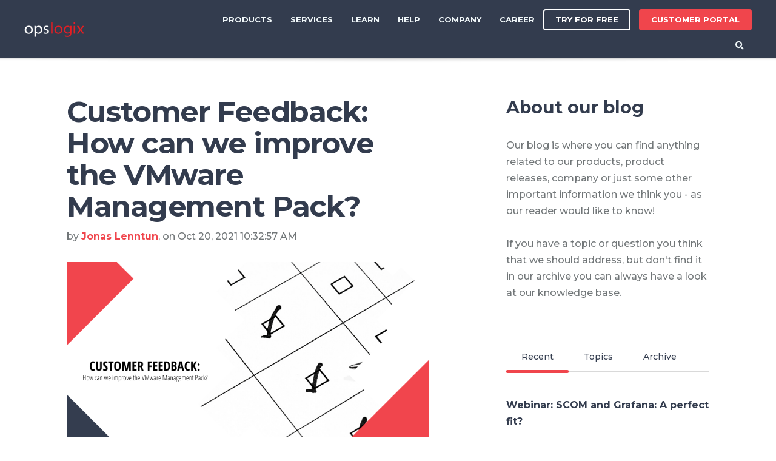

--- FILE ---
content_type: text/html; charset=UTF-8
request_url: https://www.opslogix.com/blog/customer-feedback-how-can-we-improve-the-vmware-management-pack
body_size: 16764
content:
<!doctype html><!--[if lt IE 7]> <html class="no-js lt-ie9 lt-ie8 lt-ie7" lang="en" > <![endif]--><!--[if IE 7]>    <html class="no-js lt-ie9 lt-ie8" lang="en" >        <![endif]--><!--[if IE 8]>    <html class="no-js lt-ie9" lang="en" >               <![endif]--><!--[if gt IE 8]><!--><html class="no-js" lang="en"><!--<![endif]--><head>
    <meta charset="utf-8">
    <meta http-equiv="X-UA-Compatible" content="IE=edge,chrome=1">
    <meta name="author" content="Jonas Lenntun">
    <meta name="description" content="We are about to release a new version of our VMware Management Pack. Before doing so we would like to hear about your opinion and ideas on improvement. ">
    <meta name="generator" content="HubSpot">
    <title>Customer Feedback: How can we improve the VMware Management Pack?</title>
    <link rel="shortcut icon" href="https://www.opslogix.com/hubfs/cropped-opslogix_facebook_profile_500x500-32x32.jpg">
    
<meta name="viewport" content="width=device-width, initial-scale=1">

    <script src="/hs/hsstatic/jquery-libs/static-1.1/jquery/jquery-1.7.1.js"></script>
<script>hsjQuery = window['jQuery'];</script>
    <meta property="og:description" content="We are about to release a new version of our VMware Management Pack. Before doing so we would like to hear about your opinion and ideas on improvement. ">
    <meta property="og:title" content="Customer Feedback: How can we improve the VMware Management Pack?">
    <meta name="twitter:description" content="We are about to release a new version of our VMware Management Pack. Before doing so we would like to hear about your opinion and ideas on improvement. ">
    <meta name="twitter:title" content="Customer Feedback: How can we improve the VMware Management Pack?">

    

    
    <style>
a.cta_button{-moz-box-sizing:content-box !important;-webkit-box-sizing:content-box !important;box-sizing:content-box !important;vertical-align:middle}.hs-breadcrumb-menu{list-style-type:none;margin:0px 0px 0px 0px;padding:0px 0px 0px 0px}.hs-breadcrumb-menu-item{float:left;padding:10px 0px 10px 10px}.hs-breadcrumb-menu-divider:before{content:'›';padding-left:10px}.hs-featured-image-link{border:0}.hs-featured-image{float:right;margin:0 0 20px 20px;max-width:50%}@media (max-width: 568px){.hs-featured-image{float:none;margin:0;width:100%;max-width:100%}}.hs-screen-reader-text{clip:rect(1px, 1px, 1px, 1px);height:1px;overflow:hidden;position:absolute !important;width:1px}
</style>

<link rel="stylesheet" href="/hs/hsstatic/AsyncSupport/static-1.501/sass/comments_listing_asset.css">
<link rel="stylesheet" href="/hs/hsstatic/AsyncSupport/static-1.501/sass/rss_post_listing.css">
    <script type="application/ld+json">
{
  "mainEntityOfPage" : {
    "@type" : "WebPage",
    "@id" : "https://www.opslogix.com/blog/customer-feedback-how-can-we-improve-the-vmware-management-pack"
  },
  "author" : {
    "name" : "Jonas Lenntun",
    "url" : "https://www.opslogix.com/blog/author/jonas-lenntun",
    "@type" : "Person"
  },
  "headline" : "Customer Feedback: How can we improve the VMware Management Pack?",
  "datePublished" : "2021-10-20T08:32:57.000Z",
  "dateModified" : "2021-10-20T08:32:58.877Z",
  "publisher" : {
    "name" : "Opslogix",
    "logo" : {
      "url" : "https://www.opslogix.com/hubfs/opslogix_graphics/logotype/OpsLogixPNG_Red_Box_White_Text.png",
      "@type" : "ImageObject"
    },
    "@type" : "Organization"
  },
  "@context" : "https://schema.org",
  "@type" : "BlogPosting"
}
</script>


    
<!--  Added by GoogleAnalytics4 integration -->
<script>
var _hsp = window._hsp = window._hsp || [];
window.dataLayer = window.dataLayer || [];
function gtag(){dataLayer.push(arguments);}

var useGoogleConsentModeV2 = true;
var waitForUpdateMillis = 1000;


if (!window._hsGoogleConsentRunOnce) {
  window._hsGoogleConsentRunOnce = true;

  gtag('consent', 'default', {
    'ad_storage': 'denied',
    'analytics_storage': 'denied',
    'ad_user_data': 'denied',
    'ad_personalization': 'denied',
    'wait_for_update': waitForUpdateMillis
  });

  if (useGoogleConsentModeV2) {
    _hsp.push(['useGoogleConsentModeV2'])
  } else {
    _hsp.push(['addPrivacyConsentListener', function(consent){
      var hasAnalyticsConsent = consent && (consent.allowed || (consent.categories && consent.categories.analytics));
      var hasAdsConsent = consent && (consent.allowed || (consent.categories && consent.categories.advertisement));

      gtag('consent', 'update', {
        'ad_storage': hasAdsConsent ? 'granted' : 'denied',
        'analytics_storage': hasAnalyticsConsent ? 'granted' : 'denied',
        'ad_user_data': hasAdsConsent ? 'granted' : 'denied',
        'ad_personalization': hasAdsConsent ? 'granted' : 'denied'
      });
    }]);
  }
}

gtag('js', new Date());
gtag('set', 'developer_id.dZTQ1Zm', true);
gtag('config', 'G-2W4J9K5RYN');
</script>
<script async src="https://www.googletagmanager.com/gtag/js?id=G-2W4J9K5RYN"></script>

<!-- /Added by GoogleAnalytics4 integration -->


<!-- Google Tag Manager -->
<script>(function(w,d,s,l,i){w[l]=w[l]||[];w[l].push({'gtm.start':
new Date().getTime(),event:'gtm.js'});var f=d.getElementsByTagName(s)[0],
j=d.createElement(s),dl=l!='dataLayer'?'&l='+l:'';j.async=true;j.src=
'https://www.googletagmanager.com/gtm.js?id='+i+dl;f.parentNode.insertBefore(j,f);
})(window,document,'script','dataLayer','GTM-WZ74DJZ');</script>
<!-- End Google Tag Manager -->

<link rel="amphtml" href="https://www.opslogix.com/blog/customer-feedback-how-can-we-improve-the-vmware-management-pack?hs_amp=true">

<meta property="og:image" content="https://www.opslogix.com/hubfs/Customer%20Feedback%20VMware%20MP.png">
<meta property="og:image:width" content="800">
<meta property="og:image:height" content="450">

<meta name="twitter:image" content="https://www.opslogix.com/hubfs/Customer%20Feedback%20VMware%20MP.png">


<meta property="og:url" content="https://www.opslogix.com/blog/customer-feedback-how-can-we-improve-the-vmware-management-pack">
<meta name="twitter:card" content="summary_large_image">
<meta name="twitter:creator" content="@lenntun">

<link rel="canonical" href="https://www.opslogix.com/blog/customer-feedback-how-can-we-improve-the-vmware-management-pack">

<meta property="og:type" content="article">
<link rel="alternate" type="application/rss+xml" href="https://www.opslogix.com/blog/rss.xml">
<meta name="twitter:domain" content="www.opslogix.com">
<meta name="twitter:site" content="@OpsLogix">
<script src="//platform.linkedin.com/in.js" type="text/javascript">
    lang: en_US
</script>

<meta http-equiv="content-language" content="en">
<link rel="stylesheet" href="//7052064.fs1.hubspotusercontent-na1.net/hubfs/7052064/hub_generated/template_assets/DEFAULT_ASSET/1768486887561/template_layout.min.css">


<link rel="stylesheet" href="https://www.opslogix.com/hubfs/hub_generated/template_assets/1/12698038216/1742568090439/template_Act21.min.css">




</head>
<body class="blog-1 featured-image-right   hs-content-id-57441751451 hs-blog-post hs-blog-id-12695463357" style="">
    <div class="header-container-wrapper">
    <div class="header-container container-fluid">

<div class="row-fluid-wrapper row-depth-1 row-number-1 ">
<div class="row-fluid ">
<div class="span12 widget-span widget-type-global_group " style="" data-widget-type="global_group" data-x="0" data-w="12">
<div class="" data-global-widget-path="generated_global_groups/12703333439.html"><div class="row-fluid-wrapper row-depth-1 row-number-1 ">
<div class="row-fluid ">
<div class="sticky-header-options" data-linked-to=".header-wrapper">
<div class="span12 widget-span widget-type-cell sticky-header md-visible mega-menu-parent" style="" data-widget-type="cell" data-x="0" data-w="12">

<div class="row-fluid-wrapper row-depth-1 row-number-2 ">
<div class="row-fluid ">
<div class="span12 widget-span widget-type-cell centered ptb5 vmiddle never-stack" style="" data-widget-type="cell" data-x="0" data-w="12">

<div class="row-fluid-wrapper row-depth-1 row-number-3 ">
<div class="row-fluid ">
<div class="span3 widget-span widget-type-cell ns-sm-span5" style="" data-widget-type="cell" data-x="0" data-w="3">

<div class="row-fluid-wrapper row-depth-1 row-number-4 ">
<div class="row-fluid ">
<div class="span12 widget-span widget-type-custom_widget ptb10" style="" data-widget-type="custom_widget" data-x="0" data-w="12">
<div id="hs_cos_wrapper_module_1567702062420232" class="hs_cos_wrapper hs_cos_wrapper_widget hs_cos_wrapper_type_module widget-type-logo" style="" data-hs-cos-general-type="widget" data-hs-cos-type="module">
  






















  
  <span id="hs_cos_wrapper_module_1567702062420232_hs_logo_widget" class="hs_cos_wrapper hs_cos_wrapper_widget hs_cos_wrapper_type_logo" style="" data-hs-cos-general-type="widget" data-hs-cos-type="logo"><a href="/" id="hs-link-module_1567702062420232_hs_logo_widget" style="border-width:0px;border:0px;"><img src="https://www.opslogix.com/hs-fs/hubfs/OpsLogix-1.png?width=99&amp;height=26&amp;name=OpsLogix-1.png" class="hs-image-widget " height="26" style="height: auto;width:99px;border-width:0px;border:0px;" width="99" alt="OpsLogix-1" title="OpsLogix-1" srcset="https://www.opslogix.com/hs-fs/hubfs/OpsLogix-1.png?width=50&amp;height=13&amp;name=OpsLogix-1.png 50w, https://www.opslogix.com/hs-fs/hubfs/OpsLogix-1.png?width=99&amp;height=26&amp;name=OpsLogix-1.png 99w, https://www.opslogix.com/hs-fs/hubfs/OpsLogix-1.png?width=149&amp;height=39&amp;name=OpsLogix-1.png 149w, https://www.opslogix.com/hs-fs/hubfs/OpsLogix-1.png?width=198&amp;height=52&amp;name=OpsLogix-1.png 198w, https://www.opslogix.com/hs-fs/hubfs/OpsLogix-1.png?width=248&amp;height=65&amp;name=OpsLogix-1.png 248w, https://www.opslogix.com/hs-fs/hubfs/OpsLogix-1.png?width=297&amp;height=78&amp;name=OpsLogix-1.png 297w" sizes="(max-width: 99px) 100vw, 99px"></a></span>
</div>

</div><!--end widget-span -->
</div><!--end row-->
</div><!--end row-wrapper -->

</div><!--end widget-span -->
<div class="span9 widget-span widget-type-cell ns-sm-span7" style="" data-widget-type="cell" data-x="3" data-w="9">

<div class="row-fluid-wrapper row-depth-1 row-number-5 ">
<div class="row-fluid ">
<div class="span12 widget-span widget-type-cell all-inline tr" style="" data-widget-type="cell" data-x="0" data-w="12">

</div><!--end widget-span -->
</div><!--end row-->
</div><!--end row-wrapper -->

<div class="row-fluid-wrapper row-depth-1 row-number-6 ">
<div class="row-fluid ">
<div class="span12 widget-span widget-type-cell all-inline tr" style="" data-widget-type="cell" data-x="0" data-w="12">

<div class="row-fluid-wrapper row-depth-2 row-number-1 ">
<div class="row-fluid ">
<div class="span12 widget-span widget-type-menu menu-bar first-not-active flyouts-fade flyouts-slide md-hidden linked-to-mega-menu-in-sticky-header" style="" data-widget-type="menu" data-x="0" data-w="12">
<div class="cell-wrapper layout-widget-wrapper">
<span id="hs_cos_wrapper_module_146731076570911" class="hs_cos_wrapper hs_cos_wrapper_widget hs_cos_wrapper_type_menu" style="" data-hs-cos-general-type="widget" data-hs-cos-type="menu"><div id="hs_menu_wrapper_module_146731076570911" class="hs-menu-wrapper active-branch flyouts hs-menu-flow-horizontal" role="navigation" data-sitemap-name="default" data-menu-id="12695108563" aria-label="Navigation Menu">
 <ul role="menu">
  <li class="hs-menu-item hs-menu-depth-1 hs-item-has-children" role="none"><a href="javascript:;" aria-haspopup="true" aria-expanded="false" role="menuitem">Products</a>
   <ul role="menu" class="hs-menu-children-wrapper">
    <li class="hs-menu-item hs-menu-depth-2" role="none"><a href="https://www.opslogix.com/vmware-management-pack" role="menuitem">VMware Management Pack</a></li>
    <li class="hs-menu-item hs-menu-depth-2" role="none"><a href="https://www.opslogix.com/kubernetes-management-pack" role="menuitem">Kubernetes Management Pack</a></li>
    <li class="hs-menu-item hs-menu-depth-2" role="none"><a href="https://www.opslogix.com/oracle-management-pack" role="menuitem">Oracle Management Pack</a></li>
    <li class="hs-menu-item hs-menu-depth-2" role="none"><a href="https://www.opslogix.com/ezalert" role="menuitem">EZalert</a></li>
    <li class="hs-menu-item hs-menu-depth-2" role="none"><a href="https://www.opslogix.com/servicenow-incident-connector" role="menuitem">ServiceNow Incident Connector</a></li>
    <li class="hs-menu-item hs-menu-depth-2" role="none"><a href="https://www.opslogix.com/scom-connector-for-microsoft-teams" role="menuitem">Teams Connector for SCOM</a></li>
    <li class="hs-menu-item hs-menu-depth-2" role="none"><a href="https://www.opslogix.com/ping-management-pack" role="menuitem">Ping Management Pack (Free)</a></li>
    <li class="hs-menu-item hs-menu-depth-2" role="none"><a href="https://www.opslogix.com/swift-management-pack" role="menuitem">SWIFT Management Pack</a></li>
    <li class="hs-menu-item hs-menu-depth-2" role="none"><a href="https://www.opslogix.com/capacity-planning-reports-management-pack" role="menuitem">Capacity Planning Management Reports</a></li>
   </ul></li>
  <li class="hs-menu-item hs-menu-depth-1 hs-item-has-children" role="none"><a href="javascript:;" aria-haspopup="true" aria-expanded="false" role="menuitem">Services</a>
   <ul role="menu" class="hs-menu-children-wrapper">
    <li class="hs-menu-item hs-menu-depth-2 hs-item-has-children" role="none"><a href="https://www.opslogix.com/monitoring-as-a-service" role="menuitem">Monitoring as a Service</a>
     <ul role="menu" class="hs-menu-children-wrapper">
      <li class="hs-menu-item hs-menu-depth-3" role="none"><a href="https://www.opslogix.com/monitoring-as-a-service" role="menuitem">Overview</a></li>
      <li class="hs-menu-item hs-menu-depth-3" role="none"><a href="https://www.opslogix.com/monitoring-as-a-service#pricing" role="menuitem">Pricing</a></li>
     </ul></li>
    <li class="hs-menu-item hs-menu-depth-2 hs-item-has-children" role="none"><a href="https://www.opslogix.com/consultancy-services" role="menuitem">Consultancy Services</a>
     <ul role="menu" class="hs-menu-children-wrapper">
      <li class="hs-menu-item hs-menu-depth-3" role="none"><a href="https://www.opslogix.com/consultancy-services#consulting" role="menuitem">SCOM Consulting</a></li>
      <li class="hs-menu-item hs-menu-depth-3" role="none"><a href="https://www.opslogix.com/consultancy-services#consulting" role="menuitem">Grafana Consultancy Services</a></li>
      <li class="hs-menu-item hs-menu-depth-3" role="none"><a href="https://www.opslogix.com/consultancy-services" role="menuitem">DevOps Consulting</a></li>
     </ul></li>
   </ul></li>
  <li class="hs-menu-item hs-menu-depth-1 hs-item-has-children" role="none"><a href="javascript:;" aria-haspopup="true" aria-expanded="false" role="menuitem">Learn</a>
   <ul role="menu" class="hs-menu-children-wrapper">
    <li class="hs-menu-item hs-menu-depth-2" role="none"><a href="/blog" role="menuitem">Blog</a></li>
    <li class="hs-menu-item hs-menu-depth-2" role="none"><a href="/knowledgebase" role="menuitem">Knowledge Base</a></li>
    <li class="hs-menu-item hs-menu-depth-2" role="none"><a href="https://github.com/opslogix" role="menuitem">Github</a></li>
    <li class="hs-menu-item hs-menu-depth-2" role="none"><a href="https://www.youtube.com/user/Opslogix" role="menuitem" target="_blank" rel="noopener">Videos</a></li>
   </ul></li>
  <li class="hs-menu-item hs-menu-depth-1" role="none"><a href="https://www.opslogix.com/help" role="menuitem">Help</a></li>
  <li class="hs-menu-item hs-menu-depth-1 hs-item-has-children" role="none"><a href="javascript:;" aria-haspopup="true" aria-expanded="false" role="menuitem">Company</a>
   <ul role="menu" class="hs-menu-children-wrapper">
    <li class="hs-menu-item hs-menu-depth-2" role="none"><a href="https://www.opslogix.com/contact-sales" role="menuitem">Contact</a></li>
    <li class="hs-menu-item hs-menu-depth-2" role="none"><a href="https://www.opslogix.com/about-us" role="menuitem">About us</a></li>
   </ul></li>
  <li class="hs-menu-item hs-menu-depth-1" role="none"><a href="javascript:;" role="menuitem">Career</a></li>
 </ul>
</div></span></div><!--end layout-widget-wrapper -->
</div><!--end widget-span -->
</div><!--end row-->
</div><!--end row-wrapper -->

<div class="row-fluid-wrapper row-depth-2 row-number-2 ">
<div class="row-fluid ">
<div class="span12 widget-span widget-type-cta ml10 sm-hidden" style="" data-widget-type="cta" data-x="0" data-w="12">
<div class="cell-wrapper layout-widget-wrapper">
<span id="hs_cos_wrapper_module_1488964291669530" class="hs_cos_wrapper hs_cos_wrapper_widget hs_cos_wrapper_type_cta" style="" data-hs-cos-general-type="widget" data-hs-cos-type="cta"><!--HubSpot Call-to-Action Code --><span class="hs-cta-wrapper" id="hs-cta-wrapper-48fc2f22-9c19-4da2-991d-982f39e5821b"><span class="hs-cta-node hs-cta-48fc2f22-9c19-4da2-991d-982f39e5821b" id="hs-cta-48fc2f22-9c19-4da2-991d-982f39e5821b"><!--[if lte IE 8]><div id="hs-cta-ie-element"></div><![endif]--><a href="https://cta-redirect.hubspot.com/cta/redirect/4447944/48fc2f22-9c19-4da2-991d-982f39e5821b"><img class="hs-cta-img" id="hs-cta-img-48fc2f22-9c19-4da2-991d-982f39e5821b" style="border-width:0px;" src="https://no-cache.hubspot.com/cta/default/4447944/48fc2f22-9c19-4da2-991d-982f39e5821b.png" alt="Try for free"></a></span><script charset="utf-8" src="/hs/cta/cta/current.js"></script><script type="text/javascript"> hbspt.cta._relativeUrls=true;hbspt.cta.load(4447944, '48fc2f22-9c19-4da2-991d-982f39e5821b', {"useNewLoader":"true","region":"na1"}); </script></span><!-- end HubSpot Call-to-Action Code --></span></div><!--end layout-widget-wrapper -->
</div><!--end widget-span -->
</div><!--end row-->
</div><!--end row-wrapper -->

<div class="row-fluid-wrapper row-depth-2 row-number-3 ">
<div class="row-fluid ">
<div class="span12 widget-span widget-type-cta ml10 sm-hidden" style="" data-widget-type="cta" data-x="0" data-w="12">
<div class="cell-wrapper layout-widget-wrapper">
<span id="hs_cos_wrapper_module_1488964296655532" class="hs_cos_wrapper hs_cos_wrapper_widget hs_cos_wrapper_type_cta" style="" data-hs-cos-general-type="widget" data-hs-cos-type="cta"><!--HubSpot Call-to-Action Code --><span class="hs-cta-wrapper" id="hs-cta-wrapper-a095bd0d-abee-4339-9fd9-7368523384e2"><span class="hs-cta-node hs-cta-a095bd0d-abee-4339-9fd9-7368523384e2" id="hs-cta-a095bd0d-abee-4339-9fd9-7368523384e2"><!--[if lte IE 8]><div id="hs-cta-ie-element"></div><![endif]--><a href="https://cta-redirect.hubspot.com/cta/redirect/4447944/a095bd0d-abee-4339-9fd9-7368523384e2" target="_blank" rel="noopener"><img class="hs-cta-img" id="hs-cta-img-a095bd0d-abee-4339-9fd9-7368523384e2" style="border-width:0px;" src="https://no-cache.hubspot.com/cta/default/4447944/a095bd0d-abee-4339-9fd9-7368523384e2.png" alt="Customer Portal &nbsp;"></a></span><script charset="utf-8" src="/hs/cta/cta/current.js"></script><script type="text/javascript"> hbspt.cta._relativeUrls=true;hbspt.cta.load(4447944, 'a095bd0d-abee-4339-9fd9-7368523384e2', {"useNewLoader":"true","region":"na1"}); </script></span><!-- end HubSpot Call-to-Action Code --></span></div><!--end layout-widget-wrapper -->
</div><!--end widget-span -->
</div><!--end row-->
</div><!--end row-wrapper -->

<div class="row-fluid-wrapper row-depth-2 row-number-4 ">
<div class="row-fluid ">
<div class="span12 widget-span widget-type-custom_widget " style="" data-widget-type="custom_widget" data-x="0" data-w="12">
<div id="hs_cos_wrapper_module_15306490941511805" class="hs_cos_wrapper hs_cos_wrapper_widget hs_cos_wrapper_type_module" style="" data-hs-cos-general-type="widget" data-hs-cos-type="module"><span class="control-button search fss-open-btn"><i class="fa fa-search" aria-hidden="true"></i></span></div>

</div><!--end widget-span -->
</div><!--end row-->
</div><!--end row-wrapper -->

<div class="row-fluid-wrapper row-depth-2 row-number-5 ">
<div class="row-fluid ">
<div class="span12 widget-span widget-type-custom_widget hidden md-visible" style="" data-widget-type="custom_widget" data-x="0" data-w="12">
<div id="hs_cos_wrapper_module_15306490978961809" class="hs_cos_wrapper hs_cos_wrapper_widget hs_cos_wrapper_type_module" style="" data-hs-cos-general-type="widget" data-hs-cos-type="module"><span class="control-button menu" data-slide-menu="primary-slide-menu">
<span class="open">
<i class="fa fa-bars" aria-hidden="true"></i>
</span>
<span class="close">
<i class="fa fa-bars" aria-hidden="true"></i>
</span>
<span></span></span></div>

</div><!--end widget-span -->
</div><!--end row-->
</div><!--end row-wrapper -->

</div><!--end widget-span -->
</div><!--end row-->
</div><!--end row-wrapper -->

<div class="row-fluid-wrapper row-depth-1 row-number-1 ">
<div class="row-fluid ">
<div class="span12 widget-span widget-type-cell all-inline tr" style="" data-widget-type="cell" data-x="0" data-w="12">

</div><!--end widget-span -->
</div><!--end row-->
</div><!--end row-wrapper -->

</div><!--end widget-span -->
</div><!--end row-->
</div><!--end row-wrapper -->

</div><!--end widget-span -->
</div><!--end row-->
</div><!--end row-wrapper -->

<div class="row-fluid-wrapper row-depth-1 row-number-2 ">
<div class="row-fluid ">
<div class="mega-menu-options" data-menu=".linked-to-mega-menu-in-sticky-header">
<div class="span12 widget-span widget-type-cell mega-menu" style="" data-widget-type="cell" data-x="0" data-w="12">

<div class="row-fluid-wrapper row-depth-1 row-number-3 ">
<div class="row-fluid ">
<div class="span12 widget-span widget-type-cell mega-menu-branch activated-by-1" style="" data-widget-type="cell" data-x="0" data-w="12">

<div class="row-fluid-wrapper row-depth-1 row-number-4 ">
<div class="row-fluid ">
<div class="span12 widget-span widget-type-cell content-section bg-white pt80 pb60 max-full-vh-scroll large-shadow" style="" data-widget-type="cell" data-x="0" data-w="12">

<div class="row-fluid-wrapper row-depth-2 row-number-1 ">
<div class="row-fluid ">
<div class="span12 widget-span widget-type-cell centered vmiddle" style="" data-widget-type="cell" data-x="0" data-w="12">

<div class="row-fluid-wrapper row-depth-2 row-number-2 ">
<div class="row-fluid ">
<div class="span12 widget-span widget-type-cell " style="" data-widget-type="cell" data-x="0" data-w="12">

<div class="row-fluid-wrapper row-depth-2 row-number-3 ">
    <div class="row-fluid ">
<div class="span4 widget-span widget-type-cell " style="" data-widget-type="cell" data-x="0" data-w="4">

<div class="row-fluid-wrapper row-depth-3 row-number-1 ">
        <div class="row-fluid ">
<div class="span12 widget-span widget-type-rich_text " style="" data-widget-type="rich_text" data-x="0" data-w="12">
<div class="cell-wrapper layout-widget-wrapper">
<span id="hs_cos_wrapper_module_151580625732205" class="hs_cos_wrapper hs_cos_wrapper_widget hs_cos_wrapper_type_rich_text" style="" data-hs-cos-general-type="widget" data-hs-cos-type="rich_text"><h4>Monitoring</h4>
<p style="font-size: 12px;"><span>■ </span>Management Packs for Operations Manager and Azure Solutions</p></span>
 </div><!--end layout-widget-wrapper -->
           </div><!--end widget-span -->
            </div><!--end row-->
  </div><!--end row-wrapper -->

<div class="row-fluid-wrapper row-depth-3 row-number-2 ">
        <div class="row-fluid ">
<div class="span12 widget-span widget-type-simple_menu sub-menu" style="" data-widget-type="simple_menu" data-x="0" data-w="12">
<div class="cell-wrapper layout-widget-wrapper">
<span id="hs_cos_wrapper_module_151580625732206" class="hs_cos_wrapper hs_cos_wrapper_widget hs_cos_wrapper_type_simple_menu" style="" data-hs-cos-general-type="widget" data-hs-cos-type="simple_menu"><div id="hs_menu_wrapper_module_151580625732206" class="hs-menu-wrapper active-branch flyouts hs-menu-flow-vertical" role="navigation" data-sitemap-name="" data-menu-id="" aria-label="Navigation Menu">
 <ul role="menu">
  <li class="hs-menu-item hs-menu-depth-1" role="none"><a href="https://www.opslogix.com/vmware-management-pack" role="menuitem" target="_self">VMware Management Pack</a></li>
  <li class="hs-menu-item hs-menu-depth-1" role="none"><a href="https://www.opslogix.com/oracle-management-pack" role="menuitem" target="_self">Oracle Management Pack</a></li>
  <li class="hs-menu-item hs-menu-depth-1" role="none"><a href="https://www.opslogix.com/kubernetes-management-pack" role="menuitem" target="_self">Kubernetes Management Pack</a></li>
  <li class="hs-menu-item hs-menu-depth-1" role="none"><a href="https://www.opslogix.com/ping-management-pack" role="menuitem" target="_self">Ping Management Pack (Free)</a></li>
  <li class="hs-menu-item hs-menu-depth-1" role="none"><a href="https://www.opslogix.com/swift-management-pack" role="menuitem" target="_self">SWIFT Management Pack</a></li>
 </ul>
</div></span>
 </div><!--end layout-widget-wrapper -->
           </div><!--end widget-span -->
            </div><!--end row-->
  </div><!--end row-wrapper -->

       </div><!--end widget-span -->
<div class="span4 widget-span widget-type-cell " style="" data-widget-type="cell" data-x="4" data-w="4">

<div class="row-fluid-wrapper row-depth-3 row-number-3 ">
        <div class="row-fluid ">
<div class="span12 widget-span widget-type-rich_text " style="" data-widget-type="rich_text" data-x="0" data-w="12">
<div class="cell-wrapper layout-widget-wrapper">
<span id="hs_cos_wrapper_module_151580625732208" class="hs_cos_wrapper hs_cos_wrapper_widget hs_cos_wrapper_type_rich_text" style="" data-hs-cos-general-type="widget" data-hs-cos-type="rich_text"><h4>Virtual Operator</h4>
<p style="font-size: 12px;"><span>■ </span>Automation and integration products for Operations Manager</p></span>
 </div><!--end layout-widget-wrapper -->
           </div><!--end widget-span -->
            </div><!--end row-->
  </div><!--end row-wrapper -->

<div class="row-fluid-wrapper row-depth-3 row-number-4 ">
        <div class="row-fluid ">
<div class="span12 widget-span widget-type-simple_menu sub-menu mb20" style="" data-widget-type="simple_menu" data-x="0" data-w="12">
<div class="cell-wrapper layout-widget-wrapper">
<span id="hs_cos_wrapper_module_151580625732209" class="hs_cos_wrapper hs_cos_wrapper_widget hs_cos_wrapper_type_simple_menu" style="" data-hs-cos-general-type="widget" data-hs-cos-type="simple_menu"><div id="hs_menu_wrapper_module_151580625732209" class="hs-menu-wrapper active-branch flyouts hs-menu-flow-vertical" role="navigation" data-sitemap-name="" data-menu-id="" aria-label="Navigation Menu">
 <ul role="menu">
  <li class="hs-menu-item hs-menu-depth-1" role="none"><a href="https://www.opslogix.com/ezalert" role="menuitem" target="_self">EZalert</a></li>
  <li class="hs-menu-item hs-menu-depth-1" role="none"><a href="https://www.opslogix.com/servicenow-incident-connector" role="menuitem" target="_self">ServiceNow Incident Connector</a></li>
  <li class="hs-menu-item hs-menu-depth-1" role="none"><a href="https://www.opslogix.com/scom-connector-for-microsoft-teams" role="menuitem" target="_self">SCOM Connector for Microsoft Teams (Free)</a></li>
 </ul>
</div></span>
 </div><!--end layout-widget-wrapper -->
           </div><!--end widget-span -->
            </div><!--end row-->
  </div><!--end row-wrapper -->

       </div><!--end widget-span -->
<div class="span4 widget-span widget-type-cell " style="" data-widget-type="cell" data-x="8" data-w="4">

<div class="row-fluid-wrapper row-depth-3 row-number-5 ">
        <div class="row-fluid ">
<div class="span12 widget-span widget-type-rich_text " style="" data-widget-type="rich_text" data-x="0" data-w="12">
<div class="cell-wrapper layout-widget-wrapper">
<span id="hs_cos_wrapper_module_151580625732312" class="hs_cos_wrapper hs_cos_wrapper_widget hs_cos_wrapper_type_rich_text" style="" data-hs-cos-general-type="widget" data-hs-cos-type="rich_text"><h4>Reporting &amp; Analytics</h4>
<p style="font-size: 12px;"><span>■ </span>Plan, measure and follow up on KPIs of your IT&nbsp; Service delivery</p></span>
 </div><!--end layout-widget-wrapper -->
           </div><!--end widget-span -->
            </div><!--end row-->
  </div><!--end row-wrapper -->

<div class="row-fluid-wrapper row-depth-3 row-number-6 ">
        <div class="row-fluid ">
<div class="span12 widget-span widget-type-simple_menu sub-menu" style="" data-widget-type="simple_menu" data-x="0" data-w="12">
<div class="cell-wrapper layout-widget-wrapper">
<span id="hs_cos_wrapper_module_151580625732313" class="hs_cos_wrapper hs_cos_wrapper_widget hs_cos_wrapper_type_simple_menu" style="" data-hs-cos-general-type="widget" data-hs-cos-type="simple_menu"><div id="hs_menu_wrapper_module_151580625732313" class="hs-menu-wrapper active-branch flyouts hs-menu-flow-vertical" role="navigation" data-sitemap-name="" data-menu-id="" aria-label="Navigation Menu">
 <ul role="menu">
  <li class="hs-menu-item hs-menu-depth-1" role="none"><a href="https://www.opslogix.com/capacity-planning-reports-management-pack" role="menuitem" target="_self">Capacity Planning Reports</a></li>
  <li class="hs-menu-item hs-menu-depth-1" role="none"><a href="https://www.opslogix.com/opslogix-scom-data-source-for-grafana" role="menuitem" target="_self">SCOM Data Source for Grafana (Free)</a></li>
  <li class="hs-menu-item hs-menu-depth-1" role="none"><a href="https://www.opslogix.com/opslogix-scom-management-pack-grafana-alertmanager" role="menuitem" target="_self">SCOM Management Pack for Grafana Alertmanager (Free)</a></li>
 </ul>
</div></span>
 </div><!--end layout-widget-wrapper -->
           </div><!--end widget-span -->
            </div><!--end row-->
  </div><!--end row-wrapper -->

       </div><!--end widget-span -->
        </div><!--end row-->
</div><!--end row-wrapper -->

   </div><!--end widget-span -->
    </div><!--end row-->
</div><!--end row-wrapper -->

</div><!--end widget-span -->
</div><!--end row-->
</div><!--end row-wrapper -->

</div><!--end widget-span -->
</div><!--end row-->
</div><!--end row-wrapper -->

</div><!--end widget-span -->
</div><!--end row-->
</div><!--end row-wrapper -->

<div class="row-fluid-wrapper row-depth-1 row-number-1 ">
<div class="row-fluid ">
<div class="span12 widget-span widget-type-cell mega-menu-branch activated-by-2" style="" data-widget-type="cell" data-x="0" data-w="12">

<div class="row-fluid-wrapper row-depth-1 row-number-2 ">
<div class="row-fluid ">
<div class="span12 widget-span widget-type-cell content-section bg-white pt80 pb60 max-full-vh-scroll large-shadow" style="" data-widget-type="cell" data-x="0" data-w="12">

<div class="row-fluid-wrapper row-depth-2 row-number-1 ">
<div class="row-fluid ">
<div class="span12 widget-span widget-type-cell centered vmiddle" style="" data-widget-type="cell" data-x="0" data-w="12">

<div class="row-fluid-wrapper row-depth-2 row-number-2 ">
<div class="row-fluid ">
<div class="span12 widget-span widget-type-cell " style="" data-widget-type="cell" data-x="0" data-w="12">

<div class="row-fluid-wrapper row-depth-2 row-number-3 ">
    <div class="row-fluid ">
<div class="span2 widget-span widget-type-cell " style="" data-widget-type="cell" data-x="0" data-w="2">

<div class="row-fluid-wrapper row-depth-3 row-number-1 ">
        <div class="row-fluid ">
<div class="span12 widget-span widget-type-custom_widget " style="" data-widget-type="custom_widget" data-x="0" data-w="12">
<div id="hs_cos_wrapper_module_1729063610246493" class="hs_cos_wrapper hs_cos_wrapper_widget hs_cos_wrapper_type_module widget-type-space" style="" data-hs-cos-general-type="widget" data-hs-cos-type="module"><span class="hs-horizontal-spacer"></span></div>

           </div><!--end widget-span -->
            </div><!--end row-->
  </div><!--end row-wrapper -->

       </div><!--end widget-span -->
<div class="span4 widget-span widget-type-cell " style="" data-widget-type="cell" data-x="2" data-w="4">

<div class="row-fluid-wrapper row-depth-3 row-number-2 ">
        <div class="row-fluid ">
<div class="span12 widget-span widget-type-rich_text " style="" data-widget-type="rich_text" data-x="0" data-w="12">
<div class="cell-wrapper layout-widget-wrapper">
<span id="hs_cos_wrapper_module_158981762239805" class="hs_cos_wrapper hs_cos_wrapper_widget hs_cos_wrapper_type_rich_text" style="" data-hs-cos-general-type="widget" data-hs-cos-type="rich_text"><h4><a href="https://www.opslogix.com/monitoring-as-a-service" rel="noopener">Monitoring as a Service</a></h4>
<p style="font-size: 12px;"><em><span>■ </span>Managed SCOM Service</em></p></span>
 </div><!--end layout-widget-wrapper -->
           </div><!--end widget-span -->
            </div><!--end row-->
  </div><!--end row-wrapper -->

<div class="row-fluid-wrapper row-depth-3 row-number-3 ">
        <div class="row-fluid ">
<div class="span12 widget-span widget-type-simple_menu sub-menu" style="" data-widget-type="simple_menu" data-x="0" data-w="12">
<div class="cell-wrapper layout-widget-wrapper">
<span id="hs_cos_wrapper_module_158981762239806" class="hs_cos_wrapper hs_cos_wrapper_widget hs_cos_wrapper_type_simple_menu" style="" data-hs-cos-general-type="widget" data-hs-cos-type="simple_menu"><div id="hs_menu_wrapper_module_158981762239806" class="hs-menu-wrapper active-branch flyouts hs-menu-flow-vertical" role="navigation" data-sitemap-name="" data-menu-id="" aria-label="Navigation Menu">
 <ul role="menu">
  <li class="hs-menu-item hs-menu-depth-1" role="none"><a href="https://www.opslogix.com/monitoring-as-a-service" role="menuitem" target="_self">Overview</a></li>
  <li class="hs-menu-item hs-menu-depth-1" role="none"><a href="https://www.opslogix.com/monitoring-as-a-service#pricing" role="menuitem" target="_self">Pricing</a></li>
 </ul>
</div></span>
 </div><!--end layout-widget-wrapper -->
           </div><!--end widget-span -->
            </div><!--end row-->
  </div><!--end row-wrapper -->

       </div><!--end widget-span -->
<div class="span4 widget-span widget-type-cell " style="" data-widget-type="cell" data-x="6" data-w="4">

<div class="row-fluid-wrapper row-depth-3 row-number-4 ">
        <div class="row-fluid ">
<div class="span12 widget-span widget-type-rich_text " style="" data-widget-type="rich_text" data-x="0" data-w="12">
<div class="cell-wrapper layout-widget-wrapper">
<span id="hs_cos_wrapper_module_158981762239808" class="hs_cos_wrapper hs_cos_wrapper_widget hs_cos_wrapper_type_rich_text" style="" data-hs-cos-general-type="widget" data-hs-cos-type="rich_text"><h4><a href="https://www.opslogix.com/consultancy-services" rel="noopener">Consultancy Services</a></h4>
<p style="font-size: 12px;"><i><span>■ </span>World-class consultancy services</i></p></span>
 </div><!--end layout-widget-wrapper -->
           </div><!--end widget-span -->
            </div><!--end row-->
  </div><!--end row-wrapper -->

<div class="row-fluid-wrapper row-depth-3 row-number-5 ">
        <div class="row-fluid ">
<div class="span12 widget-span widget-type-simple_menu sub-menu" style="" data-widget-type="simple_menu" data-x="0" data-w="12">
<div class="cell-wrapper layout-widget-wrapper">
<span id="hs_cos_wrapper_module_158981762239809" class="hs_cos_wrapper hs_cos_wrapper_widget hs_cos_wrapper_type_simple_menu" style="" data-hs-cos-general-type="widget" data-hs-cos-type="simple_menu"><div id="hs_menu_wrapper_module_158981762239809" class="hs-menu-wrapper active-branch flyouts hs-menu-flow-vertical" role="navigation" data-sitemap-name="" data-menu-id="" aria-label="Navigation Menu">
 <ul role="menu">
  <li class="hs-menu-item hs-menu-depth-1" role="none"><a href="https://www.opslogix.com/consultancy-services#consulting" role="menuitem" target="_self">SCOM Consultancy Services</a></li>
  <li class="hs-menu-item hs-menu-depth-1" role="none"><a href="https://www.opslogix.com/consultancy-services#consulting" role="menuitem" target="_self">Grafana Consultancy Services</a></li>
  <li class="hs-menu-item hs-menu-depth-1" role="none"><a href="https://www.opslogix.com/consultancy-services" role="menuitem" target="_self">DevOps Consultancy Services</a></li>
 </ul>
</div></span>
 </div><!--end layout-widget-wrapper -->
           </div><!--end widget-span -->
            </div><!--end row-->
  </div><!--end row-wrapper -->

       </div><!--end widget-span -->
<div class="span2 widget-span widget-type-custom_widget " style="" data-widget-type="custom_widget" data-x="10" data-w="2">
<div id="hs_cos_wrapper_module_1729063390054442" class="hs_cos_wrapper hs_cos_wrapper_widget hs_cos_wrapper_type_module widget-type-space" style="" data-hs-cos-general-type="widget" data-hs-cos-type="module"><span class="hs-horizontal-spacer"></span></div>

       </div><!--end widget-span -->
        </div><!--end row-->
</div><!--end row-wrapper -->

   </div><!--end widget-span -->
    </div><!--end row-->
</div><!--end row-wrapper -->

</div><!--end widget-span -->
</div><!--end row-->
</div><!--end row-wrapper -->

</div><!--end widget-span -->
</div><!--end row-->
</div><!--end row-wrapper -->

</div><!--end widget-span -->
</div><!--end row-->
</div><!--end row-wrapper -->

</div><!--end widget-span -->
      </div>
</div><!--end row-->
</div><!--end row-wrapper -->

</div><!--end widget-span -->
  </div>
</div><!--end row-->
</div><!--end row-wrapper -->
</div>
</div><!--end widget-span -->
</div><!--end row-->
</div><!--end row-wrapper -->

<div class="row-fluid-wrapper row-depth-1 row-number-2 ">
<div class="row-fluid ">
<div class="span12 widget-span widget-type-global_group " style="" data-widget-type="global_group" data-x="0" data-w="12">
<div class="" data-global-widget-path="generated_global_groups/12701506272.html"><div class="row-fluid-wrapper row-depth-1 row-number-1 ">
<div class="row-fluid ">
<div class="span12 widget-span widget-type-cell fullscreen-search" style="" data-widget-type="cell" data-x="0" data-w="12">

<div class="row-fluid-wrapper row-depth-1 row-number-2 ">
<div class="row-fluid ">
<div class="span12 widget-span widget-type-custom_widget " style="" data-widget-type="custom_widget" data-x="0" data-w="12">
<div id="hs_cos_wrapper_module_1530555777115370" class="hs_cos_wrapper hs_cos_wrapper_widget hs_cos_wrapper_type_module" style="" data-hs-cos-general-type="widget" data-hs-cos-type="module"><div class="cell-wrapper"> 
  <form action="/hs-search-results">
    <input type="search" class="hs-input" name="term" autocomplete="off" placeholder="Search...">
    <button type="submit" class="hs-button primary">Search</button>
  </form>
</div></div>

</div><!--end widget-span -->
</div><!--end row-->
</div><!--end row-wrapper -->

</div><!--end widget-span -->
</div><!--end row-->
</div><!--end row-wrapper -->
</div>
</div><!--end widget-span -->
</div><!--end row-->
</div><!--end row-wrapper -->

<div class="row-fluid-wrapper row-depth-1 row-number-3 ">
<div class="row-fluid ">
<div class="span12 widget-span widget-type-global_group " style="" data-widget-type="global_group" data-x="0" data-w="12">
<div class="" data-global-widget-path="generated_global_groups/12701501976.html"><div class="row-fluid-wrapper row-depth-1 row-number-1 ">
<div class="row-fluid ">
<div id="primary-slide-menu" class="span12 widget-span widget-type-cell slide-menu right w400 bg-white" style="" data-widget-type="cell" data-x="0" data-w="12">

<div class="row-fluid-wrapper row-depth-1 row-number-2 ">
<div class="row-fluid ">
<div class="span12 widget-span widget-type-cell slide-menu-scroller" style="" data-widget-type="cell" data-x="0" data-w="12">

<div class="row-fluid-wrapper row-depth-1 row-number-3 ">
<div class="row-fluid ">
<div class="span12 widget-span widget-type-cell never-stack ptb20 plr30 vmiddle bg-dark white-content" style="" data-widget-type="cell" data-x="0" data-w="12">

<div class="row-fluid-wrapper row-depth-1 row-number-4 ">
<div class="row-fluid ">
<div class="span9 widget-span widget-type-rich_text " style="" data-widget-type="rich_text" data-x="0" data-w="9">
<div class="cell-wrapper layout-widget-wrapper">
<span id="hs_cos_wrapper_module_1490019842268586" class="hs_cos_wrapper hs_cos_wrapper_widget hs_cos_wrapper_type_rich_text" style="" data-hs-cos-general-type="widget" data-hs-cos-type="rich_text"><strong>Menu</strong></span>
</div><!--end layout-widget-wrapper -->
</div><!--end widget-span -->
<div class="span3 widget-span widget-type-custom_widget tr" style="" data-widget-type="custom_widget" data-x="9" data-w="3">
<div id="hs_cos_wrapper_module_15306489371471734" class="hs_cos_wrapper hs_cos_wrapper_widget hs_cos_wrapper_type_module" style="" data-hs-cos-general-type="widget" data-hs-cos-type="module"><span class="control-button menu" data-slide-menu="primary-slide-menu">
<span class="open">
<!-- Default: -->
<i class="fa fa-bars" aria-hidden="true"></i>
<!-- Other ideas: -->
<!--Open Menu-->
<!--<i class="fa fa-list" aria-hidden="true"></i>-->
<!--<i class="fa fa-ellipsis-v" aria-hidden="true"></i>-->
</span>
<span class="close">
<!-- Default: -->
<!--<i class="fa fa-ellipsis-v" aria-hidden="true"></i>-->
<!-- Other ideas: -->
<!--Close Menu-->
<!--<i class="fa fa-ellipsis-h" aria-hidden="true"></i>-->
<!--<i class="fa fa-bars" aria-hidden="true"></i>-->
<i class="fa fa-close" aria-hidden="true"></i>
</span>
<span></span></span></div>

</div><!--end widget-span -->
</div><!--end row-->
</div><!--end row-wrapper -->

</div><!--end widget-span -->
</div><!--end row-->
</div><!--end row-wrapper -->

<div class="row-fluid-wrapper row-depth-1 row-number-5 ">
<div class="row-fluid ">
<div class="span12 widget-span widget-type-cell all-inline p30 tc" style="" data-widget-type="cell" data-x="0" data-w="12">

<div class="row-fluid-wrapper row-depth-1 row-number-6 ">
<div class="row-fluid ">
<div class="span12 widget-span widget-type-cta p10" style="" data-widget-type="cta" data-x="0" data-w="12">
<div class="cell-wrapper layout-widget-wrapper">
<span id="hs_cos_wrapper_module_14895142905501421" class="hs_cos_wrapper hs_cos_wrapper_widget hs_cos_wrapper_type_cta" style="" data-hs-cos-general-type="widget" data-hs-cos-type="cta"><!--HubSpot Call-to-Action Code --><span class="hs-cta-wrapper" id="hs-cta-wrapper-43473ed6-ccec-484f-b719-d0178c533e93"><span class="hs-cta-node hs-cta-43473ed6-ccec-484f-b719-d0178c533e93" id="hs-cta-43473ed6-ccec-484f-b719-d0178c533e93"><!--[if lte IE 8]><div id="hs-cta-ie-element"></div><![endif]--><a href="https://cta-redirect.hubspot.com/cta/redirect/4447944/43473ed6-ccec-484f-b719-d0178c533e93"><img class="hs-cta-img" id="hs-cta-img-43473ed6-ccec-484f-b719-d0178c533e93" style="border-width:0px;" src="https://no-cache.hubspot.com/cta/default/4447944/43473ed6-ccec-484f-b719-d0178c533e93.png" alt="Try for free"></a></span><script charset="utf-8" src="/hs/cta/cta/current.js"></script><script type="text/javascript"> hbspt.cta._relativeUrls=true;hbspt.cta.load(4447944, '43473ed6-ccec-484f-b719-d0178c533e93', {"useNewLoader":"true","region":"na1"}); </script></span><!-- end HubSpot Call-to-Action Code --></span></div><!--end layout-widget-wrapper -->
</div><!--end widget-span -->
</div><!--end row-->
</div><!--end row-wrapper -->

<div class="row-fluid-wrapper row-depth-1 row-number-7 ">
<div class="row-fluid ">
<div class="span12 widget-span widget-type-cta p10" style="" data-widget-type="cta" data-x="0" data-w="12">
<div class="cell-wrapper layout-widget-wrapper">
<span id="hs_cos_wrapper_module_14895142928491423" class="hs_cos_wrapper hs_cos_wrapper_widget hs_cos_wrapper_type_cta" style="" data-hs-cos-general-type="widget" data-hs-cos-type="cta"><!--HubSpot Call-to-Action Code --><span class="hs-cta-wrapper" id="hs-cta-wrapper-a095bd0d-abee-4339-9fd9-7368523384e2"><span class="hs-cta-node hs-cta-a095bd0d-abee-4339-9fd9-7368523384e2" id="hs-cta-a095bd0d-abee-4339-9fd9-7368523384e2"><!--[if lte IE 8]><div id="hs-cta-ie-element"></div><![endif]--><a href="https://cta-redirect.hubspot.com/cta/redirect/4447944/a095bd0d-abee-4339-9fd9-7368523384e2" target="_blank" rel="noopener"><img class="hs-cta-img" id="hs-cta-img-a095bd0d-abee-4339-9fd9-7368523384e2" style="border-width:0px;" src="https://no-cache.hubspot.com/cta/default/4447944/a095bd0d-abee-4339-9fd9-7368523384e2.png" alt="Customer Portal &nbsp;"></a></span><script charset="utf-8" src="/hs/cta/cta/current.js"></script><script type="text/javascript"> hbspt.cta._relativeUrls=true;hbspt.cta.load(4447944, 'a095bd0d-abee-4339-9fd9-7368523384e2', {"useNewLoader":"true","region":"na1"}); </script></span><!-- end HubSpot Call-to-Action Code --></span></div><!--end layout-widget-wrapper -->
</div><!--end widget-span -->
</div><!--end row-->
</div><!--end row-wrapper -->

</div><!--end widget-span -->
</div><!--end row-->
</div><!--end row-wrapper -->

<div class="row-fluid-wrapper row-depth-1 row-number-8 ">
<div class="row-fluid ">
<div class="span12 widget-span widget-type-menu accordion-menu" style="" data-widget-type="menu" data-x="0" data-w="12">
<div class="cell-wrapper layout-widget-wrapper">
<span id="hs_cos_wrapper_module_14895144107501455" class="hs_cos_wrapper hs_cos_wrapper_widget hs_cos_wrapper_type_menu" style="" data-hs-cos-general-type="widget" data-hs-cos-type="menu"><div id="hs_menu_wrapper_module_14895144107501455" class="hs-menu-wrapper active-branch flyouts hs-menu-flow-horizontal" role="navigation" data-sitemap-name="default" data-menu-id="12695108563" aria-label="Navigation Menu">
 <ul role="menu">
  <li class="hs-menu-item hs-menu-depth-1 hs-item-has-children" role="none"><a href="javascript:;" aria-haspopup="true" aria-expanded="false" role="menuitem">Products</a>
   <ul role="menu" class="hs-menu-children-wrapper">
    <li class="hs-menu-item hs-menu-depth-2" role="none"><a href="https://www.opslogix.com/vmware-management-pack" role="menuitem">VMware Management Pack</a></li>
    <li class="hs-menu-item hs-menu-depth-2" role="none"><a href="https://www.opslogix.com/kubernetes-management-pack" role="menuitem">Kubernetes Management Pack</a></li>
    <li class="hs-menu-item hs-menu-depth-2" role="none"><a href="https://www.opslogix.com/oracle-management-pack" role="menuitem">Oracle Management Pack</a></li>
    <li class="hs-menu-item hs-menu-depth-2" role="none"><a href="https://www.opslogix.com/ezalert" role="menuitem">EZalert</a></li>
    <li class="hs-menu-item hs-menu-depth-2" role="none"><a href="https://www.opslogix.com/servicenow-incident-connector" role="menuitem">ServiceNow Incident Connector</a></li>
    <li class="hs-menu-item hs-menu-depth-2" role="none"><a href="https://www.opslogix.com/scom-connector-for-microsoft-teams" role="menuitem">Teams Connector for SCOM</a></li>
    <li class="hs-menu-item hs-menu-depth-2" role="none"><a href="https://www.opslogix.com/ping-management-pack" role="menuitem">Ping Management Pack (Free)</a></li>
    <li class="hs-menu-item hs-menu-depth-2" role="none"><a href="https://www.opslogix.com/swift-management-pack" role="menuitem">SWIFT Management Pack</a></li>
    <li class="hs-menu-item hs-menu-depth-2" role="none"><a href="https://www.opslogix.com/capacity-planning-reports-management-pack" role="menuitem">Capacity Planning Management Reports</a></li>
   </ul></li>
  <li class="hs-menu-item hs-menu-depth-1 hs-item-has-children" role="none"><a href="javascript:;" aria-haspopup="true" aria-expanded="false" role="menuitem">Services</a>
   <ul role="menu" class="hs-menu-children-wrapper">
    <li class="hs-menu-item hs-menu-depth-2 hs-item-has-children" role="none"><a href="https://www.opslogix.com/monitoring-as-a-service" role="menuitem">Monitoring as a Service</a>
     <ul role="menu" class="hs-menu-children-wrapper">
      <li class="hs-menu-item hs-menu-depth-3" role="none"><a href="https://www.opslogix.com/monitoring-as-a-service" role="menuitem">Overview</a></li>
      <li class="hs-menu-item hs-menu-depth-3" role="none"><a href="https://www.opslogix.com/monitoring-as-a-service#pricing" role="menuitem">Pricing</a></li>
     </ul></li>
    <li class="hs-menu-item hs-menu-depth-2 hs-item-has-children" role="none"><a href="https://www.opslogix.com/consultancy-services" role="menuitem">Consultancy Services</a>
     <ul role="menu" class="hs-menu-children-wrapper">
      <li class="hs-menu-item hs-menu-depth-3" role="none"><a href="https://www.opslogix.com/consultancy-services#consulting" role="menuitem">SCOM Consulting</a></li>
      <li class="hs-menu-item hs-menu-depth-3" role="none"><a href="https://www.opslogix.com/consultancy-services#consulting" role="menuitem">Grafana Consultancy Services</a></li>
      <li class="hs-menu-item hs-menu-depth-3" role="none"><a href="https://www.opslogix.com/consultancy-services" role="menuitem">DevOps Consulting</a></li>
     </ul></li>
   </ul></li>
  <li class="hs-menu-item hs-menu-depth-1 hs-item-has-children" role="none"><a href="javascript:;" aria-haspopup="true" aria-expanded="false" role="menuitem">Learn</a>
   <ul role="menu" class="hs-menu-children-wrapper">
    <li class="hs-menu-item hs-menu-depth-2" role="none"><a href="/blog" role="menuitem">Blog</a></li>
    <li class="hs-menu-item hs-menu-depth-2" role="none"><a href="/knowledgebase" role="menuitem">Knowledge Base</a></li>
    <li class="hs-menu-item hs-menu-depth-2" role="none"><a href="https://github.com/opslogix" role="menuitem">Github</a></li>
    <li class="hs-menu-item hs-menu-depth-2" role="none"><a href="https://www.youtube.com/user/Opslogix" role="menuitem" target="_blank" rel="noopener">Videos</a></li>
   </ul></li>
  <li class="hs-menu-item hs-menu-depth-1" role="none"><a href="https://www.opslogix.com/help" role="menuitem">Help</a></li>
  <li class="hs-menu-item hs-menu-depth-1 hs-item-has-children" role="none"><a href="javascript:;" aria-haspopup="true" aria-expanded="false" role="menuitem">Company</a>
   <ul role="menu" class="hs-menu-children-wrapper">
    <li class="hs-menu-item hs-menu-depth-2" role="none"><a href="https://www.opslogix.com/contact-sales" role="menuitem">Contact</a></li>
    <li class="hs-menu-item hs-menu-depth-2" role="none"><a href="https://www.opslogix.com/about-us" role="menuitem">About us</a></li>
   </ul></li>
  <li class="hs-menu-item hs-menu-depth-1" role="none"><a href="javascript:;" role="menuitem">Career</a></li>
 </ul>
</div></span></div><!--end layout-widget-wrapper -->
</div><!--end widget-span -->
</div><!--end row-->
</div><!--end row-wrapper -->

</div><!--end widget-span -->
</div><!--end row-->
</div><!--end row-wrapper -->

</div><!--end widget-span -->
</div><!--end row-->
</div><!--end row-wrapper -->

<div class="row-fluid-wrapper row-depth-1 row-number-9 ">
<div class="row-fluid ">
<div class="span12 widget-span widget-type-space slide-menu-overlay bg-dark o50" style="" data-widget-type="space" data-x="0" data-w="12">
<div class="cell-wrapper layout-widget-wrapper">
<span id="hs_cos_wrapper_module_1490022072855604" class="hs_cos_wrapper hs_cos_wrapper_widget hs_cos_wrapper_type_space" style="" data-hs-cos-general-type="widget" data-hs-cos-type="space"></span></div><!--end layout-widget-wrapper -->
</div><!--end widget-span -->
</div><!--end row-->
</div><!--end row-wrapper -->
</div>
</div><!--end widget-span -->
</div><!--end row-->
</div><!--end row-wrapper -->

    </div><!--end header -->
</div><!--end header wrapper -->

<div class="body-container-wrapper">
    <div class="body-container container-fluid">

<div class="row-fluid-wrapper row-depth-1 row-number-1 ">
<div class="row-fluid ">
<div class="span12 widget-span widget-type-raw_jinja " style="" data-widget-type="raw_jinja" data-x="0" data-w="12">
 

 

 



 </div><!--end widget-span -->

</div><!--end row-->
</div><!--end row-wrapper -->

<div class="row-fluid-wrapper row-depth-1 row-number-2 ">
<div class="row-fluid ">
<div class="span12 widget-span widget-type-raw_jinja " style="" data-widget-type="raw_jinja" data-x="0" data-w="12">


 
 
 
 
 
 
 
 
 </div><!--end widget-span -->

</div><!--end row-->
</div><!--end row-wrapper -->

<div class="row-fluid-wrapper row-depth-1 row-number-3 ">
<div class="row-fluid ">

    
<div class="span12 widget-span widget-type-raw_jinja " style="" data-widget-type="raw_jinja" data-x="0" data-w="12">
<!-- Go to www.addthis.com/dashboard to customize your tools --> <script type="text/javascript" src="//s7.addthis.com/js/300/addthis_widget.js#pubid=ra-5d76c39f2a4e6634"></script>

</div><!--end widget-span -->



</div><!--end row-->
</div><!--end row-wrapper -->

<div class="row-fluid-wrapper row-depth-1 row-number-4 ">
<div class="row-fluid ">
<div class="span12 widget-span widget-type-raw_jinja " style="" data-widget-type="raw_jinja" data-x="0" data-w="12">
</div><!--end widget-span -->

</div><!--end row-->
</div><!--end row-wrapper -->

<div class="row-fluid-wrapper row-depth-1 row-number-5 ">
<div class="row-fluid ">
<div class="span12 widget-span widget-type-cell page-title-wrapper" style="" data-widget-type="cell" data-x="0" data-w="12">

<div class="row-fluid-wrapper row-depth-1 row-number-6 ">
<div class="row-fluid ">
<div class="span12 widget-span widget-type-cell centered" style="" data-widget-type="cell" data-x="0" data-w="12">

<div class="row-fluid-wrapper row-depth-1 row-number-7 ">
<div class="row-fluid ">
<div class="span12 widget-span widget-type-raw_jinja page-title" style="" data-widget-type="raw_jinja" data-x="0" data-w="12">

    


<span class="title">
    <a href="/blog"><i class="fa fa-home mr5" aria-hidden="true"></i>Blog</a></span></div><!--end widget-span -->

</div><!--end row-->
</div><!--end row-wrapper -->

</div><!--end widget-span -->
</div><!--end row-->
</div><!--end row-wrapper -->

</div><!--end widget-span -->
</div><!--end row-->
</div><!--end row-wrapper -->

<div class="row-fluid-wrapper row-depth-1 row-number-8 ">
<div class="row-fluid ">
<div class="span12 widget-span widget-type-cell content-section sticky-parent plr80 md-plr0" style="" data-widget-type="cell" data-x="0" data-w="12">

<div class="row-fluid-wrapper row-depth-1 row-number-9 ">
<div class="row-fluid ">
<div class="span12 widget-span widget-type-cell centered md-stack" style="" data-widget-type="cell" data-x="0" data-w="12">

<div class="row-fluid-wrapper row-depth-1 row-number-10 ">
<div class="row-fluid ">
<div class="span8 widget-span widget-type-cell pr100 md-pr0" style="" data-widget-type="cell" data-x="0" data-w="8">

<div class="row-fluid-wrapper row-depth-1 row-number-11 ">
<div class="row-fluid ">
<div class="span12 widget-span widget-type-blog_content " style="" data-widget-type="blog_content" data-x="0" data-w="12">
<div class="post-template">
    <div class="post-wrapper">
        
        <div class="sticky-parent"><div class="post-sharing top">
                    <div class="addthis-widget-type-1 vertical sticky-item offset-100 md-cancel md-hidden">
                        <div class="addthis_inline_share_toolbox" data-url="https://www.opslogix.com/blog/customer-feedback-how-can-we-improve-the-vmware-management-pack" data-title="Customer Feedback: How can we improve the VMware Management Pack?" data-media="https://www.opslogix.com/hubfs/Customer%20Feedback%20VMware%20MP.png"></div>
                    </div>
                </div><div class="post-body">
                
                <div class="section-intro hs10">
                    <h1><span id="hs_cos_wrapper_name" class="hs_cos_wrapper hs_cos_wrapper_meta_field hs_cos_wrapper_type_text" style="" data-hs-cos-general-type="meta_field" data-hs-cos-type="text">Customer Feedback: How can we improve the VMware Management Pack?</span></h1>
                </div>
                <p>by <a class="strong" href="https://www.opslogix.com/blog/author/jonas-lenntun">Jonas Lenntun</a>, on Oct 20, 2021 10:32:57 AM</p><div class="clear">
                    <span id="hs_cos_wrapper_post_body" class="hs_cos_wrapper hs_cos_wrapper_meta_field hs_cos_wrapper_type_rich_text" style="" data-hs-cos-general-type="meta_field" data-hs-cos-type="rich_text"><p><img src="https://www.opslogix.com/hs-fs/hubfs/Customer%20Feedback%20VMware%20MP.png?width=800&amp;name=Customer%20Feedback%20VMware%20MP.png" alt="Customer Feedback VMware MP" width="800" loading="lazy" style="width: 800px;" srcset="https://www.opslogix.com/hs-fs/hubfs/Customer%20Feedback%20VMware%20MP.png?width=400&amp;name=Customer%20Feedback%20VMware%20MP.png 400w, https://www.opslogix.com/hs-fs/hubfs/Customer%20Feedback%20VMware%20MP.png?width=800&amp;name=Customer%20Feedback%20VMware%20MP.png 800w, https://www.opslogix.com/hs-fs/hubfs/Customer%20Feedback%20VMware%20MP.png?width=1200&amp;name=Customer%20Feedback%20VMware%20MP.png 1200w, https://www.opslogix.com/hs-fs/hubfs/Customer%20Feedback%20VMware%20MP.png?width=1600&amp;name=Customer%20Feedback%20VMware%20MP.png 1600w, https://www.opslogix.com/hs-fs/hubfs/Customer%20Feedback%20VMware%20MP.png?width=2000&amp;name=Customer%20Feedback%20VMware%20MP.png 2000w, https://www.opslogix.com/hs-fs/hubfs/Customer%20Feedback%20VMware%20MP.png?width=2400&amp;name=Customer%20Feedback%20VMware%20MP.png 2400w" sizes="(max-width: 800px) 100vw, 800px"></p>
<p>Beginning of 2022, we are planning on a new release of our <a href="/vmware-management-pack" rel="noopener"><span style="font-weight: bold;">VMware Management Pack</span></a>. We stay up to date and work on continuous development for our products to stay relevant for our customers and enable them to deliver state-of-the-art monitoring.</p>
<p>Today's <a href="http://www.vmware.com" rel="noopener">VMware</a> product portfolio extends across several areas, and we need your help to focus our development efforts.</p>
<p><span>OpsLogix is committed to providing the best products and services for our new and existing customers. To help us better understand <span style="font-weight: bold;">your</span> needs, we would like to conduct a short survey.<!--more--> </span></p>
<p><span>The survey consists of <span style="font-weight: bold;">eight</span> questions that will take no more than <span style="font-weight: bold;">one</span> minute of your time.</span></p>
<p><!--HubSpot Call-to-Action Code --><span class="hs-cta-wrapper" id="hs-cta-wrapper-da2d34b5-6ea8-4c6b-b0a7-77dce0c2b085"><span class="hs-cta-node hs-cta-da2d34b5-6ea8-4c6b-b0a7-77dce0c2b085" id="hs-cta-da2d34b5-6ea8-4c6b-b0a7-77dce0c2b085"><!--[if lte IE 8]><div id="hs-cta-ie-element"></div><![endif]--><a href="https://cta-redirect.hubspot.com/cta/redirect/4447944/da2d34b5-6ea8-4c6b-b0a7-77dce0c2b085" target="_blank" rel="noopener"><img class="hs-cta-img" id="hs-cta-img-da2d34b5-6ea8-4c6b-b0a7-77dce0c2b085" style="border-width:0px;" src="https://no-cache.hubspot.com/cta/default/4447944/da2d34b5-6ea8-4c6b-b0a7-77dce0c2b085.png" alt="Take the survey"></a></span><script charset="utf-8" src="/hs/cta/cta/current.js"></script><script type="text/javascript"> hbspt.cta._relativeUrls=true;hbspt.cta.load(4447944, 'da2d34b5-6ea8-4c6b-b0a7-77dce0c2b085', {"useNewLoader":"true","region":"na1"}); </script></span><!-- end HubSpot Call-to-Action Code --></p>
<h3>New to VMware Monitoring or facing issues with SCOM?</h3>
<p>Our team of experts will help you as an experienced IT professional or new in the industry with implementation and onboarding for the VMware MP. If you have any issues with your SCOM environment, we will also provide advisory services when purchasing any of our products. Ask questions related to the Management Packs or monitoring in SCOM in general. <br><br><span data-preserver-spaces="true"><a href="/cs/c/?cta_guid=49ff9284-1f25-4030-a654-79fbcc90c8ba&amp;signature=AAH58kGkWKfswqNafCWK4LTws8KSrIqbNg&amp;pageId=57030704024&amp;placement_guid=c761cf97-4b5a-4deb-8504-7344b01ef4c5&amp;click=06d612af-29d2-4022-b7d2-a2fbd5d8671c&amp;hsutk=b66379af216d4e11c592c373429ea479&amp;canon=https%3A%2F%2Fwww.opslogix.com%2Fblog%2Foracle-management-pack-update-release-21-9-2568-0&amp;portal_id=4447944&amp;redirect_url=[base64]&amp;__hstc=49691769.b66379af216d4e11c592c373429ea479.1589226302505.1634281278302.1634542511345.253" rel="noopener">Contact sales</a> if you want to know more.</span></p>
<h3><strong><span data-preserver-spaces="true">About our experts&nbsp;</span></strong></h3>
<p><span data-preserver-spaces="true">Our team of SCOM experts is industry-leading. They have attended several conferences related to SCOM and monitoring as speakers.&nbsp;</span></p>
<p style="font-weight: normal;">After many successful implementation projects and the development of leading management packs, you can be sure that you are in good hands.&nbsp;</p></span> 
                </div>
            </div>
            
        </div><div class="post-bottom">
                <span class="strong mr10 text-dark">Topics:</span><a href="https://www.opslogix.com/blog/topic/vmware">VMware</a><span class="sep"></span><a href="https://www.opslogix.com/blog/topic/management-pack">Management Pack</a></div>
        
        <div class="bottom-shadow"></div><div class="post-sharing bottom">
                <div class="addthis-widget-type-1 mtb30">
                    <div class="addthis_inline_share_toolbox" data-url="https://www.opslogix.com/blog/customer-feedback-how-can-we-improve-the-vmware-management-pack" data-title="Customer Feedback: How can we improve the VMware Management Pack?" data-media="https://www.opslogix.com/hubfs/Customer%20Feedback%20VMware%20MP.png"></div>
                </div>
            </div></div>
</div></div>

</div><!--end row-->
</div><!--end row-wrapper -->

<div class="row-fluid-wrapper row-depth-1 row-number-12 ">
<div class="row-fluid ">
<div id="post-comments" class="span12 widget-span widget-type-cell " style="" data-widget-type="cell" data-x="0" data-w="12">

<div class="row-fluid-wrapper row-depth-2 row-number-1 ">
<div class="row-fluid ">

    
<div class="span12 widget-span widget-type-rich_text " style="" data-widget-type="rich_text" data-x="0" data-w="12">
<div class="cell-wrapper layout-widget-wrapper">
<span id="hs_cos_wrapper_module_1505895205200335" class="hs_cos_wrapper hs_cos_wrapper_widget hs_cos_wrapper_type_rich_text" style="" data-hs-cos-general-type="widget" data-hs-cos-type="rich_text"><h2>Comments</h2></span>
</div><!--end layout-widget-wrapper -->
</div><!--end widget-span -->
            

</div><!--end row-->
</div><!--end row-wrapper -->

<div class="row-fluid-wrapper row-depth-2 row-number-2 ">
<div class="row-fluid ">
<div class="span12 widget-span widget-type-blog_comments " style="" data-widget-type="blog_comments" data-x="0" data-w="12">
<div class="cell-wrapper layout-widget-wrapper">
<span id="hs_cos_wrapper_blog_comments" class="hs_cos_wrapper hs_cos_wrapper_widget hs_cos_wrapper_type_blog_comments" style="" data-hs-cos-general-type="widget" data-hs-cos-type="blog_comments">
<div class="section post-footer">
    <div id="comments-listing" class="new-comments"></div>
    
      <div id="hs_form_target_9bd7222b-5b3a-4213-8f0a-a4153f225bb8"></div>
      
      
      
      
    
</div>

</span></div><!--end layout-widget-wrapper -->
</div><!--end widget-span -->
</div><!--end row-->
</div><!--end row-wrapper -->

</div><!--end widget-span -->
</div><!--end row-->
</div><!--end row-wrapper -->

</div><!--end widget-span -->
<div class="span4 widget-span widget-type-cell md-mt100" style="" data-widget-type="cell" data-x="8" data-w="4">

<div class="row-fluid-wrapper row-depth-1 row-number-1 ">
<div class="row-fluid ">
<div class="span12 widget-span widget-type-rich_text mb40" style="" data-widget-type="rich_text" data-x="0" data-w="12">
<div class="cell-wrapper layout-widget-wrapper">
<span id="hs_cos_wrapper_about_this_blog" class="hs_cos_wrapper hs_cos_wrapper_widget hs_cos_wrapper_type_rich_text" style="" data-hs-cos-general-type="widget" data-hs-cos-type="rich_text"><h3>About our blog</h3>
<p>Our blog is where you can find anything related to our products, product releases, company or just some other important information we think you - as our reader would like to know!<br><br>If you have a topic or question you think that we should address, but don't find it in our archive you can always have a look at our knowledge base.</p></span>
</div><!--end layout-widget-wrapper -->
</div><!--end widget-span -->
</div><!--end row-->
</div><!--end row-wrapper -->

<div class="row-fluid-wrapper row-depth-1 row-number-2 ">
<div class="row-fluid ">
<div class="span12 widget-span widget-type-cell tabs-container responsive styled mb50" style="" data-widget-type="cell" data-x="0" data-w="12">

<div class="row-fluid-wrapper row-depth-2 row-number-1 ">
<div class="row-fluid ">
<div class="span12 widget-span widget-type-rich_text tabs-nav list-type-tabs sm-hidden" style="" data-widget-type="rich_text" data-x="0" data-w="12">
<div class="cell-wrapper layout-widget-wrapper">
<span id="hs_cos_wrapper_module_1501115687928113" class="hs_cos_wrapper hs_cos_wrapper_widget hs_cos_wrapper_type_rich_text" style="" data-hs-cos-general-type="widget" data-hs-cos-type="rich_text"><ul>
<li><a href="#recent">Recent</a></li>
<li><a href="#topics">Topics</a></li>
<li><a href="#archive">Archive</a></li>
</ul></span>
</div><!--end layout-widget-wrapper -->
</div><!--end widget-span -->
</div><!--end row-->
</div><!--end row-wrapper -->

<div class="row-fluid-wrapper row-depth-2 row-number-2 ">
<div class="row-fluid ">
<div id="recent" class="span12 widget-span widget-type-cell tab-group mb30" style="" data-widget-type="cell" data-x="0" data-w="12">

<div class="row-fluid-wrapper row-depth-2 row-number-3 ">
<div class="row-fluid ">
<div class="span12 widget-span widget-type-post_listing link-dark link-hover-theme fwb" style="" data-widget-type="post_listing" data-x="0" data-w="12">
<div class="cell-wrapper layout-widget-wrapper">
<span id="hs_cos_wrapper_top_posts" class="hs_cos_wrapper hs_cos_wrapper_widget hs_cos_wrapper_type_post_listing" style="" data-hs-cos-general-type="widget" data-hs-cos-type="post_listing"><div class="block">
  <h3></h3>
  <div class="widget-module">
    <ul class="hs-hash-1801664251-1768488899438">
    </ul>
  </div>
</div>
</span></div><!--end layout-widget-wrapper -->
   </div><!--end widget-span -->
    </div><!--end row-->
</div><!--end row-wrapper -->

</div><!--end widget-span -->
</div><!--end row-->
</div><!--end row-wrapper -->

<div class="row-fluid-wrapper row-depth-2 row-number-4 ">
<div class="row-fluid ">
<div id="topics" class="span12 widget-span widget-type-cell tab-group mb30" style="" data-widget-type="cell" data-x="0" data-w="12">

<div class="row-fluid-wrapper row-depth-2 row-number-5 ">
<div class="row-fluid ">
<div class="span12 widget-span widget-type-post_filter link-dark link-hover-theme" style="" data-widget-type="post_filter" data-x="0" data-w="12">
<div class="cell-wrapper layout-widget-wrapper">
<span id="hs_cos_wrapper_module_1505405878694483" class="hs_cos_wrapper hs_cos_wrapper_widget hs_cos_wrapper_type_post_filter" style="" data-hs-cos-general-type="widget" data-hs-cos-type="post_filter"><div class="block">
  <h3></h3>
  <div class="widget-module">
    <ul>
      
        <li>
          <a href="https://www.opslogix.com/blog/tag/authoring">authoring <span class="filter-link-count" dir="ltr">(1)</span></a>
        </li>
      
        <li>
          <a href="https://www.opslogix.com/blog/tag/best-practices">Best Practices <span class="filter-link-count" dir="ltr">(2)</span></a>
        </li>
      
        <li>
          <a href="https://www.opslogix.com/blog/tag/career">Career <span class="filter-link-count" dir="ltr">(1)</span></a>
        </li>
      
        <li>
          <a href="https://www.opslogix.com/blog/tag/case-study">Case Study <span class="filter-link-count" dir="ltr">(2)</span></a>
        </li>
      
        <li>
          <a href="https://www.opslogix.com/blog/tag/devops">DevOps <span class="filter-link-count" dir="ltr">(5)</span></a>
        </li>
      
        <li style="display:none;">
          <a href="https://www.opslogix.com/blog/tag/digital-operations">Digital Operations <span class="filter-link-count" dir="ltr">(2)</span></a>
        </li>
      
        <li style="display:none;">
          <a href="https://www.opslogix.com/blog/tag/events">Events <span class="filter-link-count" dir="ltr">(11)</span></a>
        </li>
      
        <li style="display:none;">
          <a href="https://www.opslogix.com/blog/tag/ezalert">EZalert <span class="filter-link-count" dir="ltr">(1)</span></a>
        </li>
      
        <li style="display:none;">
          <a href="https://www.opslogix.com/blog/tag/framework">Framework <span class="filter-link-count" dir="ltr">(1)</span></a>
        </li>
      
        <li style="display:none;">
          <a href="https://www.opslogix.com/blog/tag/free">Free <span class="filter-link-count" dir="ltr">(3)</span></a>
        </li>
      
        <li style="display:none;">
          <a href="https://www.opslogix.com/blog/tag/grafana">Grafana <span class="filter-link-count" dir="ltr">(4)</span></a>
        </li>
      
        <li style="display:none;">
          <a href="https://www.opslogix.com/blog/tag/how-to">How-to <span class="filter-link-count" dir="ltr">(8)</span></a>
        </li>
      
        <li style="display:none;">
          <a href="https://www.opslogix.com/blog/tag/kubernetes">Kubernetes <span class="filter-link-count" dir="ltr">(12)</span></a>
        </li>
      
        <li style="display:none;">
          <a href="https://www.opslogix.com/blog/tag/management-pack">Management Pack <span class="filter-link-count" dir="ltr">(35)</span></a>
        </li>
      
        <li style="display:none;">
          <a href="https://www.opslogix.com/blog/tag/monitoring">Monitoring <span class="filter-link-count" dir="ltr">(14)</span></a>
        </li>
      
        <li style="display:none;">
          <a href="https://www.opslogix.com/blog/tag/monitoring-as-a-service">Monitoring as a Service <span class="filter-link-count" dir="ltr">(5)</span></a>
        </li>
      
        <li style="display:none;">
          <a href="https://www.opslogix.com/blog/tag/news">News <span class="filter-link-count" dir="ltr">(6)</span></a>
        </li>
      
        <li style="display:none;">
          <a href="https://www.opslogix.com/blog/tag/news">News <span class="filter-link-count" dir="ltr">(3)</span></a>
        </li>
      
        <li style="display:none;">
          <a href="https://www.opslogix.com/blog/tag/opslogix">Opslogix <span class="filter-link-count" dir="ltr">(31)</span></a>
        </li>
      
        <li style="display:none;">
          <a href="https://www.opslogix.com/blog/tag/oracle">Oracle <span class="filter-link-count" dir="ltr">(7)</span></a>
        </li>
      
        <li style="display:none;">
          <a href="https://www.opslogix.com/blog/tag/ping">Ping <span class="filter-link-count" dir="ltr">(2)</span></a>
        </li>
      
        <li style="display:none;">
          <a href="https://www.opslogix.com/blog/tag/press-release">Press Release <span class="filter-link-count" dir="ltr">(4)</span></a>
        </li>
      
        <li style="display:none;">
          <a href="https://www.opslogix.com/blog/tag/ransomware">Ransomware <span class="filter-link-count" dir="ltr">(1)</span></a>
        </li>
      
        <li style="display:none;">
          <a href="https://www.opslogix.com/blog/tag/scom">SCOM <span class="filter-link-count" dir="ltr">(53)</span></a>
        </li>
      
        <li style="display:none;">
          <a href="https://www.opslogix.com/blog/tag/scom">SCOM <span class="filter-link-count" dir="ltr">(12)</span></a>
        </li>
      
        <li style="display:none;">
          <a href="https://www.opslogix.com/blog/tag/servicenow">ServiceNow <span class="filter-link-count" dir="ltr">(2)</span></a>
        </li>
      
        <li style="display:none;">
          <a href="https://www.opslogix.com/blog/tag/teams">Teams <span class="filter-link-count" dir="ltr">(2)</span></a>
        </li>
      
        <li style="display:none;">
          <a href="https://www.opslogix.com/blog/tag/teams-connector">Teams Connector <span class="filter-link-count" dir="ltr">(6)</span></a>
        </li>
      
        <li style="display:none;">
          <a href="https://www.opslogix.com/blog/tag/training">Training <span class="filter-link-count" dir="ltr">(2)</span></a>
        </li>
      
        <li style="display:none;">
          <a href="https://www.opslogix.com/blog/tag/update-release">Update Release <span class="filter-link-count" dir="ltr">(25)</span></a>
        </li>
      
        <li style="display:none;">
          <a href="https://www.opslogix.com/blog/tag/vmware">VMware <span class="filter-link-count" dir="ltr">(31)</span></a>
        </li>
      
        <li style="display:none;">
          <a href="https://www.opslogix.com/blog/tag/vsan">vSAN <span class="filter-link-count" dir="ltr">(3)</span></a>
        </li>
      
        <li style="display:none;">
          <a href="https://www.opslogix.com/blog/tag/webinar">Webinar <span class="filter-link-count" dir="ltr">(2)</span></a>
        </li>
      
    </ul>
    
      <a class="filter-expand-link" href="#">More...</a>
    
  </div>
</div>
</span></div><!--end layout-widget-wrapper -->
   </div><!--end widget-span -->
    </div><!--end row-->
</div><!--end row-wrapper -->

</div><!--end widget-span -->
</div><!--end row-->
</div><!--end row-wrapper -->

<div class="row-fluid-wrapper row-depth-2 row-number-6 ">
<div class="row-fluid ">
<div id="archive" class="span12 widget-span widget-type-cell tab-group mb30" style="" data-widget-type="cell" data-x="0" data-w="12">

<div class="row-fluid-wrapper row-depth-2 row-number-7 ">
<div class="row-fluid ">
<div class="span12 widget-span widget-type-post_filter link-dark link-hover-theme" style="" data-widget-type="post_filter" data-x="0" data-w="12">
<div class="cell-wrapper layout-widget-wrapper">
<span id="hs_cos_wrapper_module_141017530049112215" class="hs_cos_wrapper hs_cos_wrapper_widget hs_cos_wrapper_type_post_filter" style="" data-hs-cos-general-type="widget" data-hs-cos-type="post_filter"><div class="block">
  <h3></h3>
  <div class="widget-module">
    <ul>
      
        <li>
          <a href="https://www.opslogix.com/blog/archive/2025/08">August 2025 <span class="filter-link-count" dir="ltr">(1)</span></a>
        </li>
      
        <li>
          <a href="https://www.opslogix.com/blog/archive/2025/07">July 2025 <span class="filter-link-count" dir="ltr">(5)</span></a>
        </li>
      
        <li>
          <a href="https://www.opslogix.com/blog/archive/2025/06">June 2025 <span class="filter-link-count" dir="ltr">(1)</span></a>
        </li>
      
        <li style="display:none;">
          <a href="https://www.opslogix.com/blog/archive/2025/05">May 2025 <span class="filter-link-count" dir="ltr">(1)</span></a>
        </li>
      
        <li style="display:none;">
          <a href="https://www.opslogix.com/blog/archive/2025/02">February 2025 <span class="filter-link-count" dir="ltr">(1)</span></a>
        </li>
      
        <li style="display:none;">
          <a href="https://www.opslogix.com/blog/archive/2024/12">December 2024 <span class="filter-link-count" dir="ltr">(1)</span></a>
        </li>
      
        <li style="display:none;">
          <a href="https://www.opslogix.com/blog/archive/2024/11">November 2024 <span class="filter-link-count" dir="ltr">(2)</span></a>
        </li>
      
        <li style="display:none;">
          <a href="https://www.opslogix.com/blog/archive/2024/10">October 2024 <span class="filter-link-count" dir="ltr">(2)</span></a>
        </li>
      
        <li style="display:none;">
          <a href="https://www.opslogix.com/blog/archive/2024/09">September 2024 <span class="filter-link-count" dir="ltr">(2)</span></a>
        </li>
      
        <li style="display:none;">
          <a href="https://www.opslogix.com/blog/archive/2024/08">August 2024 <span class="filter-link-count" dir="ltr">(1)</span></a>
        </li>
      
        <li style="display:none;">
          <a href="https://www.opslogix.com/blog/archive/2024/05">May 2024 <span class="filter-link-count" dir="ltr">(1)</span></a>
        </li>
      
        <li style="display:none;">
          <a href="https://www.opslogix.com/blog/archive/2024/02">February 2024 <span class="filter-link-count" dir="ltr">(1)</span></a>
        </li>
      
        <li style="display:none;">
          <a href="https://www.opslogix.com/blog/archive/2024/01">January 2024 <span class="filter-link-count" dir="ltr">(1)</span></a>
        </li>
      
        <li style="display:none;">
          <a href="https://www.opslogix.com/blog/archive/2023/12">December 2023 <span class="filter-link-count" dir="ltr">(2)</span></a>
        </li>
      
        <li style="display:none;">
          <a href="https://www.opslogix.com/blog/archive/2023/11">November 2023 <span class="filter-link-count" dir="ltr">(3)</span></a>
        </li>
      
        <li style="display:none;">
          <a href="https://www.opslogix.com/blog/archive/2023/10">October 2023 <span class="filter-link-count" dir="ltr">(2)</span></a>
        </li>
      
        <li style="display:none;">
          <a href="https://www.opslogix.com/blog/archive/2023/09">September 2023 <span class="filter-link-count" dir="ltr">(2)</span></a>
        </li>
      
        <li style="display:none;">
          <a href="https://www.opslogix.com/blog/archive/2023/08">August 2023 <span class="filter-link-count" dir="ltr">(1)</span></a>
        </li>
      
        <li style="display:none;">
          <a href="https://www.opslogix.com/blog/archive/2023/07">July 2023 <span class="filter-link-count" dir="ltr">(2)</span></a>
        </li>
      
        <li style="display:none;">
          <a href="https://www.opslogix.com/blog/archive/2023/06">June 2023 <span class="filter-link-count" dir="ltr">(2)</span></a>
        </li>
      
        <li style="display:none;">
          <a href="https://www.opslogix.com/blog/archive/2023/05">May 2023 <span class="filter-link-count" dir="ltr">(2)</span></a>
        </li>
      
        <li style="display:none;">
          <a href="https://www.opslogix.com/blog/archive/2023/04">April 2023 <span class="filter-link-count" dir="ltr">(1)</span></a>
        </li>
      
        <li style="display:none;">
          <a href="https://www.opslogix.com/blog/archive/2023/03">March 2023 <span class="filter-link-count" dir="ltr">(1)</span></a>
        </li>
      
        <li style="display:none;">
          <a href="https://www.opslogix.com/blog/archive/2023/02">February 2023 <span class="filter-link-count" dir="ltr">(1)</span></a>
        </li>
      
        <li style="display:none;">
          <a href="https://www.opslogix.com/blog/archive/2022/10">October 2022 <span class="filter-link-count" dir="ltr">(1)</span></a>
        </li>
      
        <li style="display:none;">
          <a href="https://www.opslogix.com/blog/archive/2022/08">August 2022 <span class="filter-link-count" dir="ltr">(2)</span></a>
        </li>
      
        <li style="display:none;">
          <a href="https://www.opslogix.com/blog/archive/2022/05">May 2022 <span class="filter-link-count" dir="ltr">(3)</span></a>
        </li>
      
        <li style="display:none;">
          <a href="https://www.opslogix.com/blog/archive/2022/02">February 2022 <span class="filter-link-count" dir="ltr">(7)</span></a>
        </li>
      
        <li style="display:none;">
          <a href="https://www.opslogix.com/blog/archive/2022/01">January 2022 <span class="filter-link-count" dir="ltr">(4)</span></a>
        </li>
      
        <li style="display:none;">
          <a href="https://www.opslogix.com/blog/archive/2021/12">December 2021 <span class="filter-link-count" dir="ltr">(6)</span></a>
        </li>
      
        <li style="display:none;">
          <a href="https://www.opslogix.com/blog/archive/2021/11">November 2021 <span class="filter-link-count" dir="ltr">(4)</span></a>
        </li>
      
        <li style="display:none;">
          <a href="https://www.opslogix.com/blog/archive/2021/10">October 2021 <span class="filter-link-count" dir="ltr">(4)</span></a>
        </li>
      
        <li style="display:none;">
          <a href="https://www.opslogix.com/blog/archive/2021/01">January 2021 <span class="filter-link-count" dir="ltr">(2)</span></a>
        </li>
      
        <li style="display:none;">
          <a href="https://www.opslogix.com/blog/archive/2020/11">November 2020 <span class="filter-link-count" dir="ltr">(1)</span></a>
        </li>
      
        <li style="display:none;">
          <a href="https://www.opslogix.com/blog/archive/2020/10">October 2020 <span class="filter-link-count" dir="ltr">(2)</span></a>
        </li>
      
        <li style="display:none;">
          <a href="https://www.opslogix.com/blog/archive/2020/09">September 2020 <span class="filter-link-count" dir="ltr">(2)</span></a>
        </li>
      
        <li style="display:none;">
          <a href="https://www.opslogix.com/blog/archive/2020/06">June 2020 <span class="filter-link-count" dir="ltr">(3)</span></a>
        </li>
      
        <li style="display:none;">
          <a href="https://www.opslogix.com/blog/archive/2020/05">May 2020 <span class="filter-link-count" dir="ltr">(2)</span></a>
        </li>
      
        <li style="display:none;">
          <a href="https://www.opslogix.com/blog/archive/2020/04">April 2020 <span class="filter-link-count" dir="ltr">(1)</span></a>
        </li>
      
        <li style="display:none;">
          <a href="https://www.opslogix.com/blog/archive/2020/03">March 2020 <span class="filter-link-count" dir="ltr">(4)</span></a>
        </li>
      
        <li style="display:none;">
          <a href="https://www.opslogix.com/blog/archive/2020/02">February 2020 <span class="filter-link-count" dir="ltr">(2)</span></a>
        </li>
      
        <li style="display:none;">
          <a href="https://www.opslogix.com/blog/archive/2020/01">January 2020 <span class="filter-link-count" dir="ltr">(3)</span></a>
        </li>
      
        <li style="display:none;">
          <a href="https://www.opslogix.com/blog/archive/2019/12">December 2019 <span class="filter-link-count" dir="ltr">(1)</span></a>
        </li>
      
        <li style="display:none;">
          <a href="https://www.opslogix.com/blog/archive/2019/08">August 2019 <span class="filter-link-count" dir="ltr">(1)</span></a>
        </li>
      
        <li style="display:none;">
          <a href="https://www.opslogix.com/blog/archive/2019/06">June 2019 <span class="filter-link-count" dir="ltr">(2)</span></a>
        </li>
      
        <li style="display:none;">
          <a href="https://www.opslogix.com/blog/archive/2019/04">April 2019 <span class="filter-link-count" dir="ltr">(1)</span></a>
        </li>
      
        <li style="display:none;">
          <a href="https://www.opslogix.com/blog/archive/2019/01">January 2019 <span class="filter-link-count" dir="ltr">(1)</span></a>
        </li>
      
        <li style="display:none;">
          <a href="https://www.opslogix.com/blog/archive/2018/11">November 2018 <span class="filter-link-count" dir="ltr">(3)</span></a>
        </li>
      
        <li style="display:none;">
          <a href="https://www.opslogix.com/blog/archive/2018/09">September 2018 <span class="filter-link-count" dir="ltr">(1)</span></a>
        </li>
      
        <li style="display:none;">
          <a href="https://www.opslogix.com/blog/archive/2018/08">August 2018 <span class="filter-link-count" dir="ltr">(2)</span></a>
        </li>
      
        <li style="display:none;">
          <a href="https://www.opslogix.com/blog/archive/2018/07">July 2018 <span class="filter-link-count" dir="ltr">(1)</span></a>
        </li>
      
        <li style="display:none;">
          <a href="https://www.opslogix.com/blog/archive/2018/06">June 2018 <span class="filter-link-count" dir="ltr">(1)</span></a>
        </li>
      
        <li style="display:none;">
          <a href="https://www.opslogix.com/blog/archive/2018/05">May 2018 <span class="filter-link-count" dir="ltr">(1)</span></a>
        </li>
      
        <li style="display:none;">
          <a href="https://www.opslogix.com/blog/archive/2018/04">April 2018 <span class="filter-link-count" dir="ltr">(3)</span></a>
        </li>
      
        <li style="display:none;">
          <a href="https://www.opslogix.com/blog/archive/2018/03">March 2018 <span class="filter-link-count" dir="ltr">(2)</span></a>
        </li>
      
        <li style="display:none;">
          <a href="https://www.opslogix.com/blog/archive/2018/02">February 2018 <span class="filter-link-count" dir="ltr">(2)</span></a>
        </li>
      
        <li style="display:none;">
          <a href="https://www.opslogix.com/blog/archive/2018/01">January 2018 <span class="filter-link-count" dir="ltr">(2)</span></a>
        </li>
      
        <li style="display:none;">
          <a href="https://www.opslogix.com/blog/archive/1970/01">January 1970 <span class="filter-link-count" dir="ltr">(1)</span></a>
        </li>
      
    </ul>
    
      <a class="filter-expand-link" href="#">More...</a>
    
  </div>
</div>
</span></div><!--end layout-widget-wrapper -->
   </div><!--end widget-span -->
    </div><!--end row-->
</div><!--end row-wrapper -->

</div><!--end widget-span -->
</div><!--end row-->
</div><!--end row-wrapper -->

</div><!--end widget-span -->
</div><!--end row-->
</div><!--end row-wrapper -->

<div class="row-fluid-wrapper row-depth-1 row-number-1 ">
<div class="row-fluid ">
<div class="span12 widget-span widget-type-blog_subscribe bg-theme white-content form-button-dark p30 large-shadow radius sticky-item offset-100 md-cancel" style="" data-widget-type="blog_subscribe" data-x="0" data-w="12">
<div class="cell-wrapper layout-widget-wrapper">
<span id="hs_cos_wrapper_blog_subscription" class="hs_cos_wrapper hs_cos_wrapper_widget hs_cos_wrapper_type_blog_subscribe" style="" data-hs-cos-general-type="widget" data-hs-cos-type="blog_subscribe"><h3 id="hs_cos_wrapper_blog_subscription_title" class="hs_cos_wrapper form-title" data-hs-cos-general-type="widget_field" data-hs-cos-type="text">Subscribe to Updates</h3>

<div id="hs_form_target_blog_subscription_8662"></div>



</span></div><!--end layout-widget-wrapper -->
</div><!--end widget-span -->
</div><!--end row-->
</div><!--end row-wrapper -->

</div><!--end widget-span -->
</div><!--end row-->
</div><!--end row-wrapper -->

</div><!--end widget-span -->
</div><!--end row-->
</div><!--end row-wrapper -->

</div><!--end widget-span -->
</div><!--end row-->
</div><!--end row-wrapper -->

<div class="row-fluid-wrapper row-depth-1 row-number-2 ">
<div class="row-fluid ">
<div class="span12 widget-span widget-type-blog_comments hidden" style="" data-widget-type="blog_comments" data-x="0" data-w="12">
<div class="cell-wrapper layout-widget-wrapper">
<span id="hs_cos_wrapper_module_1521727125250273" class="hs_cos_wrapper hs_cos_wrapper_widget hs_cos_wrapper_type_blog_comments" style="" data-hs-cos-general-type="widget" data-hs-cos-type="blog_comments">
<div class="section post-footer">
    <div id="comments-listing" class="new-comments"></div>
    
      <div id="hs_form_target_9bd7222b-5b3a-4213-8f0a-a4153f225bb8"></div>
      
      
      
      
    
</div>

</span></div><!--end layout-widget-wrapper -->
</div><!--end widget-span -->
</div><!--end row-->
</div><!--end row-wrapper -->

    </div><!--end body -->
</div><!--end body wrapper -->

<div class="footer-container-wrapper">
    <div class="footer-container container-fluid">

<div class="row-fluid-wrapper row-depth-1 row-number-1 ">
<div class="row-fluid ">
<div class="span12 widget-span widget-type-global_group " style="" data-widget-type="global_group" data-x="0" data-w="12">
<div class="" data-global-widget-path="generated_global_groups/12701506279.html"><div class="row-fluid-wrapper row-depth-1 row-number-1 ">
<div class="row-fluid ">
<div id="contact" class="span12 widget-span widget-type-cell content-section bg-dark page-section" style="" data-widget-type="cell" data-x="0" data-w="12">

<div class="row-fluid-wrapper row-depth-1 row-number-2 ">
<div class="row-fluid ">
<div class="span12 widget-span widget-type-cell centered md-stack" style="" data-widget-type="cell" data-x="0" data-w="12">

<div class="row-fluid-wrapper row-depth-1 row-number-3 ">
<div class="row-fluid ">
<div class="span3 widget-span widget-type-cell md-mb30" style="" data-widget-type="cell" data-x="0" data-w="3">

<div class="row-fluid-wrapper row-depth-1 row-number-4 ">
<div class="row-fluid ">
<div class="span12 widget-span widget-type-rich_text white-content" style="" data-widget-type="rich_text" data-x="0" data-w="12">
<div class="cell-wrapper layout-widget-wrapper">
<span id="hs_cos_wrapper_module_146731089989916" class="hs_cos_wrapper hs_cos_wrapper_widget hs_cos_wrapper_type_rich_text" style="" data-hs-cos-general-type="widget" data-hs-cos-type="rich_text"><h3>Opslogix BV</h3>
<p><span>IJburglaan 630H</span><br><span>1087 CE Amsterdam</span><br><span>The Netherlands</span><br>Call us: <span style="color: #f0454c;"><a href="tel:+31208932048" rel=" noopener" style="color: #f0454c;">+31 20 893 2048</a></span></p>
<p><span style="color: #f0454c;"><span style="font-weight: bold;">VAT</span> NL820308195B01</span></p>
<p><span>Office hours are&nbsp;</span><g class="gr_ gr_13 gr-alert gr_gramm gr_inline_cards gr_run_anim Style multiReplace" id="13" data-gr-id="13">9am</g><span>&nbsp;–&nbsp;</span><g class="gr_ gr_14 gr-alert gr_gramm gr_inline_cards gr_run_anim Style multiReplace" id="14" data-gr-id="14">5pm</g><br><span>CET (Central European Time)</span></p>
<p><a href="//opslogix-4447944.hs-sites.com/privacy-policy" rel="noopener" target="_blank"><span>Privacy Policy</span></a></p></span>
</div><!--end layout-widget-wrapper -->
</div><!--end widget-span -->
</div><!--end row-->
</div><!--end row-wrapper -->

<div class="row-fluid-wrapper row-depth-1 row-number-5 ">
<div class="row-fluid ">
<div class="span12 widget-span widget-type-follow_me social-icons" style="" data-widget-type="follow_me" data-x="0" data-w="12">
<div class="cell-wrapper layout-widget-wrapper">
<span id="hs_cos_wrapper_module_146731089989922" class="hs_cos_wrapper hs_cos_wrapper_widget hs_cos_wrapper_type_follow_me" style="" data-hs-cos-general-type="widget" data-hs-cos-type="follow_me"><div style=""><a href="https://www.youtube.com/user/Opslogix?sub_confirmation=1" class="fm_button fm_youtube" target="_top"><span style="filter:progid:DXImageTransform.Microsoft.AlphaImageLoader(src='http://static.hsappstatic.net/social_shared/static-2.4560/img/followme/icon_youtube.png', sizingMethod='scale');  width: 32px; height: 32px; display:inline-block;cursor:pointer;  background-image:url('http://static.hsappstatic.net/social_shared/static-2.4560/img/followme/icon_youtube.png'); _background-image:none;" title="Follow us on YouTube"></span></a><a href="https://www.facebook.com/215531011809553" class="fm_button fm_facebook" target="_top"><span style="filter:progid:DXImageTransform.Microsoft.AlphaImageLoader(src='http://static.hsappstatic.net/social_shared/static-2.4560/img/followme/icon_facebook.png', sizingMethod='scale');  width: 32px; height: 32px; display:inline-block;cursor:pointer;  background-image:url('http://static.hsappstatic.net/social_shared/static-2.4560/img/followme/icon_facebook.png'); _background-image:none;" title="Follow us on Facebook"></span></a><a href="https://www.linkedin.com/company/2229477" class="fm_button fm_linkedin" target="_top"><span style="filter:progid:DXImageTransform.Microsoft.AlphaImageLoader(src='http://static.hsappstatic.net/social_shared/static-2.4560/img/followme/icon_linkedin.png', sizingMethod='scale');  width: 32px; height: 32px; display:inline-block;cursor:pointer;  background-image:url('http://static.hsappstatic.net/social_shared/static-2.4560/img/followme/icon_linkedin.png'); _background-image:none;" title="Follow us on Linkedin"></span></a><a href="https://twitter.com/OpsLogix" class="fm_button fm_twitter" target="_top"><span style="filter:progid:DXImageTransform.Microsoft.AlphaImageLoader(src='http://static.hsappstatic.net/social_shared/static-2.4560/img/followme/icon_twitter.png', sizingMethod='scale');  width: 32px; height: 32px; display:inline-block;cursor:pointer;  background-image:url('http://static.hsappstatic.net/social_shared/static-2.4560/img/followme/icon_twitter.png'); _background-image:none;" title="Follow us on Twitter"></span></a></div></span></div><!--end layout-widget-wrapper -->
</div><!--end widget-span -->
</div><!--end row-->
</div><!--end row-wrapper -->

</div><!--end widget-span -->
<div class="span9 widget-span widget-type-cell " style="" data-widget-type="cell" data-x="3" data-w="9">

<div class="row-fluid-wrapper row-depth-1 row-number-6 ">
<div class="row-fluid ">
<div class="span3 widget-span widget-type-cell " style="" data-widget-type="cell" data-x="0" data-w="3">

<div class="row-fluid-wrapper row-depth-2 row-number-1 ">
<div class="row-fluid ">
<div class="span12 widget-span widget-type-simple_menu sub-menu white-content link-hover-theme" style="" data-widget-type="simple_menu" data-x="0" data-w="12">
<div class="cell-wrapper layout-widget-wrapper">
<span id="hs_cos_wrapper_module_15009979105111315" class="hs_cos_wrapper hs_cos_wrapper_widget hs_cos_wrapper_type_simple_menu" style="" data-hs-cos-general-type="widget" data-hs-cos-type="simple_menu"><ul></ul></span>
</div><!--end layout-widget-wrapper -->
</div><!--end widget-span -->
</div><!--end row-->
</div><!--end row-wrapper -->

<div class="row-fluid-wrapper row-depth-2 row-number-2 ">
<div class="row-fluid ">
<div class="span12 widget-span widget-type-simple_menu sub-menu white-content link-hover-theme" style="" data-widget-type="simple_menu" data-x="0" data-w="12">
<div class="cell-wrapper layout-widget-wrapper">
<span id="hs_cos_wrapper_module_15010030751612236" class="hs_cos_wrapper hs_cos_wrapper_widget hs_cos_wrapper_type_simple_menu" style="" data-hs-cos-general-type="widget" data-hs-cos-type="simple_menu"><ul></ul></span>
</div><!--end layout-widget-wrapper -->
</div><!--end widget-span -->
</div><!--end row-->
</div><!--end row-wrapper -->

</div><!--end widget-span -->
<div class="span3 widget-span widget-type-cell sm-mb30" style="" data-widget-type="cell" data-x="3" data-w="3">

<div class="row-fluid-wrapper row-depth-2 row-number-3 ">
<div class="row-fluid ">
<div class="span12 widget-span widget-type-simple_menu sub-menu white-content link-hover-theme" style="" data-widget-type="simple_menu" data-x="0" data-w="12">
<div class="cell-wrapper layout-widget-wrapper">
<span id="hs_cos_wrapper_module_15010029719392159" class="hs_cos_wrapper hs_cos_wrapper_widget hs_cos_wrapper_type_simple_menu" style="" data-hs-cos-general-type="widget" data-hs-cos-type="simple_menu"><ul></ul></span>
</div><!--end layout-widget-wrapper -->
</div><!--end widget-span -->
</div><!--end row-->
</div><!--end row-wrapper -->

<div class="row-fluid-wrapper row-depth-2 row-number-4 ">
<div class="row-fluid ">
<div class="span12 widget-span widget-type-simple_menu sub-menu white-content link-hover-theme" style="" data-widget-type="simple_menu" data-x="0" data-w="12">
<div class="cell-wrapper layout-widget-wrapper">
<span id="hs_cos_wrapper_module_15010029007791712" class="hs_cos_wrapper hs_cos_wrapper_widget hs_cos_wrapper_type_simple_menu" style="" data-hs-cos-general-type="widget" data-hs-cos-type="simple_menu"><ul></ul></span>
</div><!--end layout-widget-wrapper -->
</div><!--end widget-span -->
</div><!--end row-->
</div><!--end row-wrapper -->

</div><!--end widget-span -->
<div class="span6 widget-span widget-type-form white-content form-button-theme" style="" data-widget-type="form" data-x="6" data-w="6">
<div class="cell-wrapper layout-widget-wrapper">
<span id="hs_cos_wrapper_module_15009982909581442" class="hs_cos_wrapper hs_cos_wrapper_widget hs_cos_wrapper_type_form" style="" data-hs-cos-general-type="widget" data-hs-cos-type="form"><h3 id="hs_cos_wrapper_module_15009982909581442_title" class="hs_cos_wrapper form-title" data-hs-cos-general-type="widget_field" data-hs-cos-type="text">Subscribe To Newsletter</h3>

<div id="hs_form_target_module_15009982909581442"></div>









</span>
</div><!--end layout-widget-wrapper -->
</div><!--end widget-span -->
</div><!--end row-->
</div><!--end row-wrapper -->

</div><!--end widget-span -->
</div><!--end row-->
</div><!--end row-wrapper -->

</div><!--end widget-span -->
</div><!--end row-->
</div><!--end row-wrapper -->

</div><!--end widget-span -->
</div><!--end row-->
</div><!--end row-wrapper -->

<div class="row-fluid-wrapper row-depth-1 row-number-1 ">
<div class="row-fluid ">
<div class="span12 widget-span widget-type-cell content-section ptb30 bg-dark overlay-white overlay-10" style="" data-widget-type="cell" data-x="0" data-w="12">

<div class="row-fluid-wrapper row-depth-1 row-number-2 ">
<div class="row-fluid ">
<div class="span12 widget-span widget-type-cell centered" style="" data-widget-type="cell" data-x="0" data-w="12">

<div class="row-fluid-wrapper row-depth-1 row-number-3 ">
<div class="row-fluid ">
<div class="span12 widget-span widget-type-rich_text text-small white-content pr80" style="" data-widget-type="rich_text" data-x="0" data-w="12">
<div class="cell-wrapper layout-widget-wrapper">
<span id="hs_cos_wrapper_module_15010032072222438" class="hs_cos_wrapper hs_cos_wrapper_widget hs_cos_wrapper_type_rich_text" style="" data-hs-cos-general-type="widget" data-hs-cos-type="rich_text">Copyright © Opslogix BV. All Rights Reserved.</span>
</div><!--end layout-widget-wrapper -->
</div><!--end widget-span -->
</div><!--end row-->
</div><!--end row-wrapper -->

</div><!--end widget-span -->
</div><!--end row-->
</div><!--end row-wrapper -->

</div><!--end widget-span -->
</div><!--end row-->
</div><!--end row-wrapper -->
</div>
</div><!--end widget-span -->
</div><!--end row-->
</div><!--end row-wrapper -->

<div class="row-fluid-wrapper row-depth-1 row-number-2 ">
<div class="row-fluid ">
<div class="span12 widget-span widget-type-global_group " style="" data-widget-type="global_group" data-x="0" data-w="12">
<div class="" data-global-widget-path="generated_global_groups/12701496311.html"><div class="row-fluid-wrapper row-depth-1 row-number-1 ">
<div class="row-fluid ">
<div class="span12 widget-span widget-type-custom_widget " style="" data-widget-type="custom_widget" data-x="0" data-w="12">
<div id="hs_cos_wrapper_module_1530645122649432" class="hs_cos_wrapper hs_cos_wrapper_widget hs_cos_wrapper_type_module" style="" data-hs-cos-general-type="widget" data-hs-cos-type="module"><!-- act21.min.js required by all components. Please do not delete. -->
<script src="https://cdn2.hubspot.net/hubfs/273774/mp/act2/js/act21.min.js"></script></div>

</div><!--end widget-span -->
</div><!--end row-->
</div><!--end row-wrapper -->
</div>
</div><!--end widget-span -->
</div><!--end row-->
</div><!--end row-wrapper -->

    </div><!--end footer -->
</div><!--end footer wrapper -->

    
<!-- HubSpot performance collection script -->
<script defer src="/hs/hsstatic/content-cwv-embed/static-1.1293/embed.js"></script>
<script>
var hsVars = hsVars || {}; hsVars['language'] = 'en';
</script>

<script src="/hs/hsstatic/cos-i18n/static-1.53/bundles/project.js"></script>
<script src="/hs/hsstatic/keyboard-accessible-menu-flyouts/static-1.17/bundles/project.js"></script>
<script src="/hs/hsstatic/AsyncSupport/static-1.501/js/comment_listing_asset.js"></script>
<script>
  function hsOnReadyPopulateCommentsFeed() {
    var options = {
      commentsUrl: "https://api-na1.hubapi.com/comments/v3/comments/thread/public?portalId=4447944&offset=0&limit=1000&contentId=57441751451&collectionId=12695463357",
      maxThreadDepth: 1,
      showForm: true,
      
      skipAssociateContactReason: 'blogComment',
      disableContactPromotion: true,
      
      target: "hs_form_target_9bd7222b-5b3a-4213-8f0a-a4153f225bb8",
      replyTo: "Reply to <em>{{user}}</em>",
      replyingTo: "Replying to {{user}}"
    };
    window.hsPopulateCommentsFeed(options);
  }

  if (document.readyState === "complete" ||
      (document.readyState !== "loading" && !document.documentElement.doScroll)
  ) {
    hsOnReadyPopulateCommentsFeed();
  } else {
    document.addEventListener("DOMContentLoaded", hsOnReadyPopulateCommentsFeed);
  }

</script>


          <!--[if lte IE 8]>
          <script charset="utf-8" src="https://js.hsforms.net/forms/v2-legacy.js"></script>
          <![endif]-->
      
<script data-hs-allowed="true" src="/_hcms/forms/v2.js"></script>

        <script data-hs-allowed="true">
            hbspt.forms.create({
                portalId: '4447944',
                formId: '9bd7222b-5b3a-4213-8f0a-a4153f225bb8',
                pageId: '57441751451',
                region: 'na1',
                pageName: "Customer Feedback: How can we improve the VMware Management Pack?",
                contentType: 'blog-post',
                
                formsBaseUrl: '/_hcms/forms/',
                
                
                
                css: '',
                target: "#hs_form_target_9bd7222b-5b3a-4213-8f0a-a4153f225bb8",
                type: 'BLOG_COMMENT',
                
                submitButtonClass: 'hs-button primary',
                formInstanceId: '5856',
                getExtraMetaDataBeforeSubmit: window.hsPopulateCommentFormGetExtraMetaDataBeforeSubmit
            });

            window.addEventListener('message', function(event) {
              var origin = event.origin; var data = event.data;
              if ((origin != null && (origin === 'null' || document.location.href.toLowerCase().indexOf(origin.toLowerCase()) === 0)) && data !== null && data.type === 'hsFormCallback' && data.id == '9bd7222b-5b3a-4213-8f0a-a4153f225bb8') {
                if (data.eventName === 'onFormReady') {
                  window.hsPopulateCommentFormOnFormReady({
                    successMessage: "Your comment has been received.",
                    target: "#hs_form_target_9bd7222b-5b3a-4213-8f0a-a4153f225bb8"
                  });
                } else if (data.eventName === 'onFormSubmitted') {
                  window.hsPopulateCommentFormOnFormSubmitted();
                }
              }
            });
        </script>
      
<script src="/hs/hsstatic/AsyncSupport/static-1.501/js/post_listing_asset.js"></script>
<script>
  function hsOnReadyPopulateListingFeed_1801664251_1768488899438() {
    var options = {
      'id': "1801664251-1768488899438",
      'listing_url': "/_hcms/postlisting?blogId=12695463357&maxLinks=5&listingType=recent&orderByViews=false&hs-expires=1800057600&hs-version=2&hs-signature=AJ2IBuERcfQvVTACcSm4p10zCeESKk2MuA",
      'include_featured_image': false
    };
    window.hsPopulateListingFeed(options);
  }

  if (document.readyState === "complete" ||
      (document.readyState !== "loading" && !document.documentElement.doScroll)
  ) {
    hsOnReadyPopulateListingFeed_1801664251_1768488899438();
  } else {
    document.addEventListener("DOMContentLoaded", hsOnReadyPopulateListingFeed_1801664251_1768488899438);
  }
</script>


    <!--[if lte IE 8]>
    <script charset="utf-8" src="https://js.hsforms.net/forms/v2-legacy.js"></script>
    <![endif]-->


  <script data-hs-allowed="true">
      hbspt.forms.create({
          portalId: '4447944',
          formId: '39a71685-3285-4cb0-a874-8e318475b486',
          formInstanceId: '8662',
          pageId: '57441751451',
          region: 'na1',
          
          pageName: 'Customer Feedback: How can we improve the VMware Management Pack?',
          
          contentType: 'blog-post',
          
          formsBaseUrl: '/_hcms/forms/',
          
          
          inlineMessage: "Thanks for Subscribing!",
          
          css: '',
          target: '#hs_form_target_blog_subscription_8662',
          
          formData: {
            cssClass: 'hs-form stacked'
          }
      });
  </script>


        <script data-hs-allowed="true">
            hbspt.forms.create({
                portalId: '4447944',
                formId: '9bd7222b-5b3a-4213-8f0a-a4153f225bb8',
                pageId: '57441751451',
                region: 'na1',
                pageName: "Customer Feedback: How can we improve the VMware Management Pack?",
                contentType: 'blog-post',
                
                formsBaseUrl: '/_hcms/forms/',
                
                
                
                css: '',
                target: "#hs_form_target_9bd7222b-5b3a-4213-8f0a-a4153f225bb8",
                type: 'BLOG_COMMENT',
                
                submitButtonClass: 'hs-button primary',
                formInstanceId: '4390',
                getExtraMetaDataBeforeSubmit: window.hsPopulateCommentFormGetExtraMetaDataBeforeSubmit
            });

            window.addEventListener('message', function(event) {
              var origin = event.origin; var data = event.data;
              if ((origin != null && (origin === 'null' || document.location.href.toLowerCase().indexOf(origin.toLowerCase()) === 0)) && data !== null && data.type === 'hsFormCallback' && data.id == '9bd7222b-5b3a-4213-8f0a-a4153f225bb8') {
                if (data.eventName === 'onFormReady') {
                  window.hsPopulateCommentFormOnFormReady({
                    successMessage: "Your comment has been received.",
                    target: "#hs_form_target_9bd7222b-5b3a-4213-8f0a-a4153f225bb8"
                  });
                } else if (data.eventName === 'onFormSubmitted') {
                  window.hsPopulateCommentFormOnFormSubmitted();
                }
              }
            });
        </script>
      

    <script data-hs-allowed="true">
        var options = {
            portalId: '4447944',
            formId: '39a71685-3285-4cb0-a874-8e318475b486',
            formInstanceId: '5764',
            
            pageId: '57441751451',
            
            region: 'na1',
            
            
            
            
            pageName: "Customer Feedback: How can we improve the VMware Management Pack?",
            
            
            
            inlineMessage: "Thanks for submitting the form.",
            
            
            rawInlineMessage: "Thanks for submitting the form.",
            
            
            hsFormKey: "7996cfb039a57016ea87cd14adc09032",
            
            
            css: '',
            target: '#hs_form_target_module_15009982909581442',
            
            
            
            
            
            
            
            contentType: "blog-post",
            
            
            
            formsBaseUrl: '/_hcms/forms/',
            
            
            
            formData: {
                cssClass: 'hs-form stacked hs-custom-form'
            }
        };

        options.getExtraMetaDataBeforeSubmit = function() {
            var metadata = {};
            

            if (hbspt.targetedContentMetadata) {
                var count = hbspt.targetedContentMetadata.length;
                var targetedContentData = [];
                for (var i = 0; i < count; i++) {
                    var tc = hbspt.targetedContentMetadata[i];
                     if ( tc.length !== 3) {
                        continue;
                     }
                     targetedContentData.push({
                        definitionId: tc[0],
                        criterionId: tc[1],
                        smartTypeId: tc[2]
                     });
                }
                metadata["targetedContentMetadata"] = JSON.stringify(targetedContentData);
            }

            return metadata;
        };

        hbspt.forms.create(options);
    </script>


<!-- Start of HubSpot Analytics Code -->
<script type="text/javascript">
var _hsq = _hsq || [];
_hsq.push(["setContentType", "blog-post"]);
_hsq.push(["setCanonicalUrl", "https:\/\/www.opslogix.com\/blog\/customer-feedback-how-can-we-improve-the-vmware-management-pack"]);
_hsq.push(["setPageId", "57441751451"]);
_hsq.push(["setContentMetadata", {
    "contentPageId": 57441751451,
    "legacyPageId": "57441751451",
    "contentFolderId": null,
    "contentGroupId": 12695463357,
    "abTestId": null,
    "languageVariantId": 57441751451,
    "languageCode": "en",
    
    
}]);
</script>

<script type="text/javascript" id="hs-script-loader" async defer src="/hs/scriptloader/4447944.js"></script>
<!-- End of HubSpot Analytics Code -->


<script type="text/javascript">
var hsVars = {
    render_id: "412664eb-ef4e-47f2-8064-08805103e0bc",
    ticks: 1768488899005,
    page_id: 57441751451,
    
    content_group_id: 12695463357,
    portal_id: 4447944,
    app_hs_base_url: "https://app.hubspot.com",
    cp_hs_base_url: "https://cp.hubspot.com",
    language: "en",
    analytics_page_type: "blog-post",
    scp_content_type: "",
    
    analytics_page_id: "57441751451",
    category_id: 3,
    folder_id: 0,
    is_hubspot_user: false
}
</script>


<script defer src="/hs/hsstatic/HubspotToolsMenu/static-1.432/js/index.js"></script>

<!-- Google Tag Manager (noscript) -->
<noscript><iframe src="https://www.googletagmanager.com/ns.html?id=GTM-WZ74DJZ" height="0" width="0" style="display:none;visibility:hidden"></iframe></noscript>
<!-- End Google Tag Manager (noscript) -->

<style>
/* Cookies Design */
div#hs-eu-cookie-confirmation {background:#33475b !important;}
#hs-eu-cookie-confirmation-inner {background:#33475b !important;}
div#hs-eu-cookie-confirmation div#hs-eu-cookie-confirmation-inner p {color:#fff !important;text-align:center !important;}
div#hs-eu-cookie-confirmation div#hs-eu-cookie-confirmation-inner div#hs-en-cookie-confirmation-buttons-area {padding:0px 53% 0px 47% !important;}
</style>

<div id="fb-root"></div>
  <script>(function(d, s, id) {
  var js, fjs = d.getElementsByTagName(s)[0];
  if (d.getElementById(id)) return;
  js = d.createElement(s); js.id = id;
  js.src = "//connect.facebook.net/en_GB/sdk.js#xfbml=1&version=v3.0";
  fjs.parentNode.insertBefore(js, fjs);
 }(document, 'script', 'facebook-jssdk'));</script> <script>!function(d,s,id){var js,fjs=d.getElementsByTagName(s)[0];if(!d.getElementById(id)){js=d.createElement(s);js.id=id;js.src="https://platform.twitter.com/widgets.js";fjs.parentNode.insertBefore(js,fjs);}}(document,"script","twitter-wjs");</script>
 


    
    <!-- Generated by the HubSpot Template Builder - template version 1.03 -->

</body></html>

--- FILE ---
content_type: text/html; charset=utf-8
request_url: https://www.google.com/recaptcha/enterprise/anchor?ar=1&k=6LdGZJsoAAAAAIwMJHRwqiAHA6A_6ZP6bTYpbgSX&co=aHR0cHM6Ly93d3cub3BzbG9naXguY29tOjQ0Mw..&hl=en&v=PoyoqOPhxBO7pBk68S4YbpHZ&size=invisible&badge=inline&anchor-ms=20000&execute-ms=30000&cb=r1znkkusaj66
body_size: 48724
content:
<!DOCTYPE HTML><html dir="ltr" lang="en"><head><meta http-equiv="Content-Type" content="text/html; charset=UTF-8">
<meta http-equiv="X-UA-Compatible" content="IE=edge">
<title>reCAPTCHA</title>
<style type="text/css">
/* cyrillic-ext */
@font-face {
  font-family: 'Roboto';
  font-style: normal;
  font-weight: 400;
  font-stretch: 100%;
  src: url(//fonts.gstatic.com/s/roboto/v48/KFO7CnqEu92Fr1ME7kSn66aGLdTylUAMa3GUBHMdazTgWw.woff2) format('woff2');
  unicode-range: U+0460-052F, U+1C80-1C8A, U+20B4, U+2DE0-2DFF, U+A640-A69F, U+FE2E-FE2F;
}
/* cyrillic */
@font-face {
  font-family: 'Roboto';
  font-style: normal;
  font-weight: 400;
  font-stretch: 100%;
  src: url(//fonts.gstatic.com/s/roboto/v48/KFO7CnqEu92Fr1ME7kSn66aGLdTylUAMa3iUBHMdazTgWw.woff2) format('woff2');
  unicode-range: U+0301, U+0400-045F, U+0490-0491, U+04B0-04B1, U+2116;
}
/* greek-ext */
@font-face {
  font-family: 'Roboto';
  font-style: normal;
  font-weight: 400;
  font-stretch: 100%;
  src: url(//fonts.gstatic.com/s/roboto/v48/KFO7CnqEu92Fr1ME7kSn66aGLdTylUAMa3CUBHMdazTgWw.woff2) format('woff2');
  unicode-range: U+1F00-1FFF;
}
/* greek */
@font-face {
  font-family: 'Roboto';
  font-style: normal;
  font-weight: 400;
  font-stretch: 100%;
  src: url(//fonts.gstatic.com/s/roboto/v48/KFO7CnqEu92Fr1ME7kSn66aGLdTylUAMa3-UBHMdazTgWw.woff2) format('woff2');
  unicode-range: U+0370-0377, U+037A-037F, U+0384-038A, U+038C, U+038E-03A1, U+03A3-03FF;
}
/* math */
@font-face {
  font-family: 'Roboto';
  font-style: normal;
  font-weight: 400;
  font-stretch: 100%;
  src: url(//fonts.gstatic.com/s/roboto/v48/KFO7CnqEu92Fr1ME7kSn66aGLdTylUAMawCUBHMdazTgWw.woff2) format('woff2');
  unicode-range: U+0302-0303, U+0305, U+0307-0308, U+0310, U+0312, U+0315, U+031A, U+0326-0327, U+032C, U+032F-0330, U+0332-0333, U+0338, U+033A, U+0346, U+034D, U+0391-03A1, U+03A3-03A9, U+03B1-03C9, U+03D1, U+03D5-03D6, U+03F0-03F1, U+03F4-03F5, U+2016-2017, U+2034-2038, U+203C, U+2040, U+2043, U+2047, U+2050, U+2057, U+205F, U+2070-2071, U+2074-208E, U+2090-209C, U+20D0-20DC, U+20E1, U+20E5-20EF, U+2100-2112, U+2114-2115, U+2117-2121, U+2123-214F, U+2190, U+2192, U+2194-21AE, U+21B0-21E5, U+21F1-21F2, U+21F4-2211, U+2213-2214, U+2216-22FF, U+2308-230B, U+2310, U+2319, U+231C-2321, U+2336-237A, U+237C, U+2395, U+239B-23B7, U+23D0, U+23DC-23E1, U+2474-2475, U+25AF, U+25B3, U+25B7, U+25BD, U+25C1, U+25CA, U+25CC, U+25FB, U+266D-266F, U+27C0-27FF, U+2900-2AFF, U+2B0E-2B11, U+2B30-2B4C, U+2BFE, U+3030, U+FF5B, U+FF5D, U+1D400-1D7FF, U+1EE00-1EEFF;
}
/* symbols */
@font-face {
  font-family: 'Roboto';
  font-style: normal;
  font-weight: 400;
  font-stretch: 100%;
  src: url(//fonts.gstatic.com/s/roboto/v48/KFO7CnqEu92Fr1ME7kSn66aGLdTylUAMaxKUBHMdazTgWw.woff2) format('woff2');
  unicode-range: U+0001-000C, U+000E-001F, U+007F-009F, U+20DD-20E0, U+20E2-20E4, U+2150-218F, U+2190, U+2192, U+2194-2199, U+21AF, U+21E6-21F0, U+21F3, U+2218-2219, U+2299, U+22C4-22C6, U+2300-243F, U+2440-244A, U+2460-24FF, U+25A0-27BF, U+2800-28FF, U+2921-2922, U+2981, U+29BF, U+29EB, U+2B00-2BFF, U+4DC0-4DFF, U+FFF9-FFFB, U+10140-1018E, U+10190-1019C, U+101A0, U+101D0-101FD, U+102E0-102FB, U+10E60-10E7E, U+1D2C0-1D2D3, U+1D2E0-1D37F, U+1F000-1F0FF, U+1F100-1F1AD, U+1F1E6-1F1FF, U+1F30D-1F30F, U+1F315, U+1F31C, U+1F31E, U+1F320-1F32C, U+1F336, U+1F378, U+1F37D, U+1F382, U+1F393-1F39F, U+1F3A7-1F3A8, U+1F3AC-1F3AF, U+1F3C2, U+1F3C4-1F3C6, U+1F3CA-1F3CE, U+1F3D4-1F3E0, U+1F3ED, U+1F3F1-1F3F3, U+1F3F5-1F3F7, U+1F408, U+1F415, U+1F41F, U+1F426, U+1F43F, U+1F441-1F442, U+1F444, U+1F446-1F449, U+1F44C-1F44E, U+1F453, U+1F46A, U+1F47D, U+1F4A3, U+1F4B0, U+1F4B3, U+1F4B9, U+1F4BB, U+1F4BF, U+1F4C8-1F4CB, U+1F4D6, U+1F4DA, U+1F4DF, U+1F4E3-1F4E6, U+1F4EA-1F4ED, U+1F4F7, U+1F4F9-1F4FB, U+1F4FD-1F4FE, U+1F503, U+1F507-1F50B, U+1F50D, U+1F512-1F513, U+1F53E-1F54A, U+1F54F-1F5FA, U+1F610, U+1F650-1F67F, U+1F687, U+1F68D, U+1F691, U+1F694, U+1F698, U+1F6AD, U+1F6B2, U+1F6B9-1F6BA, U+1F6BC, U+1F6C6-1F6CF, U+1F6D3-1F6D7, U+1F6E0-1F6EA, U+1F6F0-1F6F3, U+1F6F7-1F6FC, U+1F700-1F7FF, U+1F800-1F80B, U+1F810-1F847, U+1F850-1F859, U+1F860-1F887, U+1F890-1F8AD, U+1F8B0-1F8BB, U+1F8C0-1F8C1, U+1F900-1F90B, U+1F93B, U+1F946, U+1F984, U+1F996, U+1F9E9, U+1FA00-1FA6F, U+1FA70-1FA7C, U+1FA80-1FA89, U+1FA8F-1FAC6, U+1FACE-1FADC, U+1FADF-1FAE9, U+1FAF0-1FAF8, U+1FB00-1FBFF;
}
/* vietnamese */
@font-face {
  font-family: 'Roboto';
  font-style: normal;
  font-weight: 400;
  font-stretch: 100%;
  src: url(//fonts.gstatic.com/s/roboto/v48/KFO7CnqEu92Fr1ME7kSn66aGLdTylUAMa3OUBHMdazTgWw.woff2) format('woff2');
  unicode-range: U+0102-0103, U+0110-0111, U+0128-0129, U+0168-0169, U+01A0-01A1, U+01AF-01B0, U+0300-0301, U+0303-0304, U+0308-0309, U+0323, U+0329, U+1EA0-1EF9, U+20AB;
}
/* latin-ext */
@font-face {
  font-family: 'Roboto';
  font-style: normal;
  font-weight: 400;
  font-stretch: 100%;
  src: url(//fonts.gstatic.com/s/roboto/v48/KFO7CnqEu92Fr1ME7kSn66aGLdTylUAMa3KUBHMdazTgWw.woff2) format('woff2');
  unicode-range: U+0100-02BA, U+02BD-02C5, U+02C7-02CC, U+02CE-02D7, U+02DD-02FF, U+0304, U+0308, U+0329, U+1D00-1DBF, U+1E00-1E9F, U+1EF2-1EFF, U+2020, U+20A0-20AB, U+20AD-20C0, U+2113, U+2C60-2C7F, U+A720-A7FF;
}
/* latin */
@font-face {
  font-family: 'Roboto';
  font-style: normal;
  font-weight: 400;
  font-stretch: 100%;
  src: url(//fonts.gstatic.com/s/roboto/v48/KFO7CnqEu92Fr1ME7kSn66aGLdTylUAMa3yUBHMdazQ.woff2) format('woff2');
  unicode-range: U+0000-00FF, U+0131, U+0152-0153, U+02BB-02BC, U+02C6, U+02DA, U+02DC, U+0304, U+0308, U+0329, U+2000-206F, U+20AC, U+2122, U+2191, U+2193, U+2212, U+2215, U+FEFF, U+FFFD;
}
/* cyrillic-ext */
@font-face {
  font-family: 'Roboto';
  font-style: normal;
  font-weight: 500;
  font-stretch: 100%;
  src: url(//fonts.gstatic.com/s/roboto/v48/KFO7CnqEu92Fr1ME7kSn66aGLdTylUAMa3GUBHMdazTgWw.woff2) format('woff2');
  unicode-range: U+0460-052F, U+1C80-1C8A, U+20B4, U+2DE0-2DFF, U+A640-A69F, U+FE2E-FE2F;
}
/* cyrillic */
@font-face {
  font-family: 'Roboto';
  font-style: normal;
  font-weight: 500;
  font-stretch: 100%;
  src: url(//fonts.gstatic.com/s/roboto/v48/KFO7CnqEu92Fr1ME7kSn66aGLdTylUAMa3iUBHMdazTgWw.woff2) format('woff2');
  unicode-range: U+0301, U+0400-045F, U+0490-0491, U+04B0-04B1, U+2116;
}
/* greek-ext */
@font-face {
  font-family: 'Roboto';
  font-style: normal;
  font-weight: 500;
  font-stretch: 100%;
  src: url(//fonts.gstatic.com/s/roboto/v48/KFO7CnqEu92Fr1ME7kSn66aGLdTylUAMa3CUBHMdazTgWw.woff2) format('woff2');
  unicode-range: U+1F00-1FFF;
}
/* greek */
@font-face {
  font-family: 'Roboto';
  font-style: normal;
  font-weight: 500;
  font-stretch: 100%;
  src: url(//fonts.gstatic.com/s/roboto/v48/KFO7CnqEu92Fr1ME7kSn66aGLdTylUAMa3-UBHMdazTgWw.woff2) format('woff2');
  unicode-range: U+0370-0377, U+037A-037F, U+0384-038A, U+038C, U+038E-03A1, U+03A3-03FF;
}
/* math */
@font-face {
  font-family: 'Roboto';
  font-style: normal;
  font-weight: 500;
  font-stretch: 100%;
  src: url(//fonts.gstatic.com/s/roboto/v48/KFO7CnqEu92Fr1ME7kSn66aGLdTylUAMawCUBHMdazTgWw.woff2) format('woff2');
  unicode-range: U+0302-0303, U+0305, U+0307-0308, U+0310, U+0312, U+0315, U+031A, U+0326-0327, U+032C, U+032F-0330, U+0332-0333, U+0338, U+033A, U+0346, U+034D, U+0391-03A1, U+03A3-03A9, U+03B1-03C9, U+03D1, U+03D5-03D6, U+03F0-03F1, U+03F4-03F5, U+2016-2017, U+2034-2038, U+203C, U+2040, U+2043, U+2047, U+2050, U+2057, U+205F, U+2070-2071, U+2074-208E, U+2090-209C, U+20D0-20DC, U+20E1, U+20E5-20EF, U+2100-2112, U+2114-2115, U+2117-2121, U+2123-214F, U+2190, U+2192, U+2194-21AE, U+21B0-21E5, U+21F1-21F2, U+21F4-2211, U+2213-2214, U+2216-22FF, U+2308-230B, U+2310, U+2319, U+231C-2321, U+2336-237A, U+237C, U+2395, U+239B-23B7, U+23D0, U+23DC-23E1, U+2474-2475, U+25AF, U+25B3, U+25B7, U+25BD, U+25C1, U+25CA, U+25CC, U+25FB, U+266D-266F, U+27C0-27FF, U+2900-2AFF, U+2B0E-2B11, U+2B30-2B4C, U+2BFE, U+3030, U+FF5B, U+FF5D, U+1D400-1D7FF, U+1EE00-1EEFF;
}
/* symbols */
@font-face {
  font-family: 'Roboto';
  font-style: normal;
  font-weight: 500;
  font-stretch: 100%;
  src: url(//fonts.gstatic.com/s/roboto/v48/KFO7CnqEu92Fr1ME7kSn66aGLdTylUAMaxKUBHMdazTgWw.woff2) format('woff2');
  unicode-range: U+0001-000C, U+000E-001F, U+007F-009F, U+20DD-20E0, U+20E2-20E4, U+2150-218F, U+2190, U+2192, U+2194-2199, U+21AF, U+21E6-21F0, U+21F3, U+2218-2219, U+2299, U+22C4-22C6, U+2300-243F, U+2440-244A, U+2460-24FF, U+25A0-27BF, U+2800-28FF, U+2921-2922, U+2981, U+29BF, U+29EB, U+2B00-2BFF, U+4DC0-4DFF, U+FFF9-FFFB, U+10140-1018E, U+10190-1019C, U+101A0, U+101D0-101FD, U+102E0-102FB, U+10E60-10E7E, U+1D2C0-1D2D3, U+1D2E0-1D37F, U+1F000-1F0FF, U+1F100-1F1AD, U+1F1E6-1F1FF, U+1F30D-1F30F, U+1F315, U+1F31C, U+1F31E, U+1F320-1F32C, U+1F336, U+1F378, U+1F37D, U+1F382, U+1F393-1F39F, U+1F3A7-1F3A8, U+1F3AC-1F3AF, U+1F3C2, U+1F3C4-1F3C6, U+1F3CA-1F3CE, U+1F3D4-1F3E0, U+1F3ED, U+1F3F1-1F3F3, U+1F3F5-1F3F7, U+1F408, U+1F415, U+1F41F, U+1F426, U+1F43F, U+1F441-1F442, U+1F444, U+1F446-1F449, U+1F44C-1F44E, U+1F453, U+1F46A, U+1F47D, U+1F4A3, U+1F4B0, U+1F4B3, U+1F4B9, U+1F4BB, U+1F4BF, U+1F4C8-1F4CB, U+1F4D6, U+1F4DA, U+1F4DF, U+1F4E3-1F4E6, U+1F4EA-1F4ED, U+1F4F7, U+1F4F9-1F4FB, U+1F4FD-1F4FE, U+1F503, U+1F507-1F50B, U+1F50D, U+1F512-1F513, U+1F53E-1F54A, U+1F54F-1F5FA, U+1F610, U+1F650-1F67F, U+1F687, U+1F68D, U+1F691, U+1F694, U+1F698, U+1F6AD, U+1F6B2, U+1F6B9-1F6BA, U+1F6BC, U+1F6C6-1F6CF, U+1F6D3-1F6D7, U+1F6E0-1F6EA, U+1F6F0-1F6F3, U+1F6F7-1F6FC, U+1F700-1F7FF, U+1F800-1F80B, U+1F810-1F847, U+1F850-1F859, U+1F860-1F887, U+1F890-1F8AD, U+1F8B0-1F8BB, U+1F8C0-1F8C1, U+1F900-1F90B, U+1F93B, U+1F946, U+1F984, U+1F996, U+1F9E9, U+1FA00-1FA6F, U+1FA70-1FA7C, U+1FA80-1FA89, U+1FA8F-1FAC6, U+1FACE-1FADC, U+1FADF-1FAE9, U+1FAF0-1FAF8, U+1FB00-1FBFF;
}
/* vietnamese */
@font-face {
  font-family: 'Roboto';
  font-style: normal;
  font-weight: 500;
  font-stretch: 100%;
  src: url(//fonts.gstatic.com/s/roboto/v48/KFO7CnqEu92Fr1ME7kSn66aGLdTylUAMa3OUBHMdazTgWw.woff2) format('woff2');
  unicode-range: U+0102-0103, U+0110-0111, U+0128-0129, U+0168-0169, U+01A0-01A1, U+01AF-01B0, U+0300-0301, U+0303-0304, U+0308-0309, U+0323, U+0329, U+1EA0-1EF9, U+20AB;
}
/* latin-ext */
@font-face {
  font-family: 'Roboto';
  font-style: normal;
  font-weight: 500;
  font-stretch: 100%;
  src: url(//fonts.gstatic.com/s/roboto/v48/KFO7CnqEu92Fr1ME7kSn66aGLdTylUAMa3KUBHMdazTgWw.woff2) format('woff2');
  unicode-range: U+0100-02BA, U+02BD-02C5, U+02C7-02CC, U+02CE-02D7, U+02DD-02FF, U+0304, U+0308, U+0329, U+1D00-1DBF, U+1E00-1E9F, U+1EF2-1EFF, U+2020, U+20A0-20AB, U+20AD-20C0, U+2113, U+2C60-2C7F, U+A720-A7FF;
}
/* latin */
@font-face {
  font-family: 'Roboto';
  font-style: normal;
  font-weight: 500;
  font-stretch: 100%;
  src: url(//fonts.gstatic.com/s/roboto/v48/KFO7CnqEu92Fr1ME7kSn66aGLdTylUAMa3yUBHMdazQ.woff2) format('woff2');
  unicode-range: U+0000-00FF, U+0131, U+0152-0153, U+02BB-02BC, U+02C6, U+02DA, U+02DC, U+0304, U+0308, U+0329, U+2000-206F, U+20AC, U+2122, U+2191, U+2193, U+2212, U+2215, U+FEFF, U+FFFD;
}
/* cyrillic-ext */
@font-face {
  font-family: 'Roboto';
  font-style: normal;
  font-weight: 900;
  font-stretch: 100%;
  src: url(//fonts.gstatic.com/s/roboto/v48/KFO7CnqEu92Fr1ME7kSn66aGLdTylUAMa3GUBHMdazTgWw.woff2) format('woff2');
  unicode-range: U+0460-052F, U+1C80-1C8A, U+20B4, U+2DE0-2DFF, U+A640-A69F, U+FE2E-FE2F;
}
/* cyrillic */
@font-face {
  font-family: 'Roboto';
  font-style: normal;
  font-weight: 900;
  font-stretch: 100%;
  src: url(//fonts.gstatic.com/s/roboto/v48/KFO7CnqEu92Fr1ME7kSn66aGLdTylUAMa3iUBHMdazTgWw.woff2) format('woff2');
  unicode-range: U+0301, U+0400-045F, U+0490-0491, U+04B0-04B1, U+2116;
}
/* greek-ext */
@font-face {
  font-family: 'Roboto';
  font-style: normal;
  font-weight: 900;
  font-stretch: 100%;
  src: url(//fonts.gstatic.com/s/roboto/v48/KFO7CnqEu92Fr1ME7kSn66aGLdTylUAMa3CUBHMdazTgWw.woff2) format('woff2');
  unicode-range: U+1F00-1FFF;
}
/* greek */
@font-face {
  font-family: 'Roboto';
  font-style: normal;
  font-weight: 900;
  font-stretch: 100%;
  src: url(//fonts.gstatic.com/s/roboto/v48/KFO7CnqEu92Fr1ME7kSn66aGLdTylUAMa3-UBHMdazTgWw.woff2) format('woff2');
  unicode-range: U+0370-0377, U+037A-037F, U+0384-038A, U+038C, U+038E-03A1, U+03A3-03FF;
}
/* math */
@font-face {
  font-family: 'Roboto';
  font-style: normal;
  font-weight: 900;
  font-stretch: 100%;
  src: url(//fonts.gstatic.com/s/roboto/v48/KFO7CnqEu92Fr1ME7kSn66aGLdTylUAMawCUBHMdazTgWw.woff2) format('woff2');
  unicode-range: U+0302-0303, U+0305, U+0307-0308, U+0310, U+0312, U+0315, U+031A, U+0326-0327, U+032C, U+032F-0330, U+0332-0333, U+0338, U+033A, U+0346, U+034D, U+0391-03A1, U+03A3-03A9, U+03B1-03C9, U+03D1, U+03D5-03D6, U+03F0-03F1, U+03F4-03F5, U+2016-2017, U+2034-2038, U+203C, U+2040, U+2043, U+2047, U+2050, U+2057, U+205F, U+2070-2071, U+2074-208E, U+2090-209C, U+20D0-20DC, U+20E1, U+20E5-20EF, U+2100-2112, U+2114-2115, U+2117-2121, U+2123-214F, U+2190, U+2192, U+2194-21AE, U+21B0-21E5, U+21F1-21F2, U+21F4-2211, U+2213-2214, U+2216-22FF, U+2308-230B, U+2310, U+2319, U+231C-2321, U+2336-237A, U+237C, U+2395, U+239B-23B7, U+23D0, U+23DC-23E1, U+2474-2475, U+25AF, U+25B3, U+25B7, U+25BD, U+25C1, U+25CA, U+25CC, U+25FB, U+266D-266F, U+27C0-27FF, U+2900-2AFF, U+2B0E-2B11, U+2B30-2B4C, U+2BFE, U+3030, U+FF5B, U+FF5D, U+1D400-1D7FF, U+1EE00-1EEFF;
}
/* symbols */
@font-face {
  font-family: 'Roboto';
  font-style: normal;
  font-weight: 900;
  font-stretch: 100%;
  src: url(//fonts.gstatic.com/s/roboto/v48/KFO7CnqEu92Fr1ME7kSn66aGLdTylUAMaxKUBHMdazTgWw.woff2) format('woff2');
  unicode-range: U+0001-000C, U+000E-001F, U+007F-009F, U+20DD-20E0, U+20E2-20E4, U+2150-218F, U+2190, U+2192, U+2194-2199, U+21AF, U+21E6-21F0, U+21F3, U+2218-2219, U+2299, U+22C4-22C6, U+2300-243F, U+2440-244A, U+2460-24FF, U+25A0-27BF, U+2800-28FF, U+2921-2922, U+2981, U+29BF, U+29EB, U+2B00-2BFF, U+4DC0-4DFF, U+FFF9-FFFB, U+10140-1018E, U+10190-1019C, U+101A0, U+101D0-101FD, U+102E0-102FB, U+10E60-10E7E, U+1D2C0-1D2D3, U+1D2E0-1D37F, U+1F000-1F0FF, U+1F100-1F1AD, U+1F1E6-1F1FF, U+1F30D-1F30F, U+1F315, U+1F31C, U+1F31E, U+1F320-1F32C, U+1F336, U+1F378, U+1F37D, U+1F382, U+1F393-1F39F, U+1F3A7-1F3A8, U+1F3AC-1F3AF, U+1F3C2, U+1F3C4-1F3C6, U+1F3CA-1F3CE, U+1F3D4-1F3E0, U+1F3ED, U+1F3F1-1F3F3, U+1F3F5-1F3F7, U+1F408, U+1F415, U+1F41F, U+1F426, U+1F43F, U+1F441-1F442, U+1F444, U+1F446-1F449, U+1F44C-1F44E, U+1F453, U+1F46A, U+1F47D, U+1F4A3, U+1F4B0, U+1F4B3, U+1F4B9, U+1F4BB, U+1F4BF, U+1F4C8-1F4CB, U+1F4D6, U+1F4DA, U+1F4DF, U+1F4E3-1F4E6, U+1F4EA-1F4ED, U+1F4F7, U+1F4F9-1F4FB, U+1F4FD-1F4FE, U+1F503, U+1F507-1F50B, U+1F50D, U+1F512-1F513, U+1F53E-1F54A, U+1F54F-1F5FA, U+1F610, U+1F650-1F67F, U+1F687, U+1F68D, U+1F691, U+1F694, U+1F698, U+1F6AD, U+1F6B2, U+1F6B9-1F6BA, U+1F6BC, U+1F6C6-1F6CF, U+1F6D3-1F6D7, U+1F6E0-1F6EA, U+1F6F0-1F6F3, U+1F6F7-1F6FC, U+1F700-1F7FF, U+1F800-1F80B, U+1F810-1F847, U+1F850-1F859, U+1F860-1F887, U+1F890-1F8AD, U+1F8B0-1F8BB, U+1F8C0-1F8C1, U+1F900-1F90B, U+1F93B, U+1F946, U+1F984, U+1F996, U+1F9E9, U+1FA00-1FA6F, U+1FA70-1FA7C, U+1FA80-1FA89, U+1FA8F-1FAC6, U+1FACE-1FADC, U+1FADF-1FAE9, U+1FAF0-1FAF8, U+1FB00-1FBFF;
}
/* vietnamese */
@font-face {
  font-family: 'Roboto';
  font-style: normal;
  font-weight: 900;
  font-stretch: 100%;
  src: url(//fonts.gstatic.com/s/roboto/v48/KFO7CnqEu92Fr1ME7kSn66aGLdTylUAMa3OUBHMdazTgWw.woff2) format('woff2');
  unicode-range: U+0102-0103, U+0110-0111, U+0128-0129, U+0168-0169, U+01A0-01A1, U+01AF-01B0, U+0300-0301, U+0303-0304, U+0308-0309, U+0323, U+0329, U+1EA0-1EF9, U+20AB;
}
/* latin-ext */
@font-face {
  font-family: 'Roboto';
  font-style: normal;
  font-weight: 900;
  font-stretch: 100%;
  src: url(//fonts.gstatic.com/s/roboto/v48/KFO7CnqEu92Fr1ME7kSn66aGLdTylUAMa3KUBHMdazTgWw.woff2) format('woff2');
  unicode-range: U+0100-02BA, U+02BD-02C5, U+02C7-02CC, U+02CE-02D7, U+02DD-02FF, U+0304, U+0308, U+0329, U+1D00-1DBF, U+1E00-1E9F, U+1EF2-1EFF, U+2020, U+20A0-20AB, U+20AD-20C0, U+2113, U+2C60-2C7F, U+A720-A7FF;
}
/* latin */
@font-face {
  font-family: 'Roboto';
  font-style: normal;
  font-weight: 900;
  font-stretch: 100%;
  src: url(//fonts.gstatic.com/s/roboto/v48/KFO7CnqEu92Fr1ME7kSn66aGLdTylUAMa3yUBHMdazQ.woff2) format('woff2');
  unicode-range: U+0000-00FF, U+0131, U+0152-0153, U+02BB-02BC, U+02C6, U+02DA, U+02DC, U+0304, U+0308, U+0329, U+2000-206F, U+20AC, U+2122, U+2191, U+2193, U+2212, U+2215, U+FEFF, U+FFFD;
}

</style>
<link rel="stylesheet" type="text/css" href="https://www.gstatic.com/recaptcha/releases/PoyoqOPhxBO7pBk68S4YbpHZ/styles__ltr.css">
<script nonce="G3Owo6y28ylm3WDW8hDQDA" type="text/javascript">window['__recaptcha_api'] = 'https://www.google.com/recaptcha/enterprise/';</script>
<script type="text/javascript" src="https://www.gstatic.com/recaptcha/releases/PoyoqOPhxBO7pBk68S4YbpHZ/recaptcha__en.js" nonce="G3Owo6y28ylm3WDW8hDQDA">
      
    </script></head>
<body><div id="rc-anchor-alert" class="rc-anchor-alert">This reCAPTCHA is for testing purposes only. Please report to the site admin if you are seeing this.</div>
<input type="hidden" id="recaptcha-token" value="[base64]">
<script type="text/javascript" nonce="G3Owo6y28ylm3WDW8hDQDA">
      recaptcha.anchor.Main.init("[\x22ainput\x22,[\x22bgdata\x22,\x22\x22,\[base64]/[base64]/[base64]/[base64]/[base64]/[base64]/[base64]/[base64]/[base64]/[base64]\\u003d\x22,\[base64]\x22,\x22w5R7w5fDqcKPwpMBXh7Cl8KBwow4woRSwq/CkcKiw5rDil9zazBIw4hFG1UVRCPDgMKgwqt4RGlWc0YLwr3CnHHDuXzDlhfCnD/[base64]/[base64]/Dsm9vIcOVwrNywo/Dsy97wpNVX8O1UMKlwrfCtcKBwrDCsWU8wqJawrXCkMO6wqDDo37Dk8OrFsK1wqzCmyxSK3UWDgfCuMK7wpllw6RawrE1CMK5PMKmwrfDnBXCmz81w6xbL0vDucKEwptSaEpEI8KVwpsyU8OHQGtjw6ASwrhVGy3Cu8Olw5/CucOGJxxUw7LDj8KewpzDqTbDjGTDgmHCocODw7Ngw7w0w6LDrwjCjgk5wq8nSgTDiMK7Ax7DoMKlFDfCr8OEd8KeSRzDg8KEw6HCjWQpM8O0w7XCix85w6BLwrjDgDUrw5o8eRlofcOcwoNDw5AAw50rA39Bw78+wrxoVGgVF8O0w6TDoHBew4l4fQgcXV/DvMKjw5FUe8OTCcOlMcORAsKWwrHChzkHw4nCkcKaDsKDw6FFCsOjXzp4EENDwp50wrJWAMO7J1LDnxwFCsOfwq/DmcKww6I/DwzDmcOvQ253N8Kowp/CmsK3w4rDvcOWwpXDscOXw7vChV5PVcKpwpkOUTwFw5zDtB7DrcOVw4fDosOrRMOawrzCvMK3woHCjQ5DwoM3f8OhwqlmwqJ7w4jDrMOxKXHCkVrCuDpIwpQEAcORwpvDgMK+Y8Orw7TCgMKAw75DOjXDgMK0woXCqMOdQkvDuFNPwqLDviMaw5XCln/Cs1lHcFFHQMOeA2N6VEHDs37Cv8Oawq7ClcOWMWXCi0HCmikiXybCjMOMw7liw5FBwr5Iwq5qYCvCoGbDnsOVc8ONKcKVVGcMwrHCm1o2w6vCq3LCisOtYMOkSC/[base64]/CkU0Gw7vCiz1awpvCsyrDt3d1w63CtMOXQAfCl8K3YMKuw79xWMO/w6lrw7N3wqTCsMOvwrweNyHDtMO4Jk0QwrLCtidEGcOBNDPDm0USSnTDlsK7dUTCq8OJw6tQwqzDucKYDcOzSAvDgMOiCV5RPnYxUcOQDHgSw5lwX8OvwqTCv2BUGVrCmz/CjD8kcsKowod8dVAncRfCpsKow64PNcKaT8OMUyxiw7B6wpjCtQnCiMK0w7PDgsKbw7DDpS0vwp/Dqks8wq3CssKMSsKTwojDosKtfkzDjsKQacKuDMKpwpZ6AcOCSVvCq8KgJjrDjcOcwqHDgMKcGcKcw5DDlFbDhcKfZsKswrssBSjDm8OSLsOkwqh4woZRw6o1GcKYUWwpwqV1w68fIcKRw5/Ci0pAesO8ZhdJwoXDgcKAwoU5w4gEw6EVwp7DqsKhQsKhCsKgwqUtwo3DkSTDhsO6TUR/TsK8SMK6SwxMRT/[base64]/wo7DvWzCtMK0w5HDqcOtwqTCkcK7WcOFC8K5fsOpw5xrwrtFw4BWw5/[base64]/Dg1Afw5zCtcK8BsOXwphiCsO0L8K9wrAHwpPCpcOSwqzDtEPDjQXDpnfDmh/[base64]/CtMOwU0p3wqR5DsKKwrzDtcO6wr8KXlNMwoZ/ecOqL2rDmMOCwpQVw7HCj8OnHcOmScODYsOSHcKQw7/[base64]/Dn2tqF8OBwrzDlcOuw7zDsnIfDMKRCcK1wrA/Pn0jw7ABwqbDrMKMwrJcfyfCmAvDpsKcw5ZpwpJ+wqXCsA4JA8K3RDZjwoHDoXXDo8K1w4NmwqHCusOGekVDSsOZwobDpMKVecOHw6NLw6Quw4VtJMO3w4nCqsOBw47CusOEw7gzEMOBHGbClRBpw6Jkw6xwLcK4Bh59EjLCusK2cyBeQ3pAw7ReworDomXDgXQ/wqljAMOvfcK3w4FxEsKBMkU/w5jCgMKPbsKmwrjDqFMHG8K2w6rCrMOIchDDocOcZsOWw4bDuMKWKsOJTMKCwoTDlnUsw4wYwrHDhVtJTMKxZChmw5TChzfCq8Orc8OQE8OLw4/[base64]/w6zDnRnDm8K3wqrCg8KRwox8IMOow4rCni8aw7/DlcOHRCHCrhYWHH/Ci2DDlsKaw5c0LiLDqG3DtcOHw4ZFwoDDjUzCkw4aw4XDvy7DhsKRG3F7E3PCsmTDgMOWw6jDsMKWcWXDsFXDj8OmTcO7w77CnQNUw5ASIcKAQidtcMORw5Yiw7DDrmteZMKpLgkSw6PDu8KgwonDk8Knwp/ChcKIw4gpVsKWw5Zyw7jCisKmA00lw4DDnMKBwoPCr8K/WcKrwrURbHZLw55RwoZuOHBcw4omRcKjwpYQLDPDuRpwZV7Cg8Khw6bDu8Oqw55vKkTChCfCnRHDuMKEAwHCkFnCucKOwpFqwo/[base64]/Cn8O9dD7Ds2Nvw7LDhsOFwp3CpcOhbVfDmV/DrcOEwrBbQBrClsOtw7TCh8OEIMK2w58yJGXCr3t8HBXDmsOnEhzDvVPDmC9ywoBbbBfCtnArw7rDuCs2wqvCuMOVw7fCjjLDsMK8w5MAwrjCjcO4w6oTw69Kw5TDtArCgsOLERQUXsKwFVBGHsO0w4LCi8KBw5/[base64]/DtMKeA2XDhU3DiE7Cty9qwqLCkSUKXcKJw5ZkUMK6GwwnBWJfCsOgwoDDh8Kcw6LCr8KmW8KGMF0ebMKdPW5Owo7Cn8O/wp7DjMObw7Baw6lrDMKCwrXDgA/ClX4Ww7hFw6cRwqbCuRkxAVI1wp9bw63CjsKBalA9W8OCw58cOD9ZwrNZw7cSFX07wofCgn/Djk0Ma8KragvCnsOlLhReK0XDpcO+wrTClAYkTMO+w6bCiyZRB3XDogzDl18Fwo1PBsKDw4vCicK7NCQuw6LDtCbCgjNkwo5ww5DDpTs1OxtBwqXDmsOmd8KZEATDkGTDiMO+w4HDrXxGFMOjRWPCkR/DqMKow71mdz7CvcOdR0ACJyTDhsODwp9pw7TClcOow67Cv8Ksw77CuBLDhhszECRpw4rCtsKnVQrDgsOuwqlSwpfDgsO1wo3Cj8Ouw6/CpsOnwrLCvsKUF8OVSMKqwqjCmWVQwq/ChTcWWcOUFClgCcK+w69WwpZsw6PDuMOKP2JdwrILZMOEw69Fw77CtTTCm0bChiQ1wpfCpgx/w5dvaFLCmXHDqsOkCcO5WHQBVsKVIcOTP1LDjjPDuMKWdDrDjsOLwqrChQILQMOMQMOBw4EFccO2w7HCihVsw6LDh8OsYx/DjQPDpMKWw4PDk13ClHUOCsKPaX/CkGbCjsO8woYma8KWMBAwGMO4w6XDhjzCpMKFLMOlwrTDgMKFwpZ/fgjCrl3CoX44w65zwpzDpcKMw4TCi8KQw7jDqBxwaMK4VxQtSGbDgnQAwrXDqErChmDCrsOSwo1mw6coM8KkesOoBsKIwqt6SCrDq8O3wpZdTsKjQDjCj8KmwqzDocOoUBbClTsaTMK/[base64]/MkNVH8KBw4zDmj/DmDfCrC1Cw6HCjMONFk3CoyY4blfCrknClE8Zwrdxw4DDmMOUwp3Ds13DgcKLw7PCr8OAw6hMMcOMHMO5CR1JNmUfTMK7w5Mhwr9ywoI/w7E/w7N/w5Mlw7XDtcODATYUwphteg3Du8KZBsKEw5bCssK8H8OUOzrDpB3CkcKlWyLCp8K5wrXCmcOhfcOCcMOUYcKBdTbCrMKFRhJowqt/Y8KXw4gOw5jCrMK4cEYGwpJja8O4fMKDD2PDv1/Do8K2PcOTXsOuXMOeTHwQw7Erwosqw7FbY8OUw6zCjlvCnMO1w5XCk8Osw7DCv8Ofw47CjMOSwqzDgAtFDUZAXMK+wosLa2zCi2DDoCrCrcKAEMKhw7oDc8K3FcKreMK4VUpgBsO9Cm1WMD/CmiXDomZqKcK/w4/DtcO+w6MxH2nDlVs6wqDDvzLCl0UPw7HDs8KsKRHDjmPCr8OMKELDtl/CtsO2LMO7GMKzwpfDgMKtwo0Rw5nDssOPeDTCiGPDnn/[base64]/DmhrDlzXDs8OWEMK4Pil+QxQZJsKfB8OWJ8ORATY3w5HCoFDDjcO2VMOWwrXCmcKyw6k/[base64]/wovChjrCjivCmcKQw7AfwpglEGFeJ8Otw7DDiSU3wo3Coh5lwrrCp1QEw78PwptTw5MCw7jCjsOQOsOowrELZn5Nw6bDrlrCu8KRYHpfwovCkAkTA8OcAScWQAxAMcOTwqXDisKjVcK9wrDDnTHDhBzCoAYxw7/[base64]/CiXzCsDoyDsKKW8OSBWTDu8OXwrTDicKMRyDCp2cPA8KTNcOIwrNPw7PCkcOyNcK6w6fClwLDoQrCtlFSW8K4V3Aww7vCk19tacOiw6XCrnDDm38Zwq0tw741N0vDtUbDgX7CvRHCikPCkg/ChMOow5FPw4pOwoLCimxEwrxRwqjCt3vChsKww5DDlsKzMcOZwotYJUNbwp/Cl8KFw780w5nCs8KfPA/DoA/[base64]/CusK7wp/CpsKyHcKYwq1Dw5wBwpxDw5XCghUaw4LCjy/[base64]/[base64]/DgsKXw5LClcOXHMKiw5LDrRkkIkRFU8OSKxB0KcObRMOvAhkowq/[base64]/DhsKAbU7CjcKrw71AZsKoAcK2dcOZCMKpwoZ5worCgiwNwo9rw5XDsUtfwq7DqDkuw6DCsVF4JMOpwrJ0w4PDmHTCjGEIw6fCj8OPwqvCisKnw71VHG9aUUTCsRZ9CsKiQV/Cm8KGYS4rOcOZwpxCLTsDKsO0w5jDrkDCocOKRsOEVMOUPsK9woNBZycvCycxfF1Cwo/Dlm8lJBhUw4ROw5gIw4PDkTtsTjR+EGvCgcKJw7NYSiMuGcOkwoXDijfDn8OFDFzDhTxTEyJaw7jCrw0rwrUZOk/CjMKnw4DCnxTCiFrCkCMfwrHDgcKnw7tiw7ZoaWLCm8KJw4vDlsOGa8OOKsOxwqBhwosGXTfCkcObwp/DlQYsU07CtsOef8Kiw5R/woHCmRNeMMOEYcKVal3DnVQSGTnDvVzDoMOzw4cgT8K3RsKBwptmFcKkK8Ogw6/Cn1LCo8ORw5YMTMOqezcfAMKww4/[base64]/SsO/UsKjQnVew6ARwq15bxXDp0p+w7jCjnTCn35Zw4XDmCbCtwVcw6TDhiYZw5ABwq3DqirCl2cTwoXCgjlrPlAuZHbDhGI8PsOgD2jCt8K6GMOKwoB/TsK1wrDDk8KDw5rCtD/DnSsCGy83HXk5wrnDrjhBZTXCu25/wq3CksOgw4plEsOjwp/DkUYrX8KpHj3DjXzCmEMDwrTCp8KuFTJow4bCjRXCgcOPIcK/w74Iw78/w7MNdcO/AcO/[base64]/CcOSwrDDhCYEw6nDoCrDt8KNNMKZdkfDscKYw73CtznDpxUkwpbCtyMNQWdowq8SNMOdGsKfw4bDgWbCpUDCrcKSW8O4JVlWXgFVw4TDs8KxwrHChkt/[base64]/CvcKUw5TDhlzCncOVVMKgw53ChsK3DsKfO8O6chXCosK5Q1/ChMK0TcKENUfDtsOgNMOJw4ZeAsKmw4PCoy5GwrMpPWg2wq3DhlvDv8O/wq/DrsKzGSFhw5rDl8KfwqfCvXvCv3FFwrVoQMOYbMOXw5fCtMKEwrzCkwXCtMO4ecKlJ8KGwoXDgUNcSAJoBsKOcMOaXsKkwrfCtMKOw7wYw5hGw5XCuzEdwq3Csk3Dp3vCvnjCpjl/w7PDm8K/MMKawod0Nz8lwofCosOrMRfCv2RUwrUww4JTF8OGXWIvEMK0FUfDrhd9wpYnw5DDocOtY8OLZcOjwodUwqjCpsKZT8OxcMKxTMK/B2EqwoDDv8K7KAbDo2TDosKGaVgoXg8wNSnCucO7HsOlw5dHEMK+wp9JGnnCtxLCrG/Dn23CssO1ci/Dl8OsJMKsw4kOfsKoKDPCt8KJNiEhd8KjOzdtw4ltesOEfjLDnMO/wqvCljhwWcKOeCM8wqEww5DCi8OBKMK8dcO9w513wr/[base64]/ZR/DrVcHY8Kywo3DgEkKGm1Sf17CvmTDtyIPwoZYGwXCvHzDi0FBMMOiw6/Cj1/DmcOAWChxw6RmWEBFw6fDncOqw4sLwqYqw4RrwpvDtRIzdmHCj0sScMKdBsKfwo7DoDjChS/ChiI9csKUwqBrKifClMO9wpzCg3XCjsOAw63Cik83X3vDvRjDqsO0wqVKw7XDsiwrwrjCuW4dw4zDrXIcC8OCS8KJKMK3wrh1w43Co8KMFGPClBHDkwHDjHHDlWfCh1XCpwrDr8KOAsKfZcOGIMOfcmDCuUcfwq7CsGIIAmMQcxrDlX/DtRnCr8KgF0hSwokvwpFBw5bDssOreU8Owq7CnMK5wrnDucOPwrLDk8KkJV/CnSQDB8KLw5HDjmgQwohzQEfCjyFAw5bCn8OVZTrCg8KFRcOcw4bDlRkOd8OkwrXCuxxqFcOTw4Qow6Fiw4jChCXDhz0rE8O8wqEOw4o5w4wib8KwWBTDh8OowodVesO2fcKcDR7DrcKZLwAsw4U+w5PCmMKxWS/[base64]/DrX4zw6DDmsKTNxJ5aQrDlijCn8Ocw5bCn8OywoVKGRZfwr/DuAPCo8KmWXlSwrnCnMK5w5MvMXw4w4PDnlTCrcONwpUJbsKyW8KmwpTDvnLCtsOnwqpdwq8TKsOcw6BDZsK5w5rCmcK7wqDCqG7Dg8KEwohowqZVwo1Bf8OHw5xawpTCkBYjHmjDhsOyw6BzSxcXw7XDmjLCq8O8w59uw5TCtmjDvAY/e3XCgg/CoVQoKR3CiC3CicKUwr/CgsKOwr0VR8OiecONw6fDux3CvA7CrCjDhhzDhHnCjMOzw71Twqliw6wgSjnDlsKdwqTDucKiw7zCh3zDjcOCw75MIgorwpY9wpkSeBnDiMO+w5opw6VWARfCr8KDXcKmZH4bwrZLG2bCssK6wo/Di8OvRUnCnyvDosOcZMKCZcKFwojChcK1LXNNwpjDosOLHcOCEzvDuHHCnsOfw7gJJ0bDqDzCgcKsw6vDpEwYTsODwpoxwrozwpclOThBFE06w5HDmkQ5VsKtwoZ7wqlewoDCkMOdw5/[base64]/DiMOUwo/CqmLDpcKyP3nCkMOhT8KqC8KjwovDvCptJMKbwrHDt8K4SMODwo8Kw4fClzguw6Rdc8Khw47CnsKvccONRjnCrGkrKmBSYHrCp0XCk8OuQUggw6HCiGFywr7DisK0w57CksOILwrCixHDqzPDkW1rO8OeCRMgwrXDjcO7DcOYPkYES8Kvw5sfw5vCgcOtXsKvX2DDqT/CmMOFHMOYA8K9w5gww5jCvjcuYsKxw60Ww4NGwpNew5B4w6UNw7nDhcKUXSfDt1Mje2HCnwzChTYtBnkAwqBww43DqMOQw68qfsKwHnFSBsO+CMKMXMKYwpRBwrwKYsOVPx5nw5/CicKawoTCpwAJU0XCjkFyBsKDNUzDimTCriPChMKxJsOOwpXDm8KIRMOLexnCg8OIwrQmwrMeWMKmw5nDmGfDqsKXQBwOwpdbwq3DjD7DiiLDpGxawr8XZUrCrcK+wrHCtcOAEsOCw6PCk3nDpjxWOCbCqxQxSRVVwrfCpMOwBsKQw7cEw5PConfCscOfBU/CmMOxwo3CgGQNw4xZwqnCp0XDtsOjwpQGwqwcAC/DtAnCqMKKw4k1w5rCnMOZwr/[base64]/Dt3dUFsOKw6bCq8OAwokyB8KFOMOwRsKgw4rCmAZ2H8OUw6jDmHnDncKQSwgQw77Dt09/QMOOeHjDrMOgw4EWw5Fpw5/DtUYSw5fDv8Ozw7HDjWB0wrfDoMOkCCJswrjCvcOQesKLwo9bX1J5w4EAwpXDuVUawqPCqi13eh3DqQPCjTrDp8KtDcOwwpUUWCbClz/Coh7Dgj3Dqlo0woB9wqJHw73CtibDshfClcO+R1rCsXHDq8KUDMKbNil/OUDClF0eworCtMK6w4vCnMOCwpjDqn3CoG3DljTDoSXDjcKSfMKxwo8OwpJMdH1fwrDChn1rw7YoLHRJw6BMD8KtPBLCnX1uwrsKScOlGcK/[base64]/CiMOgwpnCvsKjOsOTw7gLwq/DgsOdwq4lwqAgwqjDt341dQTDqMK9UcKDw6ccUMOfdsK7Zj/[base64]/[base64]/Ct8KOw6jDq3/[base64]/DqcKMw4NQAsOHwovChMKpwrnDpEHCsiRQWBbCq8O+fT8dwpNgwrtWw5nDpg97GMKZW3kfVE7CpsKJwpLDn2tRwqERI1sAHhFJw6B4Aho5w7Bpw5YVQB1cwq3DvcKsw67CpMKCwrdrGsOEwqTCncK/[base64]/CmcKBRMOWw6TDjU3DsnPCscKeCMKgMRwKw7XCqcKnwqfClUt/w6fCoMOrw6k3DMO2CMOLJ8Kbcxd4b8Ovwp/CkhEAQsOeSVsERjrCoUPDmcKMPldDw6LDjnpXw7hMYjbDoQhqwpTDvyLCq00YRnZJw67Cn0xnaMOYwpcmwrHDhwkrw63Cnw5aZsOvWsKQCsKqC8OTTFvDkDJfw7vCshbDpw9Ba8KQw6kJwr7Cp8O3VMOLCFbDqsK3dsOYYMO5w4jDuMO1JSN6c8Oxw4bChH/CimdVwrcZccKWw5rCgMOvG1wgdMOEw6bDsnUVXMKowrvChlzDrsOUw61/fEtawr3DlFHCocOMw7QEwq/[base64]/H3zDqEjChzDCjMOSfcOdCMOGVsOGQDJmKi8dwrV7LcK9w6TChX0yw40/w6PDmcK0RsKqw5xxw5/CgBHCvhokCgzDoUnCqhsTw5xIw41UZEvCgcOQw5bCo8OQw68ow67DncOyw5JCwrsgbsOwNcOeJ8KhLsOew4HCocOGw7nDosK/BxkXACsvwrzDicKmKV/[base64]/[base64]/DjUrCh8OYw4wQwr3DvcKWwrQDw7QXw6XDiz/[base64]/[base64]/[base64]/RmbDs1bCmSzDvMOpw63CnGkVfUXCsVIew6TCuMK8SU5aQ07DgEUNW8Orwo/Co2/DtwrCg8Kkw63DsnXDhWvCosOEwrjCpsKqTcO1woV2D2VdeGPCtQPCiXBuwpDDlMOuBl8dLMKIw5bDpW3CtHNJwrLDizBmSsK5XmTCky/DjcK+BcKGeD/DpcONZMK+A8KMw7bDkQ0LKgPDtVgXwq5JwonDq8KvU8K9DcKINsOQw7bDnMOywpVhw4g6w7HDozLCjTM/Q2Rbw6wQw5/CkTN5bWE+CT5kwrRoaHpIL8OGwozCmn/CrQcPNcOlw4pjw4EJwqfDpMOzwooRLkvDrcK0CXbCtkENw5t9wq/Ch8K+I8Kyw69/wozChGx2LMOMw63Dp2fDhTrDocKHw5RKw6tlK1AewrDDqcK4w7XDshxzw5zDusK7wrZYfF1wwpbDgy3Cpi9LwrrDkR7DoTlCw4TDryjCoUYPw6/CjzHDn8OyDcK3fsKFwrPDtkLCp8KMBMOyEGMTwrvDsHPCpsK9wrXDmMKzUsONwpTDqnhFFcKGw4zDu8KbDsOcw57CqMOZMcKSwqx2w55IaBA7f8OOBMKfwp5swo8WwrVMaG1lCGzDnh7DkcKnwqQ3w6kBwq7DuX95CG/Ci1IDFMOkMENAdMKqC8KKwpzCvcOFw6TDghcIF8OXwpLDgcOyfS/CiRUMwozDm8OTBsOMC185w4HDniNhQxRewqsfwpclbcOoHcKyRTzDlsKMIyLDpcOYHmvDhMOJEHh0JDc2Z8KNwoUKHnhtw45cDwfCrXQzNStkSGZVVQfDqMOVwp3ChsK2ecOZVTDCswHCjMKNZ8KTw73CvhgEJj8dw6PDoMKfdm/CjcKmwo4SUMOew6ApwovCrijCr8OJTDtgOQAkRcKoYns1w53CkQXDq0XCnyzCgMK8w4XDmlRMSDI1wr/DkWlfwpdgw6UsRsOQfSrDq8OBR8O0wr16f8Ofw5TDncO1Qg7DicKPw4ZAwqHCq8OWX14iBMK/[base64]/Cp2JAwohAYG0Ten/CrcOYw4oFw63Dj8OeEW1nVsOddzDCmUHDocKrXh1bUlTDnMKzKSwoTBkKwqA4w5vDlGbDiMOYJsKjVhDDmsKaFwvDrMKuOTYLwojCl2zDhsOsw47DosKQw5Euw7jDk8KMcTvDhAvDmGI9w5wEwobDj29Xw4LCiiPCnz5Hw5DDnn8yGcOow73CiA/DnSUTwpgmw43CtcKOw6hYE2Z5GMK5HsK/[base64]/CjUjDssKvRsKVw6/[base64]/CoxLDjUQjw5V2cxrCkMOLCFTDpMKnUh7CsMK0wqFBIXpPQzIrXhvCr8OMw4rCpF3ClMO5aMOFwq4UwpgtdcOzwpt8wqjCtMKtMcKJw4pjwphMRcKnHsOmw5g5L8KGC8Khwplzwp0DTmtOZkcAWcK/worDsj7CkUx6IVbDpsKNwr7DjMOrw7TDv8KVLz8Fw64nQ8O8C0DDucKzw6pgw7rCmcOBIMOPw57Cql0TwpnCjcOhw4FFfA53wqzDmcK/ZBZ5UTXDs8ONwovCkBV+LMKowofDpsOow6vCrMKFNQ3DtmXDs8KAK8Ozw6JpckohXEHDpkBkwq7Dm21lV8OdwovCm8O2bicRwoANwq3DghzDjEcAwr0XS8KCCDt5worDumHClAFgZX3CgTBUU8KwFMOqwoPDvWMhwrtSYcObw63Dq8KXVcK1wrTDssO6w6ljw5V/[base64]/Cg35Qw7kGajLDlcOPwr0xeEtRw5t7w5/CiMKlMcOWGS4yXVzCnsKYF8OoTcOeIWcKRlbDkcKTEsOnwoXDgHLDsX1TJH/DuBtOPmIowpLDiznClkLDq0PDgMOKwq3DusOSXMOGE8O0wqlAYXkdT8KYw6TDvMKETsOYcFRQdsKMw5dhw63DvTxPwoDDqsKzwpsuwrddw6jCsCnCn3/[base64]/DuyMbccOaaiE3w4fCtcOnZ8O1ByfCtcOWBsKPwrzCssOKC25/[base64]/[base64]/DjkgLCC1Hwpc0wrPDpcKFw4/DjMKxw6fDjcKnZcO2wprDnHkQGsK8ScKiw71Yw4rDu8OUUnbDs8KrEC3CscODcMOlCCxxwrjCig3CrlTCgMK/w4vDtsOmaUJeCMOUw4xcQVJwwo3DggExQsOJw7LDocOzM3PDhwp6fxfClCDDrMKHwo/[base64]/LsKnIXjCsBrDtMOvw7fCsw9kbErCkV/Dk8OmCsK8w63DvSDCun/CpQJNw77CpMKpBXDCmmAyZwnCm8OUcMO7VX/[base64]/[base64]/DgmbDs114wowQw74qw7MsCwFoFWR3IcOqHcOWwoYUw5vClFFoIzwgw5rDqcOOH8OxY2Uewo7DosKbw7jDuMO9woIqw7nDmMOuJsKiw7/CicOudRQcw6/ColfCsifCiV7CvSDClHTCjHwff0YUwpR3wofDrlFEwqzCp8O1wpHDrMO7wr1DwpEIBsOrwrpiLRoJw5xkNMOBwoxOw7dHPVAIw7QHW0/CmMO8OSp2wrjDozDDnsOMwozCusKfwoPDhMOkMcK6VcKaw6gAdSoeNH/[base64]/CiULCqcK5O8Owwqp4J8Oow7EjEMK9IcKLHgHDjMOnXBvCgXHCssKEQwTDhQNuw69ZworCmMO6ZhvDl8K9wph2w57CpC7CozjCrsO5Ph0xDsKcKMKXw7DDhMKlUMK3KRxwXxU4w7PDsknCj8K/[base64]/[base64]/CqnnDuxJ4WwJvF8ONwqALD8Kawq/[base64]/DoBfDhEXDksOwABrDpC7Cv1HDtgFHwoxrwoNCwrnDj3k3wqTCp2V9w57DlzHCj2TCtBvDpMKcw6wpw4DDg8KIUDzDumnDuTdHFl7DhMO0wrTCosOQGsKAw7sfwqbDn3oLw7TCuWNZQsOVw7fCuMO/[base64]/[base64]/DrMKLwpfCmgDCncOkT8OjwpZPET8kNgBWZGFCw7zDmcOpVw5pw6XClRUBwoVmZcKvw4jCi8Kxw4rCq11GfSoETT9NHXFqw6fDkA48B8KHw7FTw63CoDlgWcKQJ8KwXcK9wo3DksOYCWV4DQ/Dp392a8KICSDCt3tJw6vDscObVcOlwqHDs3HDp8KHwoNswoRZZ8K0w6nDu8OPw6Z5w4DDncKww77DlivChGLClkPCqsK/w63DuiLCo8OmwoPDrcK0JWUZw64lw4hPdsOYWAzDk8O+cSrDtcOxCEvCnQTDiMKrHsOcSnElwrPCjH0aw7cwwr8xwq3ClGjDn8O0PsK+w5o0YGYKN8OhRsKrBkjDu2Ftwqk8P0syw4rCn8K8TGbDuGbDqMKWL2TDmsONNR0jAMOBw6fDnQIAw5DDhMK/wp3Dqms2DsOIch0BUF0Gw6EPZlNBYsKAw6pkGnhNfFDDo8KIw5HCnsKKw44nTQoNw5PCt3/ClUbCm8ORwp9kEMOBICluw48FY8KVwqQBQsO5w6Ihwq/DpWPCncOYCsKCUMKALMKTccKFGsOKwp0vAy7DlXrDiCQkwoQvwq4gI1gYOcKFGcOhJMOIUMOEU8OPw63CtQDCt8K8wpUaUcKiFsK+wp0/CMOMR8OQwpXDkQAwwrVEUB/Dt8KWacObMMOewqt/w53DrcO5Iz57e8K+D8OcfcKoDgVjPMKxw57Cgh3DrMOSwrZbM8KJOxoSUMOGwp7CvsOlS8Ogw7UgD8KJw65YY0PDoUjDjsOzwrBxQsKgw4sYCQx1w7olScOwOcOpw7Y/YsKtLxY2wpXCv8Kkw6Nyw6fDsMK7AmvCl3fCrmU9OcKJw7sPwobCqF0SY0gWL0UMwoIMJmxfG8OcKGQbEmTCqMKgLsKCwofDo8Odw5XCjhAjMMK7wqXDkBUAF8OEw51kO1/CoiEjQWs1w63DlsObwoXDtRLDqiccc8OFVmwUw5/Dq0ZNw7HDvA7CkyxmwrLCgHA2KyLDqDx3wqPDj2/[base64]/Aj4QHTrDvEPDicO0w57DpSY5ERpqGgrCkcO7QMKCeBoMwpESBMOFw68qJMO/[base64]/TB3CuWHDkMOVw6PCpcOvw6wOIELDkDtgwoF4eDEFGsKQWBxMDFbDj25BYBJ9bFw+fQwebBHDkwUjY8KBw5gIw5LDqMO5IsO8w5olwrt0U0XDjcO6w51IRhTCvhx4wpDDksKBD8Olw5BJCsKxwrvDlcOAw5vDlR/CtMKdw6p4TgnCn8K+N8KRAcKbPjhJF0AQPT/[base64]/DpsOjwpELLsK+w6VEHcOCQMOAw4MITkvCqT/Cl03Dr0nDlsOXK1LDnggFw7PDtyjCm8OcBXxpw4/CvsODw4wFw6pRJG4oVxVtc8Khw4dowqo0w5bDmndIw5MGw6lCwrsSwpfCusKwDcOYR3VhCMKPwrprMsKUw6/DusOfw75yGsOow49eFgNgdcOoRUfCiMKPwr81w5Vbw57Cv8OyAcKHMAHDp8Otwq8DNMO6BwlYFsKbeQ0OH0NqXsKiRUvCswHCni1VCXPCrWYTwrFFwo1pw7bCvsKyw7/Cn8KkPcK/[base64]/DzQlw59XDxN7fsOfw4/ClcK6fsKMw7nDlnY8wrQDwozCiA3Ds8OmwohOw5XDozTDo0jDkQNQTMOlPETCiFPDsz3Ch8Kpw4QnwrPDgsODPDjCsyNsw5kfTMOfEhXDvQkOGEjDjcKVQw9nwqRow45MwqUKwoZQXMKAMsOuw7hDwoQ+A8KBcsO7wodIw6fCpnACwrJpwoLDisKaw7HCkAk6w6/Cg8OmP8K2w7rCvMKTw4o9RC0zHsKIf8OfJSU1wqYgU8OkwqXDuTEkJwLDhMKuwrZcacK8Un3CtsKxFnApwqttw53Ck1PClFMTVQjDlMO9dsKqwplbSDBnRgYwXMO3w75/PcKGKMK9GBR8w5zDrcOUwoAiEkXCmjHCqcO2LSdmHcK2BwvDnGLDrDkrVycrwq3DtMO4wrXDgHXDvsK0wpwxBsK8w6HDimPCmsKXZMKjw6owI8Kwwq/DkEHDvhTCtMKzwrPCgBnCsMKdQMOnw4nCtG8tHsKnwppjMsKYXyo0RMK3w691wo1Kw7vDtSUEwpbDrHhuQUIIPMKFES4YNlrDtlxQDjBSPgoTZDzChBPDsRfDnRHCt8K/Bi7DiCLDnWhBw43DrxwNwp8Tw5nDkHnDiE5lSG3Cm24WwrnDuVXDuMO+X37DulJqwp1QDmfCp8Kew7F/w5vCj0wIIh0xwqkUSsKXPUvCscO0w5Yva8K4OMKqw5Mowph9wot5w4zCq8KtUTPCpTHCscOOaMKew60zw5nClsO9w5vDpgjCvXrDtyc8HcK9wrMdwq47w4hQXMO4WcOowr3DpMOdZSnCsnHDiMK6w4/CiGXCtcKVwpN+w7FfwqJgwrRPbMOUYHnCjMKtP09KdMKKw6lCeGs9w4MOwonDrnBLQ8OdwrV6w5ZyKMKSRMKIwpXDr8KHZnzCmgXCkgPDncOYFMO3wqwjHXnCtwLCgMKIw4TCrMKSwrvCuFLCnsKRwpjDncOjw7XCrcOuFcOUdgo7ax/CjcOCwpjDgyIVBxpAHcKbfRU1wqjDnxHDsMOAw4LDh8K9w6HDhjfCmB4Cw5XCkgXCmGcMwrfDj8KcZ8OKw5TDqcOqwpwbwq0jwozDiUM8wpRaw7d+JsKtw6fDq8K/PcKgwpvDkA/DpMKGw4/[base64]/d8KRGMK9w6nClMKNw6A6aBJeZk8ZMMKjw6/DpMKywqjCvsOuw4luwpwIO0YBazjCsHpgwoEOQ8O3woPCqTTDncKWfCTCjcOtwpPCjsKPA8Ozw67DtMOjw5XChk/[base64]/[base64]/[base64]/EMK3w5UmHMO7w5jDrMOVGsOBFC5YwobDsnXDrsOPPyDCsMOhXGFrw47DjmbDr2nCsnwbwr9mwptAw41OwrjCqCrDpirDgyx+w6R6w4gXw5LChMK3wojCnsOyMGTDp8O8aQsBwqp9wp9jwoB4w7IFcF1+w4vDkMOtw4LCjMObwr9FbW5cwr5YOX/[base64]/[base64]\\u003d\\u003d\x22],null,[\x22conf\x22,null,\x226LdGZJsoAAAAAIwMJHRwqiAHA6A_6ZP6bTYpbgSX\x22,0,null,null,null,1,[21,125,63,73,95,87,41,43,42,83,102,105,109,121],[1017145,333],0,null,null,null,null,0,null,0,null,700,1,null,0,\[base64]/76lBhnEnQkZnOKMAhk\\u003d\x22,0,0,null,null,1,null,0,0,null,null,null,0],\x22https://www.opslogix.com:443\x22,null,[3,1,3],null,null,null,1,3600,[\x22https://www.google.com/intl/en/policies/privacy/\x22,\x22https://www.google.com/intl/en/policies/terms/\x22],\x22A7zK4f8lASmxBo7QOrAtA3yg1/2wZQEo5o1ctySVcBo\\u003d\x22,1,0,null,1,1768750293245,0,0,[104],null,[96,100,51,117],\x22RC-q582_bFxcuF9Ow\x22,null,null,null,null,null,\x220dAFcWeA7GRn15Vd3Iz8VMFJBvK995JLfNAWds8bu1tOQeob-EcKrLN36IyzM2Dr-oYgxA94YJvBfZZq6GomaxBg6XYqyrfg_lZw\x22,1768833093275]");
    </script></body></html>

--- FILE ---
content_type: text/html; charset=utf-8
request_url: https://www.google.com/recaptcha/enterprise/anchor?ar=1&k=6LdGZJsoAAAAAIwMJHRwqiAHA6A_6ZP6bTYpbgSX&co=aHR0cHM6Ly93d3cub3BzbG9naXguY29tOjQ0Mw..&hl=en&v=PoyoqOPhxBO7pBk68S4YbpHZ&size=invisible&badge=inline&anchor-ms=20000&execute-ms=30000&cb=7x8lojga7o1d
body_size: 48313
content:
<!DOCTYPE HTML><html dir="ltr" lang="en"><head><meta http-equiv="Content-Type" content="text/html; charset=UTF-8">
<meta http-equiv="X-UA-Compatible" content="IE=edge">
<title>reCAPTCHA</title>
<style type="text/css">
/* cyrillic-ext */
@font-face {
  font-family: 'Roboto';
  font-style: normal;
  font-weight: 400;
  font-stretch: 100%;
  src: url(//fonts.gstatic.com/s/roboto/v48/KFO7CnqEu92Fr1ME7kSn66aGLdTylUAMa3GUBHMdazTgWw.woff2) format('woff2');
  unicode-range: U+0460-052F, U+1C80-1C8A, U+20B4, U+2DE0-2DFF, U+A640-A69F, U+FE2E-FE2F;
}
/* cyrillic */
@font-face {
  font-family: 'Roboto';
  font-style: normal;
  font-weight: 400;
  font-stretch: 100%;
  src: url(//fonts.gstatic.com/s/roboto/v48/KFO7CnqEu92Fr1ME7kSn66aGLdTylUAMa3iUBHMdazTgWw.woff2) format('woff2');
  unicode-range: U+0301, U+0400-045F, U+0490-0491, U+04B0-04B1, U+2116;
}
/* greek-ext */
@font-face {
  font-family: 'Roboto';
  font-style: normal;
  font-weight: 400;
  font-stretch: 100%;
  src: url(//fonts.gstatic.com/s/roboto/v48/KFO7CnqEu92Fr1ME7kSn66aGLdTylUAMa3CUBHMdazTgWw.woff2) format('woff2');
  unicode-range: U+1F00-1FFF;
}
/* greek */
@font-face {
  font-family: 'Roboto';
  font-style: normal;
  font-weight: 400;
  font-stretch: 100%;
  src: url(//fonts.gstatic.com/s/roboto/v48/KFO7CnqEu92Fr1ME7kSn66aGLdTylUAMa3-UBHMdazTgWw.woff2) format('woff2');
  unicode-range: U+0370-0377, U+037A-037F, U+0384-038A, U+038C, U+038E-03A1, U+03A3-03FF;
}
/* math */
@font-face {
  font-family: 'Roboto';
  font-style: normal;
  font-weight: 400;
  font-stretch: 100%;
  src: url(//fonts.gstatic.com/s/roboto/v48/KFO7CnqEu92Fr1ME7kSn66aGLdTylUAMawCUBHMdazTgWw.woff2) format('woff2');
  unicode-range: U+0302-0303, U+0305, U+0307-0308, U+0310, U+0312, U+0315, U+031A, U+0326-0327, U+032C, U+032F-0330, U+0332-0333, U+0338, U+033A, U+0346, U+034D, U+0391-03A1, U+03A3-03A9, U+03B1-03C9, U+03D1, U+03D5-03D6, U+03F0-03F1, U+03F4-03F5, U+2016-2017, U+2034-2038, U+203C, U+2040, U+2043, U+2047, U+2050, U+2057, U+205F, U+2070-2071, U+2074-208E, U+2090-209C, U+20D0-20DC, U+20E1, U+20E5-20EF, U+2100-2112, U+2114-2115, U+2117-2121, U+2123-214F, U+2190, U+2192, U+2194-21AE, U+21B0-21E5, U+21F1-21F2, U+21F4-2211, U+2213-2214, U+2216-22FF, U+2308-230B, U+2310, U+2319, U+231C-2321, U+2336-237A, U+237C, U+2395, U+239B-23B7, U+23D0, U+23DC-23E1, U+2474-2475, U+25AF, U+25B3, U+25B7, U+25BD, U+25C1, U+25CA, U+25CC, U+25FB, U+266D-266F, U+27C0-27FF, U+2900-2AFF, U+2B0E-2B11, U+2B30-2B4C, U+2BFE, U+3030, U+FF5B, U+FF5D, U+1D400-1D7FF, U+1EE00-1EEFF;
}
/* symbols */
@font-face {
  font-family: 'Roboto';
  font-style: normal;
  font-weight: 400;
  font-stretch: 100%;
  src: url(//fonts.gstatic.com/s/roboto/v48/KFO7CnqEu92Fr1ME7kSn66aGLdTylUAMaxKUBHMdazTgWw.woff2) format('woff2');
  unicode-range: U+0001-000C, U+000E-001F, U+007F-009F, U+20DD-20E0, U+20E2-20E4, U+2150-218F, U+2190, U+2192, U+2194-2199, U+21AF, U+21E6-21F0, U+21F3, U+2218-2219, U+2299, U+22C4-22C6, U+2300-243F, U+2440-244A, U+2460-24FF, U+25A0-27BF, U+2800-28FF, U+2921-2922, U+2981, U+29BF, U+29EB, U+2B00-2BFF, U+4DC0-4DFF, U+FFF9-FFFB, U+10140-1018E, U+10190-1019C, U+101A0, U+101D0-101FD, U+102E0-102FB, U+10E60-10E7E, U+1D2C0-1D2D3, U+1D2E0-1D37F, U+1F000-1F0FF, U+1F100-1F1AD, U+1F1E6-1F1FF, U+1F30D-1F30F, U+1F315, U+1F31C, U+1F31E, U+1F320-1F32C, U+1F336, U+1F378, U+1F37D, U+1F382, U+1F393-1F39F, U+1F3A7-1F3A8, U+1F3AC-1F3AF, U+1F3C2, U+1F3C4-1F3C6, U+1F3CA-1F3CE, U+1F3D4-1F3E0, U+1F3ED, U+1F3F1-1F3F3, U+1F3F5-1F3F7, U+1F408, U+1F415, U+1F41F, U+1F426, U+1F43F, U+1F441-1F442, U+1F444, U+1F446-1F449, U+1F44C-1F44E, U+1F453, U+1F46A, U+1F47D, U+1F4A3, U+1F4B0, U+1F4B3, U+1F4B9, U+1F4BB, U+1F4BF, U+1F4C8-1F4CB, U+1F4D6, U+1F4DA, U+1F4DF, U+1F4E3-1F4E6, U+1F4EA-1F4ED, U+1F4F7, U+1F4F9-1F4FB, U+1F4FD-1F4FE, U+1F503, U+1F507-1F50B, U+1F50D, U+1F512-1F513, U+1F53E-1F54A, U+1F54F-1F5FA, U+1F610, U+1F650-1F67F, U+1F687, U+1F68D, U+1F691, U+1F694, U+1F698, U+1F6AD, U+1F6B2, U+1F6B9-1F6BA, U+1F6BC, U+1F6C6-1F6CF, U+1F6D3-1F6D7, U+1F6E0-1F6EA, U+1F6F0-1F6F3, U+1F6F7-1F6FC, U+1F700-1F7FF, U+1F800-1F80B, U+1F810-1F847, U+1F850-1F859, U+1F860-1F887, U+1F890-1F8AD, U+1F8B0-1F8BB, U+1F8C0-1F8C1, U+1F900-1F90B, U+1F93B, U+1F946, U+1F984, U+1F996, U+1F9E9, U+1FA00-1FA6F, U+1FA70-1FA7C, U+1FA80-1FA89, U+1FA8F-1FAC6, U+1FACE-1FADC, U+1FADF-1FAE9, U+1FAF0-1FAF8, U+1FB00-1FBFF;
}
/* vietnamese */
@font-face {
  font-family: 'Roboto';
  font-style: normal;
  font-weight: 400;
  font-stretch: 100%;
  src: url(//fonts.gstatic.com/s/roboto/v48/KFO7CnqEu92Fr1ME7kSn66aGLdTylUAMa3OUBHMdazTgWw.woff2) format('woff2');
  unicode-range: U+0102-0103, U+0110-0111, U+0128-0129, U+0168-0169, U+01A0-01A1, U+01AF-01B0, U+0300-0301, U+0303-0304, U+0308-0309, U+0323, U+0329, U+1EA0-1EF9, U+20AB;
}
/* latin-ext */
@font-face {
  font-family: 'Roboto';
  font-style: normal;
  font-weight: 400;
  font-stretch: 100%;
  src: url(//fonts.gstatic.com/s/roboto/v48/KFO7CnqEu92Fr1ME7kSn66aGLdTylUAMa3KUBHMdazTgWw.woff2) format('woff2');
  unicode-range: U+0100-02BA, U+02BD-02C5, U+02C7-02CC, U+02CE-02D7, U+02DD-02FF, U+0304, U+0308, U+0329, U+1D00-1DBF, U+1E00-1E9F, U+1EF2-1EFF, U+2020, U+20A0-20AB, U+20AD-20C0, U+2113, U+2C60-2C7F, U+A720-A7FF;
}
/* latin */
@font-face {
  font-family: 'Roboto';
  font-style: normal;
  font-weight: 400;
  font-stretch: 100%;
  src: url(//fonts.gstatic.com/s/roboto/v48/KFO7CnqEu92Fr1ME7kSn66aGLdTylUAMa3yUBHMdazQ.woff2) format('woff2');
  unicode-range: U+0000-00FF, U+0131, U+0152-0153, U+02BB-02BC, U+02C6, U+02DA, U+02DC, U+0304, U+0308, U+0329, U+2000-206F, U+20AC, U+2122, U+2191, U+2193, U+2212, U+2215, U+FEFF, U+FFFD;
}
/* cyrillic-ext */
@font-face {
  font-family: 'Roboto';
  font-style: normal;
  font-weight: 500;
  font-stretch: 100%;
  src: url(//fonts.gstatic.com/s/roboto/v48/KFO7CnqEu92Fr1ME7kSn66aGLdTylUAMa3GUBHMdazTgWw.woff2) format('woff2');
  unicode-range: U+0460-052F, U+1C80-1C8A, U+20B4, U+2DE0-2DFF, U+A640-A69F, U+FE2E-FE2F;
}
/* cyrillic */
@font-face {
  font-family: 'Roboto';
  font-style: normal;
  font-weight: 500;
  font-stretch: 100%;
  src: url(//fonts.gstatic.com/s/roboto/v48/KFO7CnqEu92Fr1ME7kSn66aGLdTylUAMa3iUBHMdazTgWw.woff2) format('woff2');
  unicode-range: U+0301, U+0400-045F, U+0490-0491, U+04B0-04B1, U+2116;
}
/* greek-ext */
@font-face {
  font-family: 'Roboto';
  font-style: normal;
  font-weight: 500;
  font-stretch: 100%;
  src: url(//fonts.gstatic.com/s/roboto/v48/KFO7CnqEu92Fr1ME7kSn66aGLdTylUAMa3CUBHMdazTgWw.woff2) format('woff2');
  unicode-range: U+1F00-1FFF;
}
/* greek */
@font-face {
  font-family: 'Roboto';
  font-style: normal;
  font-weight: 500;
  font-stretch: 100%;
  src: url(//fonts.gstatic.com/s/roboto/v48/KFO7CnqEu92Fr1ME7kSn66aGLdTylUAMa3-UBHMdazTgWw.woff2) format('woff2');
  unicode-range: U+0370-0377, U+037A-037F, U+0384-038A, U+038C, U+038E-03A1, U+03A3-03FF;
}
/* math */
@font-face {
  font-family: 'Roboto';
  font-style: normal;
  font-weight: 500;
  font-stretch: 100%;
  src: url(//fonts.gstatic.com/s/roboto/v48/KFO7CnqEu92Fr1ME7kSn66aGLdTylUAMawCUBHMdazTgWw.woff2) format('woff2');
  unicode-range: U+0302-0303, U+0305, U+0307-0308, U+0310, U+0312, U+0315, U+031A, U+0326-0327, U+032C, U+032F-0330, U+0332-0333, U+0338, U+033A, U+0346, U+034D, U+0391-03A1, U+03A3-03A9, U+03B1-03C9, U+03D1, U+03D5-03D6, U+03F0-03F1, U+03F4-03F5, U+2016-2017, U+2034-2038, U+203C, U+2040, U+2043, U+2047, U+2050, U+2057, U+205F, U+2070-2071, U+2074-208E, U+2090-209C, U+20D0-20DC, U+20E1, U+20E5-20EF, U+2100-2112, U+2114-2115, U+2117-2121, U+2123-214F, U+2190, U+2192, U+2194-21AE, U+21B0-21E5, U+21F1-21F2, U+21F4-2211, U+2213-2214, U+2216-22FF, U+2308-230B, U+2310, U+2319, U+231C-2321, U+2336-237A, U+237C, U+2395, U+239B-23B7, U+23D0, U+23DC-23E1, U+2474-2475, U+25AF, U+25B3, U+25B7, U+25BD, U+25C1, U+25CA, U+25CC, U+25FB, U+266D-266F, U+27C0-27FF, U+2900-2AFF, U+2B0E-2B11, U+2B30-2B4C, U+2BFE, U+3030, U+FF5B, U+FF5D, U+1D400-1D7FF, U+1EE00-1EEFF;
}
/* symbols */
@font-face {
  font-family: 'Roboto';
  font-style: normal;
  font-weight: 500;
  font-stretch: 100%;
  src: url(//fonts.gstatic.com/s/roboto/v48/KFO7CnqEu92Fr1ME7kSn66aGLdTylUAMaxKUBHMdazTgWw.woff2) format('woff2');
  unicode-range: U+0001-000C, U+000E-001F, U+007F-009F, U+20DD-20E0, U+20E2-20E4, U+2150-218F, U+2190, U+2192, U+2194-2199, U+21AF, U+21E6-21F0, U+21F3, U+2218-2219, U+2299, U+22C4-22C6, U+2300-243F, U+2440-244A, U+2460-24FF, U+25A0-27BF, U+2800-28FF, U+2921-2922, U+2981, U+29BF, U+29EB, U+2B00-2BFF, U+4DC0-4DFF, U+FFF9-FFFB, U+10140-1018E, U+10190-1019C, U+101A0, U+101D0-101FD, U+102E0-102FB, U+10E60-10E7E, U+1D2C0-1D2D3, U+1D2E0-1D37F, U+1F000-1F0FF, U+1F100-1F1AD, U+1F1E6-1F1FF, U+1F30D-1F30F, U+1F315, U+1F31C, U+1F31E, U+1F320-1F32C, U+1F336, U+1F378, U+1F37D, U+1F382, U+1F393-1F39F, U+1F3A7-1F3A8, U+1F3AC-1F3AF, U+1F3C2, U+1F3C4-1F3C6, U+1F3CA-1F3CE, U+1F3D4-1F3E0, U+1F3ED, U+1F3F1-1F3F3, U+1F3F5-1F3F7, U+1F408, U+1F415, U+1F41F, U+1F426, U+1F43F, U+1F441-1F442, U+1F444, U+1F446-1F449, U+1F44C-1F44E, U+1F453, U+1F46A, U+1F47D, U+1F4A3, U+1F4B0, U+1F4B3, U+1F4B9, U+1F4BB, U+1F4BF, U+1F4C8-1F4CB, U+1F4D6, U+1F4DA, U+1F4DF, U+1F4E3-1F4E6, U+1F4EA-1F4ED, U+1F4F7, U+1F4F9-1F4FB, U+1F4FD-1F4FE, U+1F503, U+1F507-1F50B, U+1F50D, U+1F512-1F513, U+1F53E-1F54A, U+1F54F-1F5FA, U+1F610, U+1F650-1F67F, U+1F687, U+1F68D, U+1F691, U+1F694, U+1F698, U+1F6AD, U+1F6B2, U+1F6B9-1F6BA, U+1F6BC, U+1F6C6-1F6CF, U+1F6D3-1F6D7, U+1F6E0-1F6EA, U+1F6F0-1F6F3, U+1F6F7-1F6FC, U+1F700-1F7FF, U+1F800-1F80B, U+1F810-1F847, U+1F850-1F859, U+1F860-1F887, U+1F890-1F8AD, U+1F8B0-1F8BB, U+1F8C0-1F8C1, U+1F900-1F90B, U+1F93B, U+1F946, U+1F984, U+1F996, U+1F9E9, U+1FA00-1FA6F, U+1FA70-1FA7C, U+1FA80-1FA89, U+1FA8F-1FAC6, U+1FACE-1FADC, U+1FADF-1FAE9, U+1FAF0-1FAF8, U+1FB00-1FBFF;
}
/* vietnamese */
@font-face {
  font-family: 'Roboto';
  font-style: normal;
  font-weight: 500;
  font-stretch: 100%;
  src: url(//fonts.gstatic.com/s/roboto/v48/KFO7CnqEu92Fr1ME7kSn66aGLdTylUAMa3OUBHMdazTgWw.woff2) format('woff2');
  unicode-range: U+0102-0103, U+0110-0111, U+0128-0129, U+0168-0169, U+01A0-01A1, U+01AF-01B0, U+0300-0301, U+0303-0304, U+0308-0309, U+0323, U+0329, U+1EA0-1EF9, U+20AB;
}
/* latin-ext */
@font-face {
  font-family: 'Roboto';
  font-style: normal;
  font-weight: 500;
  font-stretch: 100%;
  src: url(//fonts.gstatic.com/s/roboto/v48/KFO7CnqEu92Fr1ME7kSn66aGLdTylUAMa3KUBHMdazTgWw.woff2) format('woff2');
  unicode-range: U+0100-02BA, U+02BD-02C5, U+02C7-02CC, U+02CE-02D7, U+02DD-02FF, U+0304, U+0308, U+0329, U+1D00-1DBF, U+1E00-1E9F, U+1EF2-1EFF, U+2020, U+20A0-20AB, U+20AD-20C0, U+2113, U+2C60-2C7F, U+A720-A7FF;
}
/* latin */
@font-face {
  font-family: 'Roboto';
  font-style: normal;
  font-weight: 500;
  font-stretch: 100%;
  src: url(//fonts.gstatic.com/s/roboto/v48/KFO7CnqEu92Fr1ME7kSn66aGLdTylUAMa3yUBHMdazQ.woff2) format('woff2');
  unicode-range: U+0000-00FF, U+0131, U+0152-0153, U+02BB-02BC, U+02C6, U+02DA, U+02DC, U+0304, U+0308, U+0329, U+2000-206F, U+20AC, U+2122, U+2191, U+2193, U+2212, U+2215, U+FEFF, U+FFFD;
}
/* cyrillic-ext */
@font-face {
  font-family: 'Roboto';
  font-style: normal;
  font-weight: 900;
  font-stretch: 100%;
  src: url(//fonts.gstatic.com/s/roboto/v48/KFO7CnqEu92Fr1ME7kSn66aGLdTylUAMa3GUBHMdazTgWw.woff2) format('woff2');
  unicode-range: U+0460-052F, U+1C80-1C8A, U+20B4, U+2DE0-2DFF, U+A640-A69F, U+FE2E-FE2F;
}
/* cyrillic */
@font-face {
  font-family: 'Roboto';
  font-style: normal;
  font-weight: 900;
  font-stretch: 100%;
  src: url(//fonts.gstatic.com/s/roboto/v48/KFO7CnqEu92Fr1ME7kSn66aGLdTylUAMa3iUBHMdazTgWw.woff2) format('woff2');
  unicode-range: U+0301, U+0400-045F, U+0490-0491, U+04B0-04B1, U+2116;
}
/* greek-ext */
@font-face {
  font-family: 'Roboto';
  font-style: normal;
  font-weight: 900;
  font-stretch: 100%;
  src: url(//fonts.gstatic.com/s/roboto/v48/KFO7CnqEu92Fr1ME7kSn66aGLdTylUAMa3CUBHMdazTgWw.woff2) format('woff2');
  unicode-range: U+1F00-1FFF;
}
/* greek */
@font-face {
  font-family: 'Roboto';
  font-style: normal;
  font-weight: 900;
  font-stretch: 100%;
  src: url(//fonts.gstatic.com/s/roboto/v48/KFO7CnqEu92Fr1ME7kSn66aGLdTylUAMa3-UBHMdazTgWw.woff2) format('woff2');
  unicode-range: U+0370-0377, U+037A-037F, U+0384-038A, U+038C, U+038E-03A1, U+03A3-03FF;
}
/* math */
@font-face {
  font-family: 'Roboto';
  font-style: normal;
  font-weight: 900;
  font-stretch: 100%;
  src: url(//fonts.gstatic.com/s/roboto/v48/KFO7CnqEu92Fr1ME7kSn66aGLdTylUAMawCUBHMdazTgWw.woff2) format('woff2');
  unicode-range: U+0302-0303, U+0305, U+0307-0308, U+0310, U+0312, U+0315, U+031A, U+0326-0327, U+032C, U+032F-0330, U+0332-0333, U+0338, U+033A, U+0346, U+034D, U+0391-03A1, U+03A3-03A9, U+03B1-03C9, U+03D1, U+03D5-03D6, U+03F0-03F1, U+03F4-03F5, U+2016-2017, U+2034-2038, U+203C, U+2040, U+2043, U+2047, U+2050, U+2057, U+205F, U+2070-2071, U+2074-208E, U+2090-209C, U+20D0-20DC, U+20E1, U+20E5-20EF, U+2100-2112, U+2114-2115, U+2117-2121, U+2123-214F, U+2190, U+2192, U+2194-21AE, U+21B0-21E5, U+21F1-21F2, U+21F4-2211, U+2213-2214, U+2216-22FF, U+2308-230B, U+2310, U+2319, U+231C-2321, U+2336-237A, U+237C, U+2395, U+239B-23B7, U+23D0, U+23DC-23E1, U+2474-2475, U+25AF, U+25B3, U+25B7, U+25BD, U+25C1, U+25CA, U+25CC, U+25FB, U+266D-266F, U+27C0-27FF, U+2900-2AFF, U+2B0E-2B11, U+2B30-2B4C, U+2BFE, U+3030, U+FF5B, U+FF5D, U+1D400-1D7FF, U+1EE00-1EEFF;
}
/* symbols */
@font-face {
  font-family: 'Roboto';
  font-style: normal;
  font-weight: 900;
  font-stretch: 100%;
  src: url(//fonts.gstatic.com/s/roboto/v48/KFO7CnqEu92Fr1ME7kSn66aGLdTylUAMaxKUBHMdazTgWw.woff2) format('woff2');
  unicode-range: U+0001-000C, U+000E-001F, U+007F-009F, U+20DD-20E0, U+20E2-20E4, U+2150-218F, U+2190, U+2192, U+2194-2199, U+21AF, U+21E6-21F0, U+21F3, U+2218-2219, U+2299, U+22C4-22C6, U+2300-243F, U+2440-244A, U+2460-24FF, U+25A0-27BF, U+2800-28FF, U+2921-2922, U+2981, U+29BF, U+29EB, U+2B00-2BFF, U+4DC0-4DFF, U+FFF9-FFFB, U+10140-1018E, U+10190-1019C, U+101A0, U+101D0-101FD, U+102E0-102FB, U+10E60-10E7E, U+1D2C0-1D2D3, U+1D2E0-1D37F, U+1F000-1F0FF, U+1F100-1F1AD, U+1F1E6-1F1FF, U+1F30D-1F30F, U+1F315, U+1F31C, U+1F31E, U+1F320-1F32C, U+1F336, U+1F378, U+1F37D, U+1F382, U+1F393-1F39F, U+1F3A7-1F3A8, U+1F3AC-1F3AF, U+1F3C2, U+1F3C4-1F3C6, U+1F3CA-1F3CE, U+1F3D4-1F3E0, U+1F3ED, U+1F3F1-1F3F3, U+1F3F5-1F3F7, U+1F408, U+1F415, U+1F41F, U+1F426, U+1F43F, U+1F441-1F442, U+1F444, U+1F446-1F449, U+1F44C-1F44E, U+1F453, U+1F46A, U+1F47D, U+1F4A3, U+1F4B0, U+1F4B3, U+1F4B9, U+1F4BB, U+1F4BF, U+1F4C8-1F4CB, U+1F4D6, U+1F4DA, U+1F4DF, U+1F4E3-1F4E6, U+1F4EA-1F4ED, U+1F4F7, U+1F4F9-1F4FB, U+1F4FD-1F4FE, U+1F503, U+1F507-1F50B, U+1F50D, U+1F512-1F513, U+1F53E-1F54A, U+1F54F-1F5FA, U+1F610, U+1F650-1F67F, U+1F687, U+1F68D, U+1F691, U+1F694, U+1F698, U+1F6AD, U+1F6B2, U+1F6B9-1F6BA, U+1F6BC, U+1F6C6-1F6CF, U+1F6D3-1F6D7, U+1F6E0-1F6EA, U+1F6F0-1F6F3, U+1F6F7-1F6FC, U+1F700-1F7FF, U+1F800-1F80B, U+1F810-1F847, U+1F850-1F859, U+1F860-1F887, U+1F890-1F8AD, U+1F8B0-1F8BB, U+1F8C0-1F8C1, U+1F900-1F90B, U+1F93B, U+1F946, U+1F984, U+1F996, U+1F9E9, U+1FA00-1FA6F, U+1FA70-1FA7C, U+1FA80-1FA89, U+1FA8F-1FAC6, U+1FACE-1FADC, U+1FADF-1FAE9, U+1FAF0-1FAF8, U+1FB00-1FBFF;
}
/* vietnamese */
@font-face {
  font-family: 'Roboto';
  font-style: normal;
  font-weight: 900;
  font-stretch: 100%;
  src: url(//fonts.gstatic.com/s/roboto/v48/KFO7CnqEu92Fr1ME7kSn66aGLdTylUAMa3OUBHMdazTgWw.woff2) format('woff2');
  unicode-range: U+0102-0103, U+0110-0111, U+0128-0129, U+0168-0169, U+01A0-01A1, U+01AF-01B0, U+0300-0301, U+0303-0304, U+0308-0309, U+0323, U+0329, U+1EA0-1EF9, U+20AB;
}
/* latin-ext */
@font-face {
  font-family: 'Roboto';
  font-style: normal;
  font-weight: 900;
  font-stretch: 100%;
  src: url(//fonts.gstatic.com/s/roboto/v48/KFO7CnqEu92Fr1ME7kSn66aGLdTylUAMa3KUBHMdazTgWw.woff2) format('woff2');
  unicode-range: U+0100-02BA, U+02BD-02C5, U+02C7-02CC, U+02CE-02D7, U+02DD-02FF, U+0304, U+0308, U+0329, U+1D00-1DBF, U+1E00-1E9F, U+1EF2-1EFF, U+2020, U+20A0-20AB, U+20AD-20C0, U+2113, U+2C60-2C7F, U+A720-A7FF;
}
/* latin */
@font-face {
  font-family: 'Roboto';
  font-style: normal;
  font-weight: 900;
  font-stretch: 100%;
  src: url(//fonts.gstatic.com/s/roboto/v48/KFO7CnqEu92Fr1ME7kSn66aGLdTylUAMa3yUBHMdazQ.woff2) format('woff2');
  unicode-range: U+0000-00FF, U+0131, U+0152-0153, U+02BB-02BC, U+02C6, U+02DA, U+02DC, U+0304, U+0308, U+0329, U+2000-206F, U+20AC, U+2122, U+2191, U+2193, U+2212, U+2215, U+FEFF, U+FFFD;
}

</style>
<link rel="stylesheet" type="text/css" href="https://www.gstatic.com/recaptcha/releases/PoyoqOPhxBO7pBk68S4YbpHZ/styles__ltr.css">
<script nonce="lhtGlj8h4Kt9Y_lwf8UxsA" type="text/javascript">window['__recaptcha_api'] = 'https://www.google.com/recaptcha/enterprise/';</script>
<script type="text/javascript" src="https://www.gstatic.com/recaptcha/releases/PoyoqOPhxBO7pBk68S4YbpHZ/recaptcha__en.js" nonce="lhtGlj8h4Kt9Y_lwf8UxsA">
      
    </script></head>
<body><div id="rc-anchor-alert" class="rc-anchor-alert">This reCAPTCHA is for testing purposes only. Please report to the site admin if you are seeing this.</div>
<input type="hidden" id="recaptcha-token" value="[base64]">
<script type="text/javascript" nonce="lhtGlj8h4Kt9Y_lwf8UxsA">
      recaptcha.anchor.Main.init("[\x22ainput\x22,[\x22bgdata\x22,\x22\x22,\[base64]/[base64]/[base64]/[base64]/[base64]/[base64]/[base64]/[base64]/[base64]/[base64]\\u003d\x22,\[base64]\\u003d\\u003d\x22,\x22F0ElWzzDiXc9ZsKnVjTCisOZwobCg8OGPsK0w4lhbsKLXsK/R3MaIBTDrAZJw4kywpLDtcOLEcORZcODQXJ5UgbCtS0pwrbCqUzDjTlNYFMrw55CcsKjw4FkXRjChcO9ZcKgQ8OlMsKTSnVWfA3Dg2DDucOIWsK0Y8O6w5XCvQ7CncK1ajQYKWLCn8KtcBgSNkkkJ8Kcw6DDkw/CvBnDrQ48woQiwqXDjibCiilNRsOPw6jDvknDrsKEPQ/CjT1gwonDqsODwoVtwoEoVcOpwrPDjsO/BHFNZjnCkD0ZwqkfwoRVIcK5w5PDp8Oaw4cYw7cKZTgVcEbCkcK7GDTDn8OtVMK2TTnCvMKrw5bDv8OZJcORwpEkdRYbwqDDtsOcUWLCocOkw5TCrcOIwoYaOsKMeEokH1x6McOqasKZUMOuRjbCizvDuMOsw558WSnDusO/w4vDtwFPScONwolAw7JFw4AfwqfCn14IXTXDn0rDs8OITcOWwpl4wqjDtsOqwpzDnMOTEHNhfm/[base64]/DjcOxw57CkWvCvcK2LsKhwrPCqMKdZiXDlMKEwpjCmSPCimUTw5jDiB8Pw6RYfz/Ch8KZwoXDjHPCpXXCksK0woNfw68fw7gEwqkjwrfDhzwNJMOVYsOiw6LCoitAw7Rhwp0fLsO5wrrCqgjCh8KTOMOHY8KCwqDDkknDoDRSwozClMOow4kfwqlKw53CssOdSRDDnEVjJVTCuhLCqhDCuwNyPhLCkcKkNBxJwqDCmU3DmsORG8K/Imlrc8OjRcKKw5vCjXHClcKQHcOxw6PCqcKsw6lYKmnClMK3w7F3w5fDmcOXKMKVbcKawqnDr8Oswp0JZMOwb8KRecOawqw7w59iSnVRRRnCt8KzF0/[base64]/DkEfCm8KlWMK9J2lEw7VRAn7DhsKEwr4MYsKuKMO+w5zDmzvCiTrDmCFyLsK0NMKywrPDri/Cu3pAewrDpTAewrhuw5lvw4zCnjDDpMO/BBbDrcO7wpNrJcKzwo3DlEzChcKdw6sow6sPb8KWEcOqCcKjScKcNsOEWlbCn1nChcOVw4/Dg3/Cmj0fw7YoHWTDgcKXwq3DocOgZGHDkRzDn8Kmw4DCh1lfYsKEwqVhw6jCjgnDgMKzwossw6Avf2/DiQIiCgvDmMK7F8K+BcK6woXDngZ5UsOAwr4Fw57CoX5kdMORwqE/wq3Dg8K0w610w4MuCzp5w7J7GSTCicKNwrUYw5LDojAIwo1CSzoOcnvCiHhPwoLDpcKOasKODcOnUQXCtcOqw5/DtMKMw6puwq1pHSTCkRTDgyNPwo7Dk0AGKnTDn3ZLajADw6LDuMK3w4FZw7fChMOXCcOBFsKfCMKwF3YHwqzDrzPChg/DlgTCsmjChsK8PcKRfXE4XX5MMMO5w5JBw5REU8KUw7DDvjcHWiIIw6PDiEALdGzCuwgew7HCsAokD8OpV8Opw4LDgkBSw5gQwovCmsO3w5/Co2VKwopZw4M8wr3DtSYBw7YTGDBLwoszEsKVw4vDkEBXw4c6JsO6w4vChsKwwpTChTkhVnQiSzTCjcK1IBzCqzU5T8OkAsKZw5YcwobCicO8In8/dMKAQcKXTsOjw6JLwoLDosOfY8KuM8O4wopOVjw3woYcwpE3SDFRQwzCtMK/NH7DmMKdw47CqijCp8O4wrjDuElKcBQEwpbDlsOvQjpFw4VObwAuX0XDtVMEw5DCicKrOR8Jb3BSw7jCrzPDmwXChcKmwo7DpQRMwoZmwoMkcsOdw6jDhSBCw6AVW3xgw551DcOPIEzDoSozwqwZwqPCkglibFcHwrZCC8KNBHpAc8KnH8K+ZWYMw6/CpsKowo9+ClPCpQHDpmDDj11oADfChhTCtsKSCcOswo0RZxgfw6g6EBXCogpVRAsPDTRtKCUawpVYw6BSw7g8AcKADMOmXVXCiiVwCwbCmsOawq/Dq8Oxwp10UsO0M3/[base64]/DrWkRw4t1wqZtOF3CgcKkwpIkwq8Swqx2wpVNw55GwpoFSis7woTCgSHDisKFwr7DghEiAcKGwo/DnsK2E3QSVxzCisKGaAfDm8OycMOewqvCoBFULsKXwpMDCMOHw5l/[base64]/FcOGHsO0c8KQG8KGw4jCq8OsXMKZJUd3wozCjsKdPsK2S8OZQyLDiRXCjMK7wrHDqcO9ZSppw5fCq8O8wqFSw73CvMOIwoDDp8KYClPDo1HCjD3CpEfCk8O0bkzDsHdYbsOKw5hKA8ObfMOVw60ww7TDjGXDrBAdw6rCocOEw7ETesKQYxZAJMORR1/[base64]/CrXoqSmvCv8OcwobDtMKecG/Dg8OHaS5qFjglwojCjcKgVcK+Li3CvsOwRSxHRhcxw5cPbcKgwoTCncO7wqcjRsOYHEoTwovCpwlAUsKXwobCmXEESi1Ew5fDtcOHNsOHw5/ClSkqN8K2RwPDrW/Ctm4Mw68MM8OZR8Osw6fCmWTDs2lBT8OHw7EjM8O0w6bDssOPwqZNej4VwqDDssKVRR5uFQ/CkzpcSMOoKsOfFBlVwrnDpDnDtMO7VsOJRMOkI8KMesOPGsOlwq1HwrI/IBrDlQ4YKUTDsSvDpz8Uwo4oFB5GcwAuNSLCm8KVWcOxBcKQw5/[base64]/Dmk/DtWTCuVUGwqI7wrjDtUpVNGbDqW3ChMK8w75vw6BbPMK1w5HDgEvDv8OKwrFSw5bDi8OtwrTCnjrCrMKow7waFcOtbS/DssOKw4liZGxyw58mE8OxwoLChHPDqsOSwoPCjxbCp8OZXFLDrWbDoD/[base64]/w6psw6svwqc8w4/Chk4sVcOIw6oFUsOswpXDnzwFw67DoU3CmcOWR0XCsMOqZHI0w611w65Bw4tHacKWf8O8AFTCocO/GcKhXyk5e8OPw7Uxw4pdbMOAQX4fwqPCvVQxGcKLJHrDhGzDn8Oew67Cm2AeZMKHAsO+FjPDosKROC7Co8KYWjXCocOOd2PDtMOfFj/[base64]/CsFDDuknDrsOYJ8KvH3ZUw7Nza8OAcAgGw4XDosKAdnPCl8KIXUFAScKAd8KAKUPDjmkMw5pNNmnDkyYoSjfCisOoOsOjw67DpG8vw50/w78Twp7Dpzlawr3DsMO/wqF8woDDsMOAw5Q0UcOewqjDpyI/TMKvMsOrLSg9w5gFcRHDlcKiYsK7w7E3W8KRV1/DrkjCt8KWw5/Cn8KgwpVeDsKADMKtwqLDjsK8w4o9w5bCuS7DtsK6wpsGES4SMk0CwoXCgMOaYMOmYcKHAx7CuzHCpsKww65Wwq0qD8KoWzREw6LChsKJTXdYXTPCj8KzOCXDn1JpQMO9AcOHXlgBwpTDssKawrzDlTcAXMOhw47CmsOPw7ovw48uw481wqfDgcOsBMO/NsONw70VwpwcOcKzNUpzw4/CkxMCw7jDrxBMwqvCjnLCjVkew5LCtsO6wp99PDTDnMOqwqkBKsKCa8O7w6wXNcKZb3Y+K2jCvMKJAMOuPsOraAZ/bcOxAMKZQ1d/bC3DsMOzw6dgTsOffVcPT0l7w7nCjsOMXHzDlxPDnXLCgjnDo8OywqssJ8KKwobDjg3DgMOnRRrCoHMCeFN9dsKsecOgSQPDpw9ywqUMLQTCocK1w7HCq8OKJycmw5nDtAluFTXCgMKYwpDCqMKAw6LDicKKw6PDtcO7wppMQ1fCscOHbld/O8O+wooRwr/[base64]/CjmNvVsO7w4LDmMKvBMO3YcO0w7AdAU3CviXDnzJGfQJ/aHtFPlsowrEyw5UxworCgsKXM8KFw73Dn0JiNi48XcKwLn/[base64]/wrsOFHnDt8K+cHgXSkEpw5bCv8K2IyDDqFvDu2Q8ZMKMV8KvwrstwqPChsOzw5HCgcOHw6MYGMKSwplNMsOHw4HCjFvDjsO+wp3CkjpuwrbChlLCmTPCmcOeUQTDtU5uw4vCgy0ewpjDu8Orw7bDozXCicKMw4hQwrrDgnPCosKdBw04wp/DrDjDosOsVcKSY8OnGU3CsXdBS8KMUsONLQrCr8O9w49mJkrDjUM0ZcKjw6nCgMK3GMOmNcOMMMKtw43Cg1bDpFbDk8KWc8Krwq4jwpjDgzZLah7DiwnDo2MKWghGwrjDhU/[base64]/DtMKpRMKowpwYRcOYw6IvHH9iQC4MwpLDpMOwfsKnw5jDmMO8Y8O0wr1hBcOiJUvCjW/DjGvCqsOUwrzChwgiwqdsO8K6O8KAOMKZMsOHcHHDr8OVwo0cAjHDtBtIw7fCiyZTwqpBel9iw6kFw7dtw5zCsMKAasKAVhApw6QbK8Klwp/Cu8OcZXrCv0M7w5AGw6zDpsOqNXTDn8OCc3XDrsKqwpnDtMOgw77Cq8KcU8OJdAPDkMKJPMK+wo4gZBDDlsO3wrArecKywrTDuhYRTMOResK5wrTCr8KUDirCtsK1H8KEw6DDkBDDgi/DscOXIxMYwqPDlcOsZiQlw5JqwqE+FsOvwoRzH8KUwrfDhjPCoS4zDMKEw6LCjT5Hw6fDvyprw5cWw58zw6YTEHfDuSDCtFrDtcOIPMO3P8O4w6PCssKuwqMSwqnDtsK0NcOnw4hDw7ttUyk/Pxl+wr3CmcKMJCnDvcKbS8KEC8KaCVPCqsOrwrTDhUUeVBPDhsKyX8Oyw5B7cR7DmBk8wofDuSbCqlLDmcOPb8ONTVvDvibCuh3Cl8Osw4bCssOSw5rDqjw/wrrDkMKdPMOmw5RWUMKRVsOow6VEDsOOwr9sIcOfw6rDiA1XLCbCqsK1aBdRwrBkwoPCisOiO8OMwrYEw4nDisONGVlaIsKxPsONw5nCmV/ClsKKw43CmsOfIsOFwo7DuMKLFiXCicK7EMOrwqstDTUlBcOXwpZWesOwwqnChwXClMKjQDfCiXrDpMOMUsKnwqfDqcOxw5IGw7NYw7Q2w7dSwpDDqwgSw6nDh8OVcFZww4Y/wrNtw445wpMiBMKnw6XCoQ92I8KifMO+w6TDi8OOGQ7CnlDCicO0PcKjdn7CmMOEwovDuMOwbHrDk28uwro9w6PDg1tewrAPS0XDt8KwAsOYwq7CkT9pwowVOWvCqg7Dpy8/LMKnDRHDnD/DkXjDmcK4UMKhXkbCk8OkVzgEXsKab1PCjMKlYMOcQcOYwqdHbgjDqsKCB8OMF8OCwpfDt8KJw4fDiW3ChloIEcO2RUHDu8KiwrEowq7CtMKTwo3CkVMYw44Zw7nCswDDmw1tNRF0CcOow47DqcOtJMK8OcOUdMOrMQdaG0dhO8KPw7hYUnzDu8KAw7jCuH0jw5/CrVZ7McKsW3PDocKew4HDp8O9Vw9QHsKPbibDqQApw57CtcOTN8OMw7zDjALCtjTDjnXDiCLCsMKhw5/Do8KNwp8eworDtBLDq8KaAl1Tw5sEw5LDjMOuwq7DmsO5wrU3w4TCrcKHLhHCjWnCtw5zHcO8AcOSGz1obQfDm0dmw4Q9wrPDhG0CwpMTw6xkHk7DkMKEwq3DosOkZsOKKsOSV3/DoE/[base64]/GsKywr14YV7Dgmt3XMKvwoQhwqjClCbDiR/[base64]/[base64]/[base64]/w7fDlcO8wpoCc8Oaw7wGwpXCm2fCqMOBwrkGZsOaRirDhsOOQRhDwqdHYUzDiMKJw5jDvcOSwo4sKcKlZDYow6kqwpFkw4XDhHhbbsOlw6zDgMK8w6DCpcOIwp/Di18Swr7CrsO+w7RnA8KWwopiw7HDiXrCmsKMwqnCq3wTw4hCwqDCmQHCk8K7wqNFecOnwp3Du8OidyPCqC9FwrjCmGJeWsOhwpUaXlTDisKce2vCtMOiZcK6F8ONB8KNJmvCksOmwoPClsKRw4/CpDNbwrBnw5Ftw4EVScKlwr4NPnvCoMOaf0XCijAmOyBlVSzDlsOYw4DDvMOcwpvCsUjDsRZmMxvClXxoOcK9wp3DmsOHwp/[base64]/[base64]/Dp8KCwqNnK1jDoWHDqcOfBUHDuMOJwrY7DcOIwrvDqh49wqoLwpTCjcOIw7Afw4hQEVTClTUQw6h/wrfDn8OIBWPCn24oOlvCh8Kpwpkgw5vDmB/[base64]/w4tBJynDshbDk8KWwpPDmMK8w4YGw57CpmjCjCR+w73CqsKrVkpiw5oVwrbCr3kXWMOKTMOBdcORTcKqwpHDt3vDpcOPw63DsXECBsO8L8OvJ0XDrCtJe8KOesK1wpfDjl4+SHHDgsKwwqnDn8KLwo4IIT/DhwrCikwrPnBLw59YFsOfw4DDncKdwoDCt8Oiw5XDrcK7H8OUw44XL8KFAFMWbWXCh8KWw5F9wqsuwpcDWcO+wpLDvQd9wpoHSChRwq5+w6RIKsKiM8Ozw7nCk8Kew7tDw7rDm8Ktwq/DvsOfbzTDsQTCvDolc3JSNV3Cp8Ohb8KCWMKiFMK/E8OzOsKvG8OJw7fChTIsRsKZMFIGw7rCnwbCgsOxwpLChT7DvQ4sw4wnw5LCuXwBwoLCmMKBwq7CqUPCj3DDqx7Dg1c8w5vCh1Y5GcKGdRfCl8OBLMKFw4HCixswccK5JVzCi0nCoB0Ww5Fgw4TChSDDg13Dm3zDnVdzCMK3McK/AsOKY1DDt8OkwqlBw5DDsMOnwrHCv8KtwpPDmcKvw6vDpcOPwp5KdktRUmnCpMKaSUctwrtjw5NzwobDghrCvsOIf07Cv13CkHDCn2B9cBrDlw8OLDIbwqsJw5EUUADDn8OCw43DtsOVMBBTw45cGcKxw7AQwoVwS8K9w4TCqh4hw59vwpLDoA5Lw79/wovDgxvDvWLCusO4w4jCnsK1N8OXwo/DuWg/w7MQwr9/wo9vfMOaw5ZgOkAjEVzCkkXCs8OfwqHCpjrDhMOMEDbDmMOiw4fCmMOOwoHDo8KZwqhiwoQuwqdhWRJqwoQ7wrYGwo/DgQ/CiyBuPTcpwrrDqzNuw7PDr8O/[base64]/DncOvJMOHwqwREMOjw4hpTxPCshfDrcOZM8OuZMOSw6/DpDArAcOXd8OjwotYw7JtwrFRw7FqAsO9XFXDgW9xw45HOV1sV3fDjsKdw4Ugb8O9wr3Do8OCw69zYRdjacOsw5BOw7BLATtZY37CmcObP1bDjMK5w6onAGvDiMKlwqLDv2vDgSzClMKeWHDCsV44P2DDlMOXwr/[base64]/CmcKywosEOsKGDFDDtMOjVVHCpmx6w74Jwo93HFDCollhwrnCqMOvwpEmw7kIwo7Ch35CHcK8wqUkwrp+wqsHdjPCjEHDtT5lw7LCpsKvw7jCilkJw5tJcALDgQ3Do8OXesOIw43DtArCkcOSw5czw6UJwrhFL3bCs04iKMONwrs7SU/Di8KFwot5w7g5EsKsVsKLFiF0woUfw4p0w6Yuw7VSw5A+wrHDq8KDEsOxe8OTwoxnT8K8acK/[base64]/CvGpOw7EXLsKNPcOjT8KzaMK5R1jCrTpHdSJRwqXCocOyfsObIhLDmsKkWsOaw410woXCq1bCo8OpwrnClhLCuMKswpDDuXLDrzXCr8O4w5/[base64]/CtsKOwoDCqhjCucKpZMKZPMKAY8O/wqQ6MsOpwqAYw5Jow6ZRfWXDnsOXZcOwEhPDrMKOw6HCvHcQwrIRJXAZwpDDlDPCucKow5wfwoggTVDCicOOScOcfjcsHsOyw4jCj2DDmQ/CrsKCbsKXw5pbw5PCrARmw7ocwobDlcOXTw0Uw7NMbsKkIsK6PQIfw6rDuMOXOnBxwpXCrx8Kw7ofHsOlwrYawrdiw485BsKQw5s7w6IzfS96SMODwpcHwrLCg3QRSnLDjiV6wrvDoMOnw4o9woHDrHdvV8OwZsKTW08CwrUyw4/DocOoIsO0wqw9w4cuVcKWw7EnTT5IP8KaL8K6w7LDicKzN8OUeE3Cj1F/G34XeEIqwqzDsMO5TMORGcOywoXDjGnCpSzCiCI1w7hNw7TCuEk7EytiaMOaXDRww7TCswDCqMKtw6EOw4zCuMKaw4/[base64]/[base64]/DjWPCtD99wrprXxl9wroOw7jCosOHDVnCoFrCpcOKYxnCgjnDjsOhwrZJw5XDs8OzM1/[base64]/[base64]/DrsOBTSnCq8OXwr7DtMOmw4cTwq5ZeTcwEnZEesOGwrwIWQtRw6Z+HsOzwovDksOTTFfDi8KEw65ccCfDrxgRwo4mwp1qNsOEwpzCsGlJd8ODw4IgwqfDkD3ClMOCEMK7BsOlAFHDoBXCj8Ouw7zDlj4zaMOaw6TCpcOgVlfCvMO+wo0hwqXDgcO4OMOPw7/CjMKPwoLCu8OBw7DCjMOUWcO+w5rDjU1kEmHCucKFw4rDgMKTKQUjKcKHXh9Iwq81wrnCi8O4wpbDtV3CiE0Ow7krLcKQBcOKdcKtwrYQw6LDlWA2w4Niw67CpcKww6NFw5Nhwq3CssKDQCxfwqhoGsKOaMOJfcOzYiLDvA8jaMKiwprCtMK/[base64]/YkUUwoFOw7E+M2p9CX8WwrjChMOxEcKVwpbDgcOUa8KwwoTCvBo6UsKjwpcLwq1XSH/[base64]/wofDh0DDkcOjw5/CtnPCizbDhUkkw5PCmmdWw5fChTzDmjVlwojDnEPDgMOMSEPCmcKkwqFzKsOqCnxrQcKFw65Ywo7DtMKjwpnCnxcsccOjwovDoMKXwrtzwr0hQMKsT2DDiVfDuMKRwrnChcK8wrV7wrvDgXDCpi/[base64]/DggIXwrjDphzCncOJCG7CggU3wpzCpDcROXXChBV+csOGTnPCmHMJw5/DqMKmwrIOa37Cu1sSIMKCHcKswpHChwHCjmbDucOeR8K6w4jCk8ODw4FfQVzDk8K8ZsOiw49XIsOQw44zwpLCgcKmGMKaw4cEw5tnPMOAaGDDsMOpwrVuwo/[base64]/Dnygmw6wWw5U4w4tiw7Bew7B+wr5ZwpzClUPClTTDgSLCjHgAwohHa8KbwrBOABZtHgoCw6FvwoYGwrbDgWwbMcKiNsK2AMOfwr3DhidkMMODw7jCs8KGw6DCvcKLw7/DgWFQwr03OjLCt8K0wrFBJcKDTG0xwoIiU8OUwrrCpEEzwovCjWfDlMOaw5QbODjDiMKZwokXQyvDusOzA8OGbMK0w4csw4cCLDXDtcK7OMOKIMOAIkDCs1MzwofCiMOaC3DCmmTCkCFzw7XClDYiKsO/NMOlwpPCuGMBwr/DokLDrW3Ch2LDsFrCuT7DksKTwowQB8KwcmXDlCvCu8OHccOlUzjDl13CuWfDmyzCgsOHDTl3wqxTw6HDi8Kfw4bDk3LCn8Kmw6PCosOUWRPDph/[base64]/Cn8KFwpnCusOjCHXDu3TDvsOAw70IwohzwqYDw4AVw44gwq7Dr8OTXsKVccOAc2J2w5PDhMOAw7PCnsK5w6N6w4fCmcOnE2EmK8KrecOEGWsmwozDnsKpE8OnfipIw6rCvFHCmGVeY8KMYzUcwoLDmcOYwr3DiVUowq8hwqrCr1/[base64]/CtsOOC8O5w5pFwqvDnsOsw5cjw5PDsyMew73CuAPDtxHDvcKPwpwhbgDCpMKSwoXCjwjDjMKyCsOZwp8nIsOfAErCssKMw43DuUPDh09jwp9+TnwydxE4woUCw5TCuGNXFsOnw7RjbcKaw4TCjsO5wpDCrh8KwoQgw6sow59TSDbDuxQMPcKOwpnDmhHDuTptSm/ChsO/UMOuwp7DmzLCgHNNw44xwo7CjyvDlDzCh8O+PsOIwpY/An/CisOKNcOZbsKEfcOcTcO4M8O5w63CjXsrw49eckR4wpZdwoNBPHUMWcKVLcOHwo/DkcKYGgnCqwwUIyXDqh3DrVLCnsKYP8KyX0/CgAhhbMKLwpHDqsKew6EvdVV4w4oqeDvCn0Vowp9Aw6B9wqfDrSHDh8OKwqPDlnrDvHlqwrPDl8KmWcKxF3rDkcOdw6B/wpXCiGk3f8KlM8KUwrE2w54ow6QxLMKbbBUJw6fDgcK/w6vCjG3DrsK7w7wOw5cnW08vwowyDklqfsK7wp/DuibCkMOAAsORwqhjwrPDkzJ5wq3DrsKswoVdNcO4YMKqwrBDwpfDgcKwJcKDMwQqw5YvwrPCt8OOJ8KewrvDm8KuwofCqyUBNsK0w60wSBxPwo/CsjvDuBHCs8KXWEDCnAbClcKgBhVbZTkjdsOdw6ogwo1SOiHDhzBhw6vCgAd0wo7Cu2rDt8OjZF9Zwro6L0Uow65wNcKYccKAw4F7D8OLAXrCsUlWHx7DkMOoVcKyVgoKTwDCr8OsNF/Cu0XCjnrDhloIwpDDmMOCS8OZw5HDmcOiw4nDn1Uuw4HCri/DvivCihh8w4F/w7XDosOHwoPDhMOLe8KFw5/DncOiwo/Dolx9Sk3CtMKPFsKVwoFjJFBMw5t2JHnDiMOHw7DDn8OyN2vCniXCg33ClcOkw6QsHyzCjMOlw5gAw4bDrEA8HcKOw68XJEPDjGBcwp/CpcOHMcKuTsOGw6MPVcKzw7fDk8O4wqFxcMONwpPDrBZbasK/wpLCrAvClMKuX1dOWcO/dcKlwot1BsKrwostW3Fhw54FwrwIw4rCowfDq8K6FnUpwoofw6sgwocHw4JAOMKpQ8KNS8OGwr4rw5U3wpLDi2BswpQpwq/[base64]/Dg2LDl0fCo2QoNsOlLsKPw6bDmsOpWAnCksOOUmfDs8OSKsONFCBuEcOowqLDlMOpwqTCgHbDksO9M8KJwrnDu8OoP8OfEMKSwrQNIykFwpPCg0PDv8OnT27Du1LCk0pvw4fCrhVjIMKZwrzDsWTChTZAw5s3wo/[base64]/b8O4wpjDnkENw6tUecOqw48nwp4lfxtjwrBMFSkJAQnCqcKxwoMSw7vDiwdiOMK4PsK6wpRFGDvCiDkBw5gOGsOtwpIJG1zDqMO6wpE8S100wrLCvHMdCywbwqQ5YMO8WsKPLFp/G8OCLyHCm2jDuzgoQVBbTMO8w7fChVUsw4glGW8MwohhJmvDuRPChMOsSgJRSsO3XsOYwr1jw7XCm8KAYjNvw7zCqA9pwpMTe8OdVBljcFM7AsKow5XDncKkwrfCnMO6wpRCwpZcFznDpsOANnvCjR5Rwrdic8Kawq/[base64]/Dhj1aLsKjAcOMRcOjw5ZURALCrBVyNT4Awr7Cj8Kjwq9wdMOPcR1OP10hX8O4DwA6P8KrTsKtJCQ+Z8OkwoHCusOSwpXDhMKQLxnCs8KtwprCv20GwrBdw5vDkkTDgCfDg8O4w6vDu30ZdURpwrlsfjrDgH/CsVNAAg9gS8KRL8KAwqvDpjkwCBHClcKzw5zDrwDDgcK0w5jCphtCw4tnesOpBBwPScOHaMOcw5zCogrCoWsJNnfCu8KOFGlzTlsmw6HDgMOIVMOsw70IwoUlFnJ0csKFHcK1w7/DvcKGE8KJwpo8wpXDlDjDiMO1w5DDo34Vw48Vw7/DmsKXK28vGsOCO8KTR8OewoxYwq8uLhTDjXk5c8KGwoAwwr7DjCrCuC/DihvCvMKLwpbCnsOkRxI2f8KSw4/DoMOxwo/CpsOkND7Cn1fDmMOBa8K5w59Zwp3Ct8OEwqhyw4V/QAsjw5nClsKNDcODw6Vow5HDjXXCqwnCucOrw7PDjsKDXsKyw6FswoXCssO/wpFLwqnDpjDDpDfDonNLwqnCgXfClz9BScKhasKnw4RPw7HDt8O3aMKSUUN/XsK7w7vCssOPw7XDtcK5w7bCoMOwN8KoFj7CkmzDlcOqwq7Cm8Onw5fDjsKrHsO5wocHc2MrAUXDtcOlFcOwwqs2w5o3w7zCmMK6wrcVwoLDqcKCTMOJw5ZMw7k1S8O/TC7Cun/CgXRKw5TCosK1MGHCjUxMbzHCq8KYScKMwo5Bw6zDrMOTKytIO8OYHVJwYsK4U0TDkAlBw7jClUdCwp/CmhXCniI5wrkbw6/DkcKmwovDkC95ccOCdcOJcS91ciDDjDLCiMKswr3DkCBtw7/[base64]/Co1jCmsO4wrXCiiQIIGrDt8Onw6B4wolhUcKED2TDocKww7HDjg4VA3fDm8OFwqlYOmfCgsK6woxcw7DDmcOwflt7RsKOw4BxwrPDhcKkJ8KSwqbDosKWw451YXRowrrCv3fCisKWwoDCisKJFsO4worCnj8lw57CgHQ0wpnCk343wodewpjDolBrwropw7/Dl8OYIhTDgXvCqQTCghIcw4bDtEjDjRvDskHCusKyw47CqwYUaMONwpLDvg1VwrTDnkbClw3DhMKeXMKpWX/CtMKcw6PDgVrDlSBwwphpwpfCsMKzU8KLBcOObsOOwrFSw5NawoUlwo4ew53Dj3vCisKkwrTDhMKIw7bDv8OUw75iKnbDplRXw5JbL8O+wpx/UsOnQGFYwrU3wpZ6wrnDr1DDrivDjnPDlGoQXS9/F8KeeVTCt8O4wqVgDMOsB8OQw7TDimLCvcOyYcOww5E5wpslASsgw4tVwocYE8OXOcOFeEQ4woDDkcOwwqTDhcOIEsOQw5rDg8O9RcKSHwnDkCPDoz/Cj0HDnMODw7fDpcO7w4nCjSJiJy4HI8Ohw6TDrlZxwo9eOA/DtjPCpMOewr3Ci0HDk2TCpMOVw6TDmMKqwozDuykad8KiZsK8AhLCiSLCv1HDjMO7Gy/[base64]/DhcKma0vCrzsXwqfDhQUqw5JWw5AOwoIswo7Do8O3BcKVw4djdAwSfcO3w55iw54VXRl9HxDDplTCtXNawpPDnhpHH2IZw7xGw5HDr8OKI8KIw6vCl8KeKcOZE8OFwr8Mw4zCgmUewqpPwrpRPMOgw6LCvMOZQnXCo8Oqwod/MMOXwonClMObJ8OZwq1DQWLDiQMIw5HCiX7Du8O+JcOYERp7w73CqhUzwotDVMKvPGvDhsKpw7EBw5XCrcKWesOmw7AyGMK0C8OTw4k8w65Gw4/ChMOBwrx4w4HDtMK0woHCmsOdK8Krw45Qf0lKWcO7bXfCvD/CmDPDkcK4VlArwrwjw7kNw5XCpSJcw43CkMKgwqkvNsO8wq3CrjZywoJeannCiCInw7FSCjNKQ2/Dg3tYH2Zbw45Fw4EQw7nCgcOfw6bDoHrDom1ow4nChzpGWwzCisKLVRg/wqpibFDDocOKwozDvDjDnsKqwpQhwqfDhMO2T8OUw7sWwpbDksOrQcK1UMK4w7jCsxHCpMOWfcK1w7xzw6gATMOOw5MfwpQTw6bDgyDDrWjDvyBIYcOlbsKZMcKIw5QiWC8uBMKsZwTDqiFsKsOlwqR8KBoxwr7DjG/DqsKza8OAwoHDjVvDjcOKw6/CulEMw5XCrkTDscK9w55PVsK1FsO7w6vDt0xKCMKZw403D8Kfw6VwwoRECVFxwobCosKgwrFmbcOmwoXCnCpnGMOqw4ksdsKCwrNwW8OPwrPCrTbCh8O0RMKKMHnDi2MywrbCuhzDukonwqIgRCdETxZow4BgMRdVw77DowgPJsOYHcOkAxF/bznDr8Kkw79+wpzDvm4FwoDCqCt9O8KUTMK1cV7CrmvDhsK3GMK1wqTDosObJMKXS8KqFRgiw7ZCw6bCuSB3W8OVwoIQwozCsMK8ERLDj8Oqw7NRI3zCvANowrTDg33Dq8O4AsObd8OGVMOhLDrDk2MyE8KPRMOuwrPDn2BBKcOnwpg4RRrDoMKfw5XDrcOKMxJdw5/CpXnDgDEFw5ASw49PwpXCtjMwwpkZwoFDw6fCsMKrwp9bSw91IS8zBX7Dp33CscOFwo1Yw5tXOMOjwpZjG2RYw5g0w4HDnsK3wpFvH3vDhMKjAcOYdMK5w6DChMKoEW7DgxgBIcKwccOewpTChH0tLCIBEsOLQMK6PMKFwoVwwrLCnsKXNB/CnsKSwqVcwpEbw7/CgUASw6xBWBp2w77CqkY0IVRYw4zDnV0HO1rDvMO6aiHDqcOrwoI4w5JROsOVWD9bTsOtH39Tw4Fiw74Cw6HDlMKuwr4XNgJ+wpkjBcKTwrXDgVNOeEdFw5AlVHLCrsKcw5hCwoQwwp/Co8K/[base64]/CkQc/w6hgEVkfY0zCvkjClMKkw67Di8K2BU3DosKTw4vDiMKSHTZjDVbDqMODd0PDsTUZwqoAw6pDSmfDo8OLw4BJEjdmAMK8w41HE8KQw4d3NHFfWnHDuXtyBsOJwqNew5HCuibCpMKAwoRdYcO7UWhLcHVmwq/Cv8OXRMKswpLDiRtsFmXDmkJdwpdEwqDDlkQESEt1wo3CrA4AW3c5E8OfPMOkw7ERwpLDghrDlDlNw63DpTkrwo/CqBEaFcO1woNcw4LDrcO/w4bCpsKuE8Okw4/DlngGw7pNw5F7I8KkOsKYw4E8TsONwrcPwpcRZMOfw7MnPxvDk8OXwp0Gw7smWMKwO8KLwq/DkMO+GjF5bHzCrFnCr3XDicK1V8K+wpbCrcODRxURBUzCmVsXVAtmKsODw6UQwqlkUGk1KMOKwqw7WMOlwp5PQ8OCw7Q8w7DCkQvCiB5cN8KRwpXDucKcworDvsOEw47DncKAw4LCp8K3w4ZUw6ZwDMOAQMK/w6Jiw57Ciy1XCU83DcOUHz8yTcOXKwbDhSJ+cHsgwoPCg8OGw5/[base64]/Cn8OwfXxXMkxSwohfwoBEIcKgT8KSMQ0XHSzDlsKGaxcxw5Muw6VsTcOEUF86wrbDriNsw53CkFRhwpzChsKlewtvcWgTJQ07wqPDq8O5wpocwrLDkkPDrMKiPsKSDVnDisKcWMK/woPCmj/CssOXUcKYXGHCjxLDgcOeDifCtwvDs8OKVcKeCGwsYENCJ3XDk8Ksw60vw69eOA5dw5XCqsK4w6zDr8Kdw7PCjzUjAcODGSrDnUxtw4PCm8ONZsOAwqDDqyzDiMKBwrdSPMOmwrLCsMOqdHo/Y8KWw73Ckn0ERWxRw4rDgMKyw68JYxHCtsKtw6vDhMOmwrHCmBMZw7d8wrTDl0jDgsK4bGxpfk4cw7lme8Kzw5leeHzDi8KwwrjDiV4JNMKAAsKfw5oKw6hnB8K6C2LDiC4dVcOPw492wr82blpKwrg8bnfCrB7DlcKyw6FLDsKJdF/DgsOKw6zDoBzCicOawoXCvMOPf8KifmPDtMKJw4DCriFfTzTDt0HDhh3DgcOlfQBoAsKfAsOUa1UmAWwhw55tOgnDnlssHkNzMMO1YQ7Cv8O7wrLDvgcICMOjaSXCqBTDgsK3OE5HwrhNG2fDpWYpwqjCjxbDqsOTfnrCr8Kew7Q0FcKsHsOCOkTCthE2w5/DrD3Cq8K9w4vDosKmOUlAwp5Ow7YUK8KfFcOZwoXCv0diw73DsTdqw57Dg3fCtVc7wrNZWMOQG8KSwoIgKEnDljABKcKbAnLCgcKTw5VYwqlCw685wo/Dv8KVw5HCvVHDnjVjRsOHalZ/fEDDk01SwrzCrxvCq8OoPTMjwpcRGVlCw7XDk8OmBE7CsRZydcOfd8K8U8KQNcO6wr9ew6bCng1LY2/DpFXCq1zDnnQVX8KYwoQdFsOzPRsBwo3DnsOmMUtrLMOpGMKbw5HCmBvDm18kNGQgwpbCvWPCplzDg0kqDhdBw4zCnW3CtMOAw7YNwolheVtQw7UgPUtzdMOtw6o3w4c1w75BwpnDnMKMwovDsiLDkn7DpMKMdxxoel/CsMOqwo3CjBXDoydaVALDscOLGsOqwrNbHcKiw6nDksOhHcKQfsOGwqsew7pDwr1gwqnCoA/[base64]/ClMKyw4DDvz0/dmlTKMO4wqA2E8KXwqfDtsKlwoTDsDgsw451S1xtKMOow5XCry0wfMKjwp7CqnVOJk3CnRoFQsOfL8KkWh/Dm8K8VMKwwohHwp3DkjbClSlbPx4eAFHDkMOdHGLDtMK+McKxKmpLLMKWw51vQcKcwrdGw7jChhrCq8KaT0HCnx3Dl37DnsKow4VTS8KMwq3Dk8OlKcOQw7vDvsOiwo12wqLDl8OqEjcVw4nDs3wBQwTChcOFCMKjJwESGsKKEsK3U240w4kvDDvDlzfDiU/CocKjKcOaEMK/w5t5UGA5w7FHPcOFXysKah7CgMOEw6wEU05Nwr5dwpDDsCLDjsOcw4HDoAgUdw0tdlMUw4RHwph3w6M/JsO/WsOscsKRUXI5MC3Cm24AXMOIXQlqwqnDsgVkwoLDmkjCk0jDkcKRwp/CnsOPI8Ova8KfL1PDjmvCpsOvw4zDtsKlJS3CssOtUMKXwq3DghnDlMKCYsK0NEpfYCpqC8KfwoXCm1PCgcO6M8Omw6TCqkLDj8KFw4g2w4Qaw6kqEsK3BBrCtcKzw7fCh8OYw7gww7c8PzzCqXM5fcOJw7fCgk/[base64]/[base64]/CvS3DnMOuw496w49fw4HDpMKIw7g4f0LCoAgdw74Dw5LDvcKHwpgqPUhswqhVw6jDgSbCtcO+w5hgwpopwpMCZ8KNwpfCjHw2wqdnOmcVw53Dp03DtTl2w603w5/Ch1PDsx7DscO6w4t2MMOhw7nCsSkJNMKAw7wRw75KUMKxUsKdw7l0eAsMwr4wwqUgOgJQw74jw6pPwpMHw5srCDUgZzNHwoYjKgFXK8O9TzfDnFlWN2BCw7UfYcKWfWbDk2/Dkk5vSUnDhcK/wq5/XWXCmUvCinzDjMOmZsO4ZcOtwqRaCsKXQcKVwqQ/w77Dgwl6wosuHMOYw4HDrsOcXcOEfMOXe1TChsKYXMOOw6c9w5deE30fa8KWwrDCpkDDnnjDn1TDvMOewrNowqx1w53CskZ/[base64]/SyJ8fX/[base64]/CriB8wpDCqcOmG8KIwoxYwqgFN8OJw6QhQ0bCosKvwrYea8OECRTCjsKMdTppKGEjTT7CiVVRMVvDkcK9V1VLWcKcZMOzw7nDuXfDuMO9wrQSw5TClE/CuMKnTzPChcO6HsOKF3PDnnbDgBFuwr9Ow74Dwp3CmUjDtMK/HFDDqsOoOlXCunTDsUchwo3Dsisyw5w2w4XCrh4Yw5w8N8KOPsKNw5nDogElwqDCp8OnQ8KlwoZ/w5ZlwrHCrDhQYEvCojHCqcKtwr7DklrDkH5rcVkVScKnwot9w57DgMOzw6vCok/CjypXwrAjeMOhwpnDp8KWwp3CpkBvw4FqK8Kbw7TCn8OvKSQmwpkvJMOMIsK6w6kEaj/[base64]/Dh8K/[base64]/H8KfwrzDjCLDqUxwwooWL8OTB8KxwpnCrF1Fwr5ZRAnDn8Klw6vDmkbDkMOfwqdXwrE/FVLCuVQhcm7DinPCuMOPKMORN8K/wqrCncO4woZYa8OMwoBwYknDgMKOIQvDphFcMVzDpsOYw4/[base64]/CmMORNDgOE8KVFMKebR8IKHDCr2l8wpoSE3bDg8K/C8OIfsKewp8owo3CuBh9w5TCkcKySMODM0TDmMK0wr10WQzCkcKwY0Z8wqYmdMOCw58fw57ChxrCkSDDmSrDvsOUYcKYwrPCtHvDoMKpwr7DmGRoN8KCIMKkw7bDnw/DmcK9fcOKw6XCsMOmf0MEw4/[base64]/wq/Dl8Kcw5zCtj9DPsOAJ8O9Z03DnGgqw6nDumENw4rCsStgwrUzw4rCiFfDhUhUE8KUwp5IHsOmHMKjPMORwrEKw7DCtAnCv8KTRg\\u003d\\u003d\x22],null,[\x22conf\x22,null,\x226LdGZJsoAAAAAIwMJHRwqiAHA6A_6ZP6bTYpbgSX\x22,0,null,null,null,1,[21,125,63,73,95,87,41,43,42,83,102,105,109,121],[1017145,333],0,null,null,null,null,0,null,0,null,700,1,null,0,\[base64]/76lBhnEnQkZnOKMAhk\\u003d\x22,0,0,null,null,1,null,0,0,null,null,null,0],\x22https://www.opslogix.com:443\x22,null,[3,1,3],null,null,null,1,3600,[\x22https://www.google.com/intl/en/policies/privacy/\x22,\x22https://www.google.com/intl/en/policies/terms/\x22],\x22x55T3ZiD5puVIGTyl45j+2XJ5jbt4+WFbaTKPalIhLk\\u003d\x22,1,0,null,1,1768750293264,0,0,[209],null,[79],\x22RC-7N2-mA7ZzuhE_Q\x22,null,null,null,null,null,\x220dAFcWeA41EHE4spCbc7h_O0r4lgF0-4WJMmvhz3vNwFy9j6bKFYOHXirCVmBXkX7FFyw_teUVZ8oFuzIl8rGuLcTuEHxDlg4ddQ\x22,1768833093322]");
    </script></body></html>

--- FILE ---
content_type: text/html; charset=utf-8
request_url: https://www.google.com/recaptcha/enterprise/anchor?ar=1&k=6LdGZJsoAAAAAIwMJHRwqiAHA6A_6ZP6bTYpbgSX&co=aHR0cHM6Ly93d3cub3BzbG9naXguY29tOjQ0Mw..&hl=en&v=PoyoqOPhxBO7pBk68S4YbpHZ&size=invisible&badge=inline&anchor-ms=20000&execute-ms=30000&cb=a2wdwom8r7kj
body_size: 48496
content:
<!DOCTYPE HTML><html dir="ltr" lang="en"><head><meta http-equiv="Content-Type" content="text/html; charset=UTF-8">
<meta http-equiv="X-UA-Compatible" content="IE=edge">
<title>reCAPTCHA</title>
<style type="text/css">
/* cyrillic-ext */
@font-face {
  font-family: 'Roboto';
  font-style: normal;
  font-weight: 400;
  font-stretch: 100%;
  src: url(//fonts.gstatic.com/s/roboto/v48/KFO7CnqEu92Fr1ME7kSn66aGLdTylUAMa3GUBHMdazTgWw.woff2) format('woff2');
  unicode-range: U+0460-052F, U+1C80-1C8A, U+20B4, U+2DE0-2DFF, U+A640-A69F, U+FE2E-FE2F;
}
/* cyrillic */
@font-face {
  font-family: 'Roboto';
  font-style: normal;
  font-weight: 400;
  font-stretch: 100%;
  src: url(//fonts.gstatic.com/s/roboto/v48/KFO7CnqEu92Fr1ME7kSn66aGLdTylUAMa3iUBHMdazTgWw.woff2) format('woff2');
  unicode-range: U+0301, U+0400-045F, U+0490-0491, U+04B0-04B1, U+2116;
}
/* greek-ext */
@font-face {
  font-family: 'Roboto';
  font-style: normal;
  font-weight: 400;
  font-stretch: 100%;
  src: url(//fonts.gstatic.com/s/roboto/v48/KFO7CnqEu92Fr1ME7kSn66aGLdTylUAMa3CUBHMdazTgWw.woff2) format('woff2');
  unicode-range: U+1F00-1FFF;
}
/* greek */
@font-face {
  font-family: 'Roboto';
  font-style: normal;
  font-weight: 400;
  font-stretch: 100%;
  src: url(//fonts.gstatic.com/s/roboto/v48/KFO7CnqEu92Fr1ME7kSn66aGLdTylUAMa3-UBHMdazTgWw.woff2) format('woff2');
  unicode-range: U+0370-0377, U+037A-037F, U+0384-038A, U+038C, U+038E-03A1, U+03A3-03FF;
}
/* math */
@font-face {
  font-family: 'Roboto';
  font-style: normal;
  font-weight: 400;
  font-stretch: 100%;
  src: url(//fonts.gstatic.com/s/roboto/v48/KFO7CnqEu92Fr1ME7kSn66aGLdTylUAMawCUBHMdazTgWw.woff2) format('woff2');
  unicode-range: U+0302-0303, U+0305, U+0307-0308, U+0310, U+0312, U+0315, U+031A, U+0326-0327, U+032C, U+032F-0330, U+0332-0333, U+0338, U+033A, U+0346, U+034D, U+0391-03A1, U+03A3-03A9, U+03B1-03C9, U+03D1, U+03D5-03D6, U+03F0-03F1, U+03F4-03F5, U+2016-2017, U+2034-2038, U+203C, U+2040, U+2043, U+2047, U+2050, U+2057, U+205F, U+2070-2071, U+2074-208E, U+2090-209C, U+20D0-20DC, U+20E1, U+20E5-20EF, U+2100-2112, U+2114-2115, U+2117-2121, U+2123-214F, U+2190, U+2192, U+2194-21AE, U+21B0-21E5, U+21F1-21F2, U+21F4-2211, U+2213-2214, U+2216-22FF, U+2308-230B, U+2310, U+2319, U+231C-2321, U+2336-237A, U+237C, U+2395, U+239B-23B7, U+23D0, U+23DC-23E1, U+2474-2475, U+25AF, U+25B3, U+25B7, U+25BD, U+25C1, U+25CA, U+25CC, U+25FB, U+266D-266F, U+27C0-27FF, U+2900-2AFF, U+2B0E-2B11, U+2B30-2B4C, U+2BFE, U+3030, U+FF5B, U+FF5D, U+1D400-1D7FF, U+1EE00-1EEFF;
}
/* symbols */
@font-face {
  font-family: 'Roboto';
  font-style: normal;
  font-weight: 400;
  font-stretch: 100%;
  src: url(//fonts.gstatic.com/s/roboto/v48/KFO7CnqEu92Fr1ME7kSn66aGLdTylUAMaxKUBHMdazTgWw.woff2) format('woff2');
  unicode-range: U+0001-000C, U+000E-001F, U+007F-009F, U+20DD-20E0, U+20E2-20E4, U+2150-218F, U+2190, U+2192, U+2194-2199, U+21AF, U+21E6-21F0, U+21F3, U+2218-2219, U+2299, U+22C4-22C6, U+2300-243F, U+2440-244A, U+2460-24FF, U+25A0-27BF, U+2800-28FF, U+2921-2922, U+2981, U+29BF, U+29EB, U+2B00-2BFF, U+4DC0-4DFF, U+FFF9-FFFB, U+10140-1018E, U+10190-1019C, U+101A0, U+101D0-101FD, U+102E0-102FB, U+10E60-10E7E, U+1D2C0-1D2D3, U+1D2E0-1D37F, U+1F000-1F0FF, U+1F100-1F1AD, U+1F1E6-1F1FF, U+1F30D-1F30F, U+1F315, U+1F31C, U+1F31E, U+1F320-1F32C, U+1F336, U+1F378, U+1F37D, U+1F382, U+1F393-1F39F, U+1F3A7-1F3A8, U+1F3AC-1F3AF, U+1F3C2, U+1F3C4-1F3C6, U+1F3CA-1F3CE, U+1F3D4-1F3E0, U+1F3ED, U+1F3F1-1F3F3, U+1F3F5-1F3F7, U+1F408, U+1F415, U+1F41F, U+1F426, U+1F43F, U+1F441-1F442, U+1F444, U+1F446-1F449, U+1F44C-1F44E, U+1F453, U+1F46A, U+1F47D, U+1F4A3, U+1F4B0, U+1F4B3, U+1F4B9, U+1F4BB, U+1F4BF, U+1F4C8-1F4CB, U+1F4D6, U+1F4DA, U+1F4DF, U+1F4E3-1F4E6, U+1F4EA-1F4ED, U+1F4F7, U+1F4F9-1F4FB, U+1F4FD-1F4FE, U+1F503, U+1F507-1F50B, U+1F50D, U+1F512-1F513, U+1F53E-1F54A, U+1F54F-1F5FA, U+1F610, U+1F650-1F67F, U+1F687, U+1F68D, U+1F691, U+1F694, U+1F698, U+1F6AD, U+1F6B2, U+1F6B9-1F6BA, U+1F6BC, U+1F6C6-1F6CF, U+1F6D3-1F6D7, U+1F6E0-1F6EA, U+1F6F0-1F6F3, U+1F6F7-1F6FC, U+1F700-1F7FF, U+1F800-1F80B, U+1F810-1F847, U+1F850-1F859, U+1F860-1F887, U+1F890-1F8AD, U+1F8B0-1F8BB, U+1F8C0-1F8C1, U+1F900-1F90B, U+1F93B, U+1F946, U+1F984, U+1F996, U+1F9E9, U+1FA00-1FA6F, U+1FA70-1FA7C, U+1FA80-1FA89, U+1FA8F-1FAC6, U+1FACE-1FADC, U+1FADF-1FAE9, U+1FAF0-1FAF8, U+1FB00-1FBFF;
}
/* vietnamese */
@font-face {
  font-family: 'Roboto';
  font-style: normal;
  font-weight: 400;
  font-stretch: 100%;
  src: url(//fonts.gstatic.com/s/roboto/v48/KFO7CnqEu92Fr1ME7kSn66aGLdTylUAMa3OUBHMdazTgWw.woff2) format('woff2');
  unicode-range: U+0102-0103, U+0110-0111, U+0128-0129, U+0168-0169, U+01A0-01A1, U+01AF-01B0, U+0300-0301, U+0303-0304, U+0308-0309, U+0323, U+0329, U+1EA0-1EF9, U+20AB;
}
/* latin-ext */
@font-face {
  font-family: 'Roboto';
  font-style: normal;
  font-weight: 400;
  font-stretch: 100%;
  src: url(//fonts.gstatic.com/s/roboto/v48/KFO7CnqEu92Fr1ME7kSn66aGLdTylUAMa3KUBHMdazTgWw.woff2) format('woff2');
  unicode-range: U+0100-02BA, U+02BD-02C5, U+02C7-02CC, U+02CE-02D7, U+02DD-02FF, U+0304, U+0308, U+0329, U+1D00-1DBF, U+1E00-1E9F, U+1EF2-1EFF, U+2020, U+20A0-20AB, U+20AD-20C0, U+2113, U+2C60-2C7F, U+A720-A7FF;
}
/* latin */
@font-face {
  font-family: 'Roboto';
  font-style: normal;
  font-weight: 400;
  font-stretch: 100%;
  src: url(//fonts.gstatic.com/s/roboto/v48/KFO7CnqEu92Fr1ME7kSn66aGLdTylUAMa3yUBHMdazQ.woff2) format('woff2');
  unicode-range: U+0000-00FF, U+0131, U+0152-0153, U+02BB-02BC, U+02C6, U+02DA, U+02DC, U+0304, U+0308, U+0329, U+2000-206F, U+20AC, U+2122, U+2191, U+2193, U+2212, U+2215, U+FEFF, U+FFFD;
}
/* cyrillic-ext */
@font-face {
  font-family: 'Roboto';
  font-style: normal;
  font-weight: 500;
  font-stretch: 100%;
  src: url(//fonts.gstatic.com/s/roboto/v48/KFO7CnqEu92Fr1ME7kSn66aGLdTylUAMa3GUBHMdazTgWw.woff2) format('woff2');
  unicode-range: U+0460-052F, U+1C80-1C8A, U+20B4, U+2DE0-2DFF, U+A640-A69F, U+FE2E-FE2F;
}
/* cyrillic */
@font-face {
  font-family: 'Roboto';
  font-style: normal;
  font-weight: 500;
  font-stretch: 100%;
  src: url(//fonts.gstatic.com/s/roboto/v48/KFO7CnqEu92Fr1ME7kSn66aGLdTylUAMa3iUBHMdazTgWw.woff2) format('woff2');
  unicode-range: U+0301, U+0400-045F, U+0490-0491, U+04B0-04B1, U+2116;
}
/* greek-ext */
@font-face {
  font-family: 'Roboto';
  font-style: normal;
  font-weight: 500;
  font-stretch: 100%;
  src: url(//fonts.gstatic.com/s/roboto/v48/KFO7CnqEu92Fr1ME7kSn66aGLdTylUAMa3CUBHMdazTgWw.woff2) format('woff2');
  unicode-range: U+1F00-1FFF;
}
/* greek */
@font-face {
  font-family: 'Roboto';
  font-style: normal;
  font-weight: 500;
  font-stretch: 100%;
  src: url(//fonts.gstatic.com/s/roboto/v48/KFO7CnqEu92Fr1ME7kSn66aGLdTylUAMa3-UBHMdazTgWw.woff2) format('woff2');
  unicode-range: U+0370-0377, U+037A-037F, U+0384-038A, U+038C, U+038E-03A1, U+03A3-03FF;
}
/* math */
@font-face {
  font-family: 'Roboto';
  font-style: normal;
  font-weight: 500;
  font-stretch: 100%;
  src: url(//fonts.gstatic.com/s/roboto/v48/KFO7CnqEu92Fr1ME7kSn66aGLdTylUAMawCUBHMdazTgWw.woff2) format('woff2');
  unicode-range: U+0302-0303, U+0305, U+0307-0308, U+0310, U+0312, U+0315, U+031A, U+0326-0327, U+032C, U+032F-0330, U+0332-0333, U+0338, U+033A, U+0346, U+034D, U+0391-03A1, U+03A3-03A9, U+03B1-03C9, U+03D1, U+03D5-03D6, U+03F0-03F1, U+03F4-03F5, U+2016-2017, U+2034-2038, U+203C, U+2040, U+2043, U+2047, U+2050, U+2057, U+205F, U+2070-2071, U+2074-208E, U+2090-209C, U+20D0-20DC, U+20E1, U+20E5-20EF, U+2100-2112, U+2114-2115, U+2117-2121, U+2123-214F, U+2190, U+2192, U+2194-21AE, U+21B0-21E5, U+21F1-21F2, U+21F4-2211, U+2213-2214, U+2216-22FF, U+2308-230B, U+2310, U+2319, U+231C-2321, U+2336-237A, U+237C, U+2395, U+239B-23B7, U+23D0, U+23DC-23E1, U+2474-2475, U+25AF, U+25B3, U+25B7, U+25BD, U+25C1, U+25CA, U+25CC, U+25FB, U+266D-266F, U+27C0-27FF, U+2900-2AFF, U+2B0E-2B11, U+2B30-2B4C, U+2BFE, U+3030, U+FF5B, U+FF5D, U+1D400-1D7FF, U+1EE00-1EEFF;
}
/* symbols */
@font-face {
  font-family: 'Roboto';
  font-style: normal;
  font-weight: 500;
  font-stretch: 100%;
  src: url(//fonts.gstatic.com/s/roboto/v48/KFO7CnqEu92Fr1ME7kSn66aGLdTylUAMaxKUBHMdazTgWw.woff2) format('woff2');
  unicode-range: U+0001-000C, U+000E-001F, U+007F-009F, U+20DD-20E0, U+20E2-20E4, U+2150-218F, U+2190, U+2192, U+2194-2199, U+21AF, U+21E6-21F0, U+21F3, U+2218-2219, U+2299, U+22C4-22C6, U+2300-243F, U+2440-244A, U+2460-24FF, U+25A0-27BF, U+2800-28FF, U+2921-2922, U+2981, U+29BF, U+29EB, U+2B00-2BFF, U+4DC0-4DFF, U+FFF9-FFFB, U+10140-1018E, U+10190-1019C, U+101A0, U+101D0-101FD, U+102E0-102FB, U+10E60-10E7E, U+1D2C0-1D2D3, U+1D2E0-1D37F, U+1F000-1F0FF, U+1F100-1F1AD, U+1F1E6-1F1FF, U+1F30D-1F30F, U+1F315, U+1F31C, U+1F31E, U+1F320-1F32C, U+1F336, U+1F378, U+1F37D, U+1F382, U+1F393-1F39F, U+1F3A7-1F3A8, U+1F3AC-1F3AF, U+1F3C2, U+1F3C4-1F3C6, U+1F3CA-1F3CE, U+1F3D4-1F3E0, U+1F3ED, U+1F3F1-1F3F3, U+1F3F5-1F3F7, U+1F408, U+1F415, U+1F41F, U+1F426, U+1F43F, U+1F441-1F442, U+1F444, U+1F446-1F449, U+1F44C-1F44E, U+1F453, U+1F46A, U+1F47D, U+1F4A3, U+1F4B0, U+1F4B3, U+1F4B9, U+1F4BB, U+1F4BF, U+1F4C8-1F4CB, U+1F4D6, U+1F4DA, U+1F4DF, U+1F4E3-1F4E6, U+1F4EA-1F4ED, U+1F4F7, U+1F4F9-1F4FB, U+1F4FD-1F4FE, U+1F503, U+1F507-1F50B, U+1F50D, U+1F512-1F513, U+1F53E-1F54A, U+1F54F-1F5FA, U+1F610, U+1F650-1F67F, U+1F687, U+1F68D, U+1F691, U+1F694, U+1F698, U+1F6AD, U+1F6B2, U+1F6B9-1F6BA, U+1F6BC, U+1F6C6-1F6CF, U+1F6D3-1F6D7, U+1F6E0-1F6EA, U+1F6F0-1F6F3, U+1F6F7-1F6FC, U+1F700-1F7FF, U+1F800-1F80B, U+1F810-1F847, U+1F850-1F859, U+1F860-1F887, U+1F890-1F8AD, U+1F8B0-1F8BB, U+1F8C0-1F8C1, U+1F900-1F90B, U+1F93B, U+1F946, U+1F984, U+1F996, U+1F9E9, U+1FA00-1FA6F, U+1FA70-1FA7C, U+1FA80-1FA89, U+1FA8F-1FAC6, U+1FACE-1FADC, U+1FADF-1FAE9, U+1FAF0-1FAF8, U+1FB00-1FBFF;
}
/* vietnamese */
@font-face {
  font-family: 'Roboto';
  font-style: normal;
  font-weight: 500;
  font-stretch: 100%;
  src: url(//fonts.gstatic.com/s/roboto/v48/KFO7CnqEu92Fr1ME7kSn66aGLdTylUAMa3OUBHMdazTgWw.woff2) format('woff2');
  unicode-range: U+0102-0103, U+0110-0111, U+0128-0129, U+0168-0169, U+01A0-01A1, U+01AF-01B0, U+0300-0301, U+0303-0304, U+0308-0309, U+0323, U+0329, U+1EA0-1EF9, U+20AB;
}
/* latin-ext */
@font-face {
  font-family: 'Roboto';
  font-style: normal;
  font-weight: 500;
  font-stretch: 100%;
  src: url(//fonts.gstatic.com/s/roboto/v48/KFO7CnqEu92Fr1ME7kSn66aGLdTylUAMa3KUBHMdazTgWw.woff2) format('woff2');
  unicode-range: U+0100-02BA, U+02BD-02C5, U+02C7-02CC, U+02CE-02D7, U+02DD-02FF, U+0304, U+0308, U+0329, U+1D00-1DBF, U+1E00-1E9F, U+1EF2-1EFF, U+2020, U+20A0-20AB, U+20AD-20C0, U+2113, U+2C60-2C7F, U+A720-A7FF;
}
/* latin */
@font-face {
  font-family: 'Roboto';
  font-style: normal;
  font-weight: 500;
  font-stretch: 100%;
  src: url(//fonts.gstatic.com/s/roboto/v48/KFO7CnqEu92Fr1ME7kSn66aGLdTylUAMa3yUBHMdazQ.woff2) format('woff2');
  unicode-range: U+0000-00FF, U+0131, U+0152-0153, U+02BB-02BC, U+02C6, U+02DA, U+02DC, U+0304, U+0308, U+0329, U+2000-206F, U+20AC, U+2122, U+2191, U+2193, U+2212, U+2215, U+FEFF, U+FFFD;
}
/* cyrillic-ext */
@font-face {
  font-family: 'Roboto';
  font-style: normal;
  font-weight: 900;
  font-stretch: 100%;
  src: url(//fonts.gstatic.com/s/roboto/v48/KFO7CnqEu92Fr1ME7kSn66aGLdTylUAMa3GUBHMdazTgWw.woff2) format('woff2');
  unicode-range: U+0460-052F, U+1C80-1C8A, U+20B4, U+2DE0-2DFF, U+A640-A69F, U+FE2E-FE2F;
}
/* cyrillic */
@font-face {
  font-family: 'Roboto';
  font-style: normal;
  font-weight: 900;
  font-stretch: 100%;
  src: url(//fonts.gstatic.com/s/roboto/v48/KFO7CnqEu92Fr1ME7kSn66aGLdTylUAMa3iUBHMdazTgWw.woff2) format('woff2');
  unicode-range: U+0301, U+0400-045F, U+0490-0491, U+04B0-04B1, U+2116;
}
/* greek-ext */
@font-face {
  font-family: 'Roboto';
  font-style: normal;
  font-weight: 900;
  font-stretch: 100%;
  src: url(//fonts.gstatic.com/s/roboto/v48/KFO7CnqEu92Fr1ME7kSn66aGLdTylUAMa3CUBHMdazTgWw.woff2) format('woff2');
  unicode-range: U+1F00-1FFF;
}
/* greek */
@font-face {
  font-family: 'Roboto';
  font-style: normal;
  font-weight: 900;
  font-stretch: 100%;
  src: url(//fonts.gstatic.com/s/roboto/v48/KFO7CnqEu92Fr1ME7kSn66aGLdTylUAMa3-UBHMdazTgWw.woff2) format('woff2');
  unicode-range: U+0370-0377, U+037A-037F, U+0384-038A, U+038C, U+038E-03A1, U+03A3-03FF;
}
/* math */
@font-face {
  font-family: 'Roboto';
  font-style: normal;
  font-weight: 900;
  font-stretch: 100%;
  src: url(//fonts.gstatic.com/s/roboto/v48/KFO7CnqEu92Fr1ME7kSn66aGLdTylUAMawCUBHMdazTgWw.woff2) format('woff2');
  unicode-range: U+0302-0303, U+0305, U+0307-0308, U+0310, U+0312, U+0315, U+031A, U+0326-0327, U+032C, U+032F-0330, U+0332-0333, U+0338, U+033A, U+0346, U+034D, U+0391-03A1, U+03A3-03A9, U+03B1-03C9, U+03D1, U+03D5-03D6, U+03F0-03F1, U+03F4-03F5, U+2016-2017, U+2034-2038, U+203C, U+2040, U+2043, U+2047, U+2050, U+2057, U+205F, U+2070-2071, U+2074-208E, U+2090-209C, U+20D0-20DC, U+20E1, U+20E5-20EF, U+2100-2112, U+2114-2115, U+2117-2121, U+2123-214F, U+2190, U+2192, U+2194-21AE, U+21B0-21E5, U+21F1-21F2, U+21F4-2211, U+2213-2214, U+2216-22FF, U+2308-230B, U+2310, U+2319, U+231C-2321, U+2336-237A, U+237C, U+2395, U+239B-23B7, U+23D0, U+23DC-23E1, U+2474-2475, U+25AF, U+25B3, U+25B7, U+25BD, U+25C1, U+25CA, U+25CC, U+25FB, U+266D-266F, U+27C0-27FF, U+2900-2AFF, U+2B0E-2B11, U+2B30-2B4C, U+2BFE, U+3030, U+FF5B, U+FF5D, U+1D400-1D7FF, U+1EE00-1EEFF;
}
/* symbols */
@font-face {
  font-family: 'Roboto';
  font-style: normal;
  font-weight: 900;
  font-stretch: 100%;
  src: url(//fonts.gstatic.com/s/roboto/v48/KFO7CnqEu92Fr1ME7kSn66aGLdTylUAMaxKUBHMdazTgWw.woff2) format('woff2');
  unicode-range: U+0001-000C, U+000E-001F, U+007F-009F, U+20DD-20E0, U+20E2-20E4, U+2150-218F, U+2190, U+2192, U+2194-2199, U+21AF, U+21E6-21F0, U+21F3, U+2218-2219, U+2299, U+22C4-22C6, U+2300-243F, U+2440-244A, U+2460-24FF, U+25A0-27BF, U+2800-28FF, U+2921-2922, U+2981, U+29BF, U+29EB, U+2B00-2BFF, U+4DC0-4DFF, U+FFF9-FFFB, U+10140-1018E, U+10190-1019C, U+101A0, U+101D0-101FD, U+102E0-102FB, U+10E60-10E7E, U+1D2C0-1D2D3, U+1D2E0-1D37F, U+1F000-1F0FF, U+1F100-1F1AD, U+1F1E6-1F1FF, U+1F30D-1F30F, U+1F315, U+1F31C, U+1F31E, U+1F320-1F32C, U+1F336, U+1F378, U+1F37D, U+1F382, U+1F393-1F39F, U+1F3A7-1F3A8, U+1F3AC-1F3AF, U+1F3C2, U+1F3C4-1F3C6, U+1F3CA-1F3CE, U+1F3D4-1F3E0, U+1F3ED, U+1F3F1-1F3F3, U+1F3F5-1F3F7, U+1F408, U+1F415, U+1F41F, U+1F426, U+1F43F, U+1F441-1F442, U+1F444, U+1F446-1F449, U+1F44C-1F44E, U+1F453, U+1F46A, U+1F47D, U+1F4A3, U+1F4B0, U+1F4B3, U+1F4B9, U+1F4BB, U+1F4BF, U+1F4C8-1F4CB, U+1F4D6, U+1F4DA, U+1F4DF, U+1F4E3-1F4E6, U+1F4EA-1F4ED, U+1F4F7, U+1F4F9-1F4FB, U+1F4FD-1F4FE, U+1F503, U+1F507-1F50B, U+1F50D, U+1F512-1F513, U+1F53E-1F54A, U+1F54F-1F5FA, U+1F610, U+1F650-1F67F, U+1F687, U+1F68D, U+1F691, U+1F694, U+1F698, U+1F6AD, U+1F6B2, U+1F6B9-1F6BA, U+1F6BC, U+1F6C6-1F6CF, U+1F6D3-1F6D7, U+1F6E0-1F6EA, U+1F6F0-1F6F3, U+1F6F7-1F6FC, U+1F700-1F7FF, U+1F800-1F80B, U+1F810-1F847, U+1F850-1F859, U+1F860-1F887, U+1F890-1F8AD, U+1F8B0-1F8BB, U+1F8C0-1F8C1, U+1F900-1F90B, U+1F93B, U+1F946, U+1F984, U+1F996, U+1F9E9, U+1FA00-1FA6F, U+1FA70-1FA7C, U+1FA80-1FA89, U+1FA8F-1FAC6, U+1FACE-1FADC, U+1FADF-1FAE9, U+1FAF0-1FAF8, U+1FB00-1FBFF;
}
/* vietnamese */
@font-face {
  font-family: 'Roboto';
  font-style: normal;
  font-weight: 900;
  font-stretch: 100%;
  src: url(//fonts.gstatic.com/s/roboto/v48/KFO7CnqEu92Fr1ME7kSn66aGLdTylUAMa3OUBHMdazTgWw.woff2) format('woff2');
  unicode-range: U+0102-0103, U+0110-0111, U+0128-0129, U+0168-0169, U+01A0-01A1, U+01AF-01B0, U+0300-0301, U+0303-0304, U+0308-0309, U+0323, U+0329, U+1EA0-1EF9, U+20AB;
}
/* latin-ext */
@font-face {
  font-family: 'Roboto';
  font-style: normal;
  font-weight: 900;
  font-stretch: 100%;
  src: url(//fonts.gstatic.com/s/roboto/v48/KFO7CnqEu92Fr1ME7kSn66aGLdTylUAMa3KUBHMdazTgWw.woff2) format('woff2');
  unicode-range: U+0100-02BA, U+02BD-02C5, U+02C7-02CC, U+02CE-02D7, U+02DD-02FF, U+0304, U+0308, U+0329, U+1D00-1DBF, U+1E00-1E9F, U+1EF2-1EFF, U+2020, U+20A0-20AB, U+20AD-20C0, U+2113, U+2C60-2C7F, U+A720-A7FF;
}
/* latin */
@font-face {
  font-family: 'Roboto';
  font-style: normal;
  font-weight: 900;
  font-stretch: 100%;
  src: url(//fonts.gstatic.com/s/roboto/v48/KFO7CnqEu92Fr1ME7kSn66aGLdTylUAMa3yUBHMdazQ.woff2) format('woff2');
  unicode-range: U+0000-00FF, U+0131, U+0152-0153, U+02BB-02BC, U+02C6, U+02DA, U+02DC, U+0304, U+0308, U+0329, U+2000-206F, U+20AC, U+2122, U+2191, U+2193, U+2212, U+2215, U+FEFF, U+FFFD;
}

</style>
<link rel="stylesheet" type="text/css" href="https://www.gstatic.com/recaptcha/releases/PoyoqOPhxBO7pBk68S4YbpHZ/styles__ltr.css">
<script nonce="jTKdFar8Tar-JB869qRPZw" type="text/javascript">window['__recaptcha_api'] = 'https://www.google.com/recaptcha/enterprise/';</script>
<script type="text/javascript" src="https://www.gstatic.com/recaptcha/releases/PoyoqOPhxBO7pBk68S4YbpHZ/recaptcha__en.js" nonce="jTKdFar8Tar-JB869qRPZw">
      
    </script></head>
<body><div id="rc-anchor-alert" class="rc-anchor-alert">This reCAPTCHA is for testing purposes only. Please report to the site admin if you are seeing this.</div>
<input type="hidden" id="recaptcha-token" value="[base64]">
<script type="text/javascript" nonce="jTKdFar8Tar-JB869qRPZw">
      recaptcha.anchor.Main.init("[\x22ainput\x22,[\x22bgdata\x22,\x22\x22,\[base64]/[base64]/[base64]/[base64]/[base64]/[base64]/[base64]/[base64]/[base64]/[base64]\\u003d\x22,\[base64]\\u003d\x22,\x22wpBNCT4eBMOWwoBgPxXCjxbDk1EZw7RqQzzCpsOHPEDDh8KrYlTClcKAwpNkPFxPZxAfHRXCp8O6w77CtmLCiMOJRsO5wpgkwpcVU8OPwo5GwpDChsKIOcK/w4pDwpRMf8KpDcOqw6wkFcKaO8OzwqZFwq0nWi9+VnU2acKAwobDlTDCpUM+EWvDh8K7worDhsOIwprDg8KCFTM5w4ECPcOABk/DgcKBw49/w4PCp8OpPcOlwpHCpHc1wqXCp8OJw515KDJRwpTDr8K0QxhtT2rDjMOCwq7DnQhxE8Kbwq/DqcOswqbCtcKKDgbDq2jDjsONDMO8w51Yb0UVVQXDq2dVwq/Dm05UbMOjwrfCh8OOXhUfwrIowovDkTrDqFQtwo8ZY8O8MB9Gw47DilDCrx1cc1XCpwxhX8KWLMOXwqbDoVMcwqxOWcOrw47Dt8KjC8KJw5rDhsKpw5NFw6EtcsKAwr/DtsK/CRlpXsO/cMOIG8OXwqZ4fF1BwpkGw4cofgI4LyTDj295AcK7em8JX3k/[base64]/w4TDnhLDhGNRX17DrjI0SWw+w7zDuSfDhT/DvUXCisOYwr/DiMOkJsOEPcOywrlQX39/[base64]/Z8OyPcK0J8OicUHCuCN4w7JYw5vClcKqVxpqdsK/[base64]/DhWPCpMK9M8KJwrtZPcKgIMOacMOEwoLDpVhawo/ChMOfw7gtw47Cj8OJw7PDr2jCucOPw5wMKRjDocO+RjJ4JMKVw4Mew5cJXQ9Rw5cUw7h+aAbDszsBEMK4PcOOfsKEwqwyw5IpwrvDpmpZFjbDnAUnw5hFOxBNHMKqw4DDlwQET0bCoW/CkMO8YsOPw7vDhcOGYRYTOxlIf0jDgkDCslvDgwYmwo59w6Bswp12fChqKcKbbxlpw5wcDjDCvcK2PV7CmsO8GcKeQsOhwr7CgcKiw5U4w4FnwqA3RsK9UMKdw6nCqsOKwooPMcKVwqNlwpPCvsOCB8OwwrVgwr06W3NRBhkRwrLCncK7ZcKRw646wq/[base64]/CrRnCmcKBw7HDrl7CqSbCqGMzW8O2Mk0jOWnCkiJGU2wYwqnCk8OhETNIKTvDqMOowrouDQo4WgvCmsODwpzDtMKHw4HCqVjCp8KRwprCnhJWw5vDusOawp/DtcOSclHCm8KcwoBpwrwOwqDDlMKmwoJ9wrQvOSlqScO3JH7CsT3CoMObCMOGA8K2w5bDucOlEMOrw7RgAsOtPW7ChQ0Tw6QOdMOoeMKqXXQ1w40iA8KEEEbDn8KNKjTDkcKNHsOXbUDCullIIi/[base64]/Cih3CtDkZO1HDhAnDoXXCuAXDiyMwNT5HMXjDnykWMU8cw4VkQMOrfV0ob03Dl0NLwoB5dsOWTsOXAV1lb8Otwr7CoEx/XsKvfsOtaMOCw6Exw4tFw5bCqVw8wrVOwqHDmXDCg8OiBlrCqysgw7bCtcO3w6dow4JQw6hiPcKEwptpw7nDoVnDuWo3WSd/wpXCt8KEbcKpesOVSMKPw6DCk0HDsUPCosKQIX5RYQjDvgtya8KICS8TIsKLHMOxWkcFQwBbYsKTw4AKw7l3w53Du8K6HcO9wrkdwpnCvmlWwqZZScK/w70LT1puw4MmacK8wqVWPcKIwpvCq8OIw79dwoQxwoZ8bmUUacO2wqUlG8Oawp7DpcKhw7FeLsKRHT4jwrYXZcKSw5zDqgEPwp/Dl2IUwqQCwpnDnsOBwpTCiMKBw5TDgFlOwofDtDwzdz/[base64]/DmMODB8Onw5XDrMOoNT8Ow7/[base64]/CuMK9C8Kvwp1Hw4vDnRrCpgJePn1+wrHDtcOtw7PCnMK2wo05w4F2TcKWAAfCucK0w6ZqwqvCr27CoXYvw4/DgUJGJcKlw77CgxxWwrsnY8Kew4kNfx5PdURYasK4PmcKR8OfwqYmdlRYw4dXwozDvsKFbMOzw5bDphjDlsKQSMKjwqgeQ8KOw4FNwoQPf8OlUMOYVkTCi2jDk0LCpcKVecOZwrVYdMKUw6odTsK/NsOSQQbDlsOpKQXCqyPDhcK0WgjCuCNhwqoBwofCtcOSJxvDkMKDw5p2w5nCnHHComLCgcK4PCAYS8KfQsKDwrDCosKtYsOwaBQzHwM8wpTCt3DCocK0wrbDscORZ8K5BSTCvwVfwp7CgMObwo/DosKiHHDCvkouwrbCi8KAw6V6UADChwoAwrZ8w7/DnABnGcOQTk7DhsKbwqcgbSVwNsKxw49aw7nCscO5woE+woHDvyINw4BacsKoUsO6wrATw4rCmcOGw5vCok5Mei/DjHUuEsKXw7vCvmMzEcK/MsOtwoXDnH4cFljDk8K7AXnChz40csOgw5PDpcODZU/DkD7CrMOmLMOgI2vDvMOaEcOYwpnDvz9lwrDCvMO0d8KPZsOpwoXCvjEMZBPDiwXCjB1pw7wdw7zCksKRLsKPTsK3wodBBG9ywq/[base64]/Du1cdWwIqdcOWwqAwdcKfwq/CjMKAw61nUDlswpXDgSnCsMKaa11fJ0PCjDrDkVwsYFYrw4vDuWxtbcKNQMKoNxrCkMKOw5jDij/[base64]/DlcKHIUvDpzrCrAHDrxs/wrB3wq9ZwrDDjx8ewqjCp15gw7jDuzLCpxfChQbDlMKBw5gTw4jDk8KUGDjCv2vDgztrEHTDjMKBwrPCosOcPsKbw7sbwrLDmiILw6HCoGVzPMKOw7/CqsKPNsK4w4UcwqzDnsK8RsK2wpXCgA7CnMOdEWFGTyVPw4fCpzXCoMKzwoZaw6jCpsKEwpHCncKYw4U1JAoiwrQywrwjBjVXWMKSNw3CuEZ8fMOmwo4Ew4RVwqnCuSfDtMKWY1/Du8KJwpx1wrgPAcOywoLCuHhvKMKkwqxeXGbCqQZGw4bDtyXCk8KkKcKUGsK1GMOOwrcRwoLCusOOf8O7wqfCicOhDlU2wp4mwo3DocOxZcOxwoNBwrbDncKEwoU6Bn3CnsKGJMO5PsO/eVBrw7poKWg4wrTDkcKIwoZpSMKKKcO4D8KhwpLDl3XCpzxSw7rDmsODw5TDvQPCpWoZw4M3G0TCpSEpdsOhwosPw6PCgsK0PQA+DMOiM8OAwqzDuMKFw4/CkcOWKB3Dn8OTZsKww6TDqjLCh8KeAEZ6wooXwpTDhcKiw6NrJ8K2a1vDqMKLw5DCp3fDqcOgWsKewqZ/KTsiUgZIaWFRw7zDmsOvAgtHwqfDjSMDwp93dcKuw4fCpcKPw4XCrk5CfDxTTTBKM2Fbw6DDug4RAcKLw6Mgw5zDnzpUfMO/D8KyfcKVwrDCjsOYBDtZUDTDpE0lcsOxM33CvwwywprDjcORZsKWw7PDqWvCkMKRwo93wqxFD8OVwqfDiMOFw4F6w6jDkcKnwpnDpg/[base64]/w6zDr8Ouwq/DtR/[base64]/DgsOCEsOyw6UPTsObwqrCmRbDvMKGMcKCw6gVw4vDsGArYRDCocKLNmswQsOkCWZKJDTCvSXDr8Ozw7XDkyYqZSM5PwvCgMOjf8OzQTgkw4wIccOpwqpLIMOYRMOewrpaR0pnwq3Cg8OxTBfCq8Kewohnw6LDgcKZw5rDg0fDo8O/woR4F8KjbFDClcOZw53DgT4uBsOEw7gkw4TDgANJwo/DlcKXwpHCncO0w6VIwpjCgcOUw5wxXDsaUUAQf1XCtX94Q20iXHBQwrUyw5oYScOJw4YWDD/DucOVLsK/wqwQw4QMw6XCgcKoWzNBDBvDkkY6wr3DiCULw5bChsO0QsKpdwLDqsOrd0fDh2Y1THPDi8KbwqoqZcO3w5omw6Npwqpow4LDoMKWX8OawqUlw6crQcObE8KMw7nDpsKUM3RIw7zCmHYdWkNia8KWUCV5wpnDpFnCgy8wSMKqQMKVaH/[base64]/[base64]/[base64]/[base64]/Cq8OiWsOmEwnDg0l0w6rCqsOBRgJ/w7nCsUAxw6bCqgfDkcKowogzDcKvwrwbWsO0KErCsAlww4YTwqAGw7LDkTDDn8OuFm/DlSTDpyXDmTLColNbwqAzYlbCo1LDuFcKM8Ktw5PDuMKdIybDuA5Qw5bDlMOrwo9aMDbDlMKCRMKoCMOuwrBrMjvCm8KLdD7DisKlWFVsasOdw7nCg1HCu8Khw5DClgXDlBwMw7nDnsKOQsK2w5fCiMKBw5/Cs2TDpywNYsO5U3/[base64]/CicK4GMKLwpgINDdwBjMnYcKww75sO8OaKMK6Rjldw6/DlMKYw7U3G2TCuy3CisKDDRIja8KbEUfCoXjCvGlqaho3w63Ci8O5wpTCn3bCoMOrwpcNJMK/w7/[base64]/DjMO0UD/CqVjCkcOBw5nCszzCicKHwoVXwol9wr4zwqd1fcKbf0TCjcO5ZUMKIcKVw4gFPVUiwpxzwrDDgEd7WcOrwqIdw7V6GsOPe8Ktw47DmsKySyLCoH3CkAPDncOiFcO3wrozTAzClDbCmsObwpbChMKHw4XCsFDCrMKRwpvDhcKWw7XCkMO2EcOUW1Y5ax/ClcOjwpjDq0drB08DN8KbOBk7wrDDuwXDmsOBw5vCs8Opw6HDph7DqQ8Sw5HCkRbDgwF+w4LCqsKoQcKWw5LDu8Ogw6E6wqt+wozCt0cbwpRswpJJJsKUwoLDrMK/FMKSwrvDkDXCkcKow4jCo8KxRynDsMO9w79Hw5BCw7J6w4Mjw4DCslHDhsKYw6rDucKPw7jDnMO7w4dhwoXDsAPDkS0Bwo/Dq3LChMOALFxYSA/Co1XChnhRN1lmwp/CkMOSw7/[base64]/DpRfCgypZwpYAw5tjNBUrwqjDlcKIJXRtXcOHw7ZXFCw5wpZ7OjnCqXJWXsKZwq8ewrlXCcO6cMO3fjIyw4rCvyNSLSsWRMKswrxELMKXw57CkAIswqnDncKswo5zw7JJwqnCpsKCwp/[base64]/wrhtwocnw55LwrjDoC7DrSvDqSx0w7h6w4g8w4nChMK3w7XChcOyPAnDpcK0ZW4Ew7J5w4R8wqp4w60RKF1xw5fDlsOxw4PDjsKGwrdfLxdEwrJFYX/Ck8OhwqPCh8KCwqIdw6tKXAtWLnNTRFxUw7BFwpfCn8KEwq3CqBPCisOow6PDh1hVw5Frw6xzw5PDjyLDmsKJw6TDoMO1w67Cv0cRTMK7WsK5w4BZdcKXw6bDkMOrEsO8V8KBworCp34Bw5N1w7nDvsKjKsKyM03CncKGwrMUwqjCh8Onw7HDvCU/w53CiMKjwpAPworDhUhUwpItCsOJwqLCkMKdAx/CpsOlwrM/[base64]/DgsOMEsOOG8Kjw6soeXwLwrxVw6kkFA3CoynChlHDjzrCoyDCusKuE8OHw5Ezwp/Dk0XClMKjwrN1wqrDs8OuAGBmAcOeF8KmwrkBwooRw7JlLlvDvkLCi8OQBl/CkcOERBZRw51VNcKsw74Mw4F8Q0sXwprDpD/[base64]/[base64]/wqDCtcO7w48Fw5Vew7AawoNcwox2CsOYJMKNF8OMecKqw54pPMOjUsOyw6fDoXHCmcOtKC3DssOIw5VPwr1MZ1V6byHDpnVtwoLDusOEP0VywqvCnnXCrTkpbsOWbgV3PwgCCcK5SH9XIcOHCMOyXk7Dr8ObdC7DnsKuw4ljXUjDoMO+wpzDhGfDkU/Dgmpow4XCqsKFBsOkY8O/ZG3CscKMecOZwrrDgTHChXUZwp7DtMKawpjDhlPDv1rDkMOaMcK0I2B+KMKpwpLDl8K/wosXw4vCvMOlXsKawq12wrxJKALDmMKow5MkcC5owoVhNhzDqBbCpwXCkU1Uw74IW8KswqHDnhtIwrw0D1XDhx/Cs8KXNXR7w5ktRMKwwo0pQ8Kyw48RAnbCnlPDrjx+wqjDnsKKw4IOw71bCivDs8OXw5/DnAAywqXDjSnDk8OMfX9Yw6IoNcOgw6kuVsO2OcO2esKfwr3DpMKvwrMCHcK2w5kOJT/CsQkjO1HDvytHR8KrBcOwGgwsw4pzwpPDtcO5b8Orw5TDtcOkY8OrIMOycsKTwo/DulbDsiAvTDwiwrXCrcOsLcKtw7LDmMKwBg1Cbk1FZ8KbXV3DsMOIBljCjXQFUsK8wpzDhcO1wr1UP8KYUMKXwotBwq81eXbDucOuw5TCvcOvd2stwqkww4bCm8OHdMO7IcO6acKGMsKND0UNwrkRRHg4LTvClFkmw7PDqCB7wrpsEgh/YsOaDcOUwrIzDMKpCxsfw68rdcOtw6IqbsOyw4RBw5h2WC/[base64]/wqkwwrRUXsOVcSHCvSpfw7DCpsKhworCl3XDgFMOfcKfRsKuHMK7d8KzCW/CgCkNZBA0cDvDiBlaw5HCiMOUecOkw5ECT8KbCsKjIcOAWHBTHDxrF3TDqE0NwqUpw67DgUFHL8Kjw4vCp8O/MMKew6liDWcyMcOFwrHClA/Dui3DlMOVZ1F8woAPw4VLM8O2XAjCpMOowqrCpxfCsWdqw6nDlRrDk3vDhUZ/w6rDqcK7wrwgw4wYOcK1F33CucKuDcOuwonCtk9DwqTDpMKpUhVHAcOxIls+TsKHR27DhsK1w73DmXxoFxoOw6zCrMOsw6ZJw67Dq3rCr3lhw5fCrC9iwrcEYiQ0YmfCnMK/w53CgcKDw7x1NjPCqgN2wql1AsKpQcK/w4LCujFWawDCkz3CqUkqwrwow6TDjCZ0XE9YKcKsw6VEw5JawrYSw6bDlzrCoTPCqsK/wo3DkUMKRsKSwrnDkTo/QsOrw5jDosKxw5rDrkPCmRxeWsOLB8KyIcOUw5PDucK6Iz8rwrTCsMOpV3YNCMOCe2/Crzstwr50Akh4J8KyYEfDjh7Cs8O4LcKGRCLCrQFzV8KzVMK2w77CiARDU8OEwrvCu8KEwqHCjSBRw4cjE8KSwpREMHvDmk5gBUgYw4YAwppGOsOMOWMFW8K0fUHDhFc4fcO1w701wqXDr8ODb8Kqw4/Dn8KjwoI8GizDosK5wq/[base64]/[base64]/CkCNAwpZEw6Q+wrFQHMOXw7/Ci8OXXMKTwofDgHbDrcKvc8OLwpbCj8ODw5zCmMK0w4ZOwrYEw6F3YgjCoBXDvFpTTMKXeMOcZcO5w7zDmQRBw51bfVDCqTgdw5U0XwLDoMKhwqfDv8OawrjDjhYHw4HCncOIDMOew78Dw6IhLsOgw54uZsO0w5/Du1LDjsKcw7fCrycMEsKpwrBAAz7Dv8KpLEnCmcOYDlwsUyTDsA7Cgk5iwqc1b8KHDMOjw7nCuMOxMkfDosKawpTCgsKEwoRpw7dLMcKNw4vCu8K1w77DtHLCj8KNfApaZVPDpsK+wqUMX2cNwoHDlRhwfcKlwrAyG8KWH1LChS3DlH/[base64]/DtsObw43DjMKQY00hXMOWRsOAwrsEw5kZYXzDo8KwwqQJworDiGzDtWbDkMOVQsK2RBIxBsOtwp97wqnDri/[base64]/CgBnCjlZELcKtacKSYMK0CcOaacO8w44MKVZXNSfCgMO/ZjXDnsKNw5fDpzDCnMOkw6V2eCjDhFXCkXJVwo4iesKqQ8OZwr5nc08/QsOQwpteJsKsW0fDhTvDhkYhSx8ZfMKnwo18WsK/wplPwql3w53CkEozwq5vVjvDpcKwa8OeLivDkzFVLGbDtHPChsOMTcO5DzgGZWXDu8OCwpHDv3zCnzQRw7/Doz7CsMKVwrjDvcO8S8Ovw47DgMO5RzYRYsKDwofDhmtKw5nDmkDDs8KfInHDgXN3ClImw6/DqF7CqMKXw4PDjyRxw5I+w4lJwoo2KVLCkyzCmsOOw6nDjcKDeMKhXDtueSjDoMKTBj/[base64]/CqcO7dsOcfwEMw6sNwobCrMO7LcOiM8OCwoDChDrChUgPw5nDkgXDhXlkwo7CrTgOw6cJWW0Fwqc4w6RSIh/[base64]/Ck8Kcw7IDRnvCsU7DsQ/DmAjCu2sIw4zDinh5dyE9bsKKVxY9ATzDgcKcRCUTRMO8S8OVwocOw7lHTcKFflINwqnCrsOwIhjDssKyBcOqw7Zfwp8qeD9/wrXCt1HDlgVswqZ/w5dgGMKqwoEXYCXCgsOER3Qtw4vCqMK4w5LDkcOdwq3Dt1DCgQ3CvkrCukvDgsKyQl/[base64]/Dg3LDmidyYHLDjx0vYT5cN8KJRDvDiMOXwqbCv8OCwp9Pw5wfw7DDsVbCq2NybMKhEz0JXgvCoMO8DSPDgsOWwo7DojJRLlXClsKEwqJMccKlwqc/[base64]/[base64]/Y8O/ZiwBwr4jwr/Cq8KkOsO5OMOrwoBEWsOmwpckw4nCtsOrwqJYw4kUwqbDjzUxRyPDpcO/VcKUwqXDnMK/M8KAeMOrM2jCtsKqw7nCrEZ6w57DucKzaMOdw7ENW8Oyw7/CkX9cMX9Owp4TQT3DkxEywqHCvsKYwqNywqfDhsOKwobDqcKtEW/[base64]/wovCisOWwrbDusO/wpNhJcKtwqsAwrfDhTB4QE8NBMKTwpvDhMObwoDCusOtanMmX1hCFMK7wrNRw7Z4wo3DksOww5LCiWF4woFrwrXDrMOmw7TClMKDBkonwoQ2GQIYwp/[base64]/fRrDim3DtsKew4PCpsK4EMKFw7R2OcOjw5LCicOUah3DlU3Cn0d4wrDChCbClMKhGjdjO2fCs8OHAsKeWgHCph/Cp8Oow4JRwqXCsgvDo2tww4zDo2TCvC3CmsOMT8KhwoHDp0JSAFHDn25BA8ORecOnc0BsIVHDpgk/[base64]/RMKkw4TDlEs2GGg0aMOhVMK5wr/Ds8OBwqQcw5XDsVXDrsK7wp9+w5VKw4hZc1PDtEwOw77CsXXDncKpVMK6w5hjwpTCuMK9ecOFfcOkwq9cZnPCkDdfAMKIdsO3H8KfwrYiNkfCmMOgQcKdw6fDvsKfwrkqJRNXw4/CjMKNAMOHwosJSUbDuRzCr8OwccOUOk8kw6TDj8Kow4Qia8Opwp9kGcKyw48JDMKkw4ddV8KTOBF2w6MZw6fDm8OIw5/CqsK4esKDwrfCgFFDw5nCjnfCt8KfVsKyIcOjwpoaC8K2H8KKw6sLV8Ogw6HDlcKJRV84w4B9D8OQwo5sw7tBwp/DvzPCnnbCpsKxwr7CssKIwojCoTHCusKMwrPCl8OOcMK+e2kMOGJGNUTDqHInw4PCi37Cu8OVVDQRasKvTQrCqzPCnTrCtsO5ZsKvSTTDlMKgezrCiMO3NMOxSBrCmkTDhl/DpRNlL8K/[base64]/CilHDkcKvbcO5w692wrzDiFbCu8KJNcOGXG9dTcKXwrfChxNFBcK7TcOzwotCV8OqBB4RCsOQEcKGwpPDlCUfAEUmw6TDp8K2YUTCtMKZw73DrQHCpnrDkgLCqTw0wrTChMKVw4XDqys/[base64]/A8KjN8Onw5/[base64]/Cr8OCR8KXXHd0w5JqFFPCr8ONfiDDui1QwpDCl8KewrsCw4LCn8KBeMOxM0XDt07Dj8OSw7nCtTkswrzDr8KSwo/[base64]/E2vCigFsMUvDssKFEcKXYcOLL8K6Kmwyw6wydivDrlnCo8OEwrLDosOswrFLPHbCtMOQCFHDnCocZlBwBcOaB8K2fsOsw6fCiTLChcOCw4HDpR0WLX4Jw7/CqsKUdcOuIsKXwocxwqzCocOWYcKrw696wpDDhhETAA5hw4DDg34APcOQw6QmwrDDjMOkahlQDsKPPTfChG7DvMKpJsKHISHCi8O6wpLDrwPCmsKRahckw45paV3ClT09wqlkH8KvwrN5TcOVQifCi0pfwqc4w4DDhH1QwqJsJ8OLfk7CuS/CnStLAghvw6R0wqTCixJxwrptwrhgcTvDt8OwHMO2w4zCsmw9OAlKIgnDkMOmw7bDiMOEw49Ue8OdTm51wo/DtQ5mw5/CscKrCnLDpcK0wpMFAV3CsDtTw50AwqDCtV4aTcOxR2Jlw6sBD8Kdw7EHwoVjZsOQbcO9w5hDFAfDiHbCm8KsdMKsOMKMAsKbw7rCqMKKwpQww5HDlWsNw6/DpkXCq2Vnw5RMcsKJCHzCsMOswoXCsMOTOsK/[base64]/Dnmsbwo3Dr1MRw5rDrcK/wpJPw6zCozgbwp7Cu2DCpsKKwqJPw6oOX8KxIS9/wpDDq0/CuFPDk2bDphTCi8OfMWNpwqkBw5jDnjDCvMONw7gLwrlqJsOewrPDk8KhwqfCvA8TwovDssOBLwADwprChhhXTGQ1w53CnGYuTUrCuRfCtFXCr8Oaw7bDo1nDp1LDgMK6GwpWw7/Du8OMwpPDkMOTV8KEwpVmFz/DkSZpwqPDp3ZzXsK3Y8OmdDnCp8OXHsORasOSwrhyw57CsnXCj8KdCsKmRcK+w78vCMOIwrMAwoTDp8KZdWl/QsKGw7k6W8KuKTvCusOlwpwLPsOBwpjCp0PDtTkPw6Yhwql6KMKkcsKIKFbDvl5jccKPwrnDjMObw4vDksKfw5XDrwfCr2rCosKkwrTDjsK7wq3DgjPDn8KmSMKJdH3CisOswq3Di8Kaw7rChcOaw65VT8OCw6pyd1h1wog/wp9eKcKKwoDCqnLDicKbwpXDjMOyGwJTwolDw6LCusKpwqBqEcKhHl/DnMOUwr3Cq8KewpHCjx3DgSjCq8Oew6rDiMKewpkiwo1+JMOdwrNRwpNPa8OGw6MyeMKUw61/RsKmw7Ruw4Ziw6PCqCTDjUnCmGPCl8K8B8K0w7QLwqvDr8OEVMOKBD9UE8K7XThPX8OcZ8KeeMO6EMOmwr3DqjLDqMOXwoTDmzXDrjUBbT3CknYPw78ywrUywoPCjF/DshPCrsOKNMKxw7YTwpPDuMK8woDDunx8NcOtEsKhw6vDpcOeJBw2PXDCp0sjwojDkWZUwqTCh0nCj1ZIw5trC0fCpcKuwqMzw5vDgFdkAMKnE8KQOMKaQBpXO8O7a8OIw6ByXiDDoTjCicOBa3tafS8Zwoc7CcKfw79Fw6LCqGdLw4LDpSrDvsOww4zDug/DtDzDlAVRw4fDq3YGX8OXPXDCoxDDl8Kaw7IVG2hSw6Y3C8OwacKfKUoJKTvCuHvCmMKmIsOnFsO7cV/Cr8KoTcOzbGTClSvCkcK6EsOVwrbDgGgKRDEuwpvDtcKew47Cs8KWw4fCnMK7Q3t0w6DDl2HDjcO1woQkRWTCpcOGTjs6wq3DnsK6woIKw4bCqi0Hw7ggwpBKT3PDil8Cw5DCnsOfNsKjwopsGQlyEj/DqMOZPmjCosKgHloAwrLCoVUVw43DiMOvCsOMwoDCpMOncT0CNcOlwpZrWsOXRlkgHcKZw5DDkMOZwq/ChsO9EMK5wpowB8KEwrrCvC/DhsKhSGjDnFk/wqJbwr3CtsK/wod4RkfDiMOYDU5BMmB4wr3DhVQww7rCrcKGd8OeFnNUw68WAcOgw5rCmsO1woHDvcOmWQZ8BSwee3gBwr7CrFdfTsKIwpAcw5hqOsKKCcKJO8KVwqHDo8KnKMO9wrjCs8K3w4MPw4knw5olT8KwRWdtwr7CkcOPwq/CmsOew5vDv3TCg1DDkMOQwqRVwpXCkMK9FMKkwogkVMOcw6LCugY4HMK7woksw7Miwq/[base64]/CoAfDi8K4wq3CsQ4Nw7vDhsOTesOxYsKFwrQHbUZUwqrDtsO0wp4QS0nDvcKiwpHDn0QPw6TDtcOTVEjDlMO/LzXCu8O1EiPCr3URwr/Dtg7Dhm4Sw481esKDDXJ/wofCosKpw43DrMOPwrfCtkVcP8Ofw7PCp8OHHXJWw6DCrFh9w4/Dtktuw6nCgcO/GnPCnlzCisOLfBp1w7TDrsOIw7wxw4/DgcOlwqRtw5bDjsKWNV97NwdNLMKKw53DkUkKwr4RLVzDgMOxRMOFTcKkAF80wrvDnyYDwrTCjzzCsMONw7Mnc8K+wptIZMKAQ8K6w60pw6jDrcKlWz/CiMKsw6/[base64]/[base64]/Cj8KIwpHCtjjDvcO/PcO6GcOgBcOww6nCnMOOwqHCpGvDjH08K0g0T2nDscOvesOXFMKlNcK4wo0cIE9fVHDCmg7CtHJ8wr3Dg3JCasKNwqPDp8KtwoFjw7FrwpzDo8K3wrHCmsOBG8KQw43DnMO2wqsHLBTCj8Kmw7/Ch8OyLF7Dm8O2wrfDvcK2GiDDoCAiwo0VHsK8wqXDuQhaw7o5HMK/KyYZQmxWwpXDlF4NDsOmbMKRCDM4F0ZFM8KCw4TCkcKkNcKmJytNLyHCpC44TTbCscK/wovCv0rDkFDDtsOywpDCsifDozLCvsOKUcKWJ8KZwq7ChcOPE8KzXMO/w7XCky/CgWzDhQc1w4TDjcK0IRIEwoTDpTZIw4sIw4N9wqFNL3AIwoQRwpNDC3lOUW/Cn0jDjcO3KzJBwopYSU3CsS0+fMKIMcOQw5jCnirClsKWwqTCrcOXXMOAGQvDgw48w6vDpHbDqMO/w6wXwpDDvcKiPRvCrjAfwqTDlApmUwLDqsOgwqcCw77Dmx4eOcKYw6BNwrLDlcKiw5bDiH4Sw5HCvsK9wqB+w6BcDMOEw7LCqMKmOsOlFcKpw7/CqMK5w7J8w7/CksKdwox5e8K0OcO8K8OEwqnCpWvCt8OqACHDuUDCsn0xwozCq8KrA8O/[base64]/F8O0w5Yvw4HCvMOZNRN/[base64]/Ch8OgfsOOOsOdw7hMwpU3wq46IDLDp8OGR8Kzw5JSw4FSwp95DQpEw7ZqwrF8DsKNBUEdwr3DtMO/[base64]/w6HDvXNNSh1JLHnCinPCjDwEQnU0wrPDrXfCqxhBW0JXZQEiQMK4w5oxZj7CkcKFwocSwqoScMOQAcKeNB1GA8OmwokCwp1Lw67ClcOSWsO5SH/DmMOvCsKxwqPCiB9Xw5nDkV/[base64]/wpHDmj/Drn9JXkXDosK8K3R8wqXDgMKuwrFGw63Dk8OPwrXDl1tAVDsXwoUmwr7CoUwmwowQwpYXw6rDrcOQRMKaUMOFwpPDsMK6wo/[base64]/CvFXCtcK8wq7CoDElwpfCmcKSwq8xAMOdwqtIdWDDh1ssY8OPw6wtw5nClcOmwoLDjsO1OzXDq8Otw77CsR3DtsO8ZMKJw73CvMK4wrHCkQ0zH8K2MVpYw6ACwohXwo06w4Rfw7XDmGIrCsO9wpxfw6REN0MIwpPDqwXDsMO8woPDvTbCisKvw4/DtsKLb0h0ZVNoLxYjdMO0wo7DkcKZw703NwUsRMKVwqISN1jDoFQZe0rDtHpxPVpzwp7DrcKOH25bw6how7hLwrbDiXjDssOiECfDusKww6l5wpsYwrh9w77CkxNcD8KTfMKzwoRSw4x/K8O3SSYEJWHCiATDpMOUwp/Dh19Hw7bClEPDh8KGKhfCk8OmBMO5w5UFKUDCoFxLahTDqcKzYsKOwqJ8wp9DHSpFw4zCoMOCWcOewp9CwrTDt8KyaMOnCzoSwrB/XcKvwobDmgnCjsO/MsO4ayrCpH9eAcKRw4Afw73DncKbDlRfCSZFwr5+wr8iC8Osw7cdwojDqEpXwp7CiXBnworCmFFaUcOrwqLDlMKpw6rDhxlOI2jCtsOcXBZMfcO9DXjCjzHCkMO7clzCj2oFK3DDpDzCssO5wp/DhMOeNm/[base64]/w5Yjw4PDhXdZwqzDhTzCrQ/DjcOxA8OmOsKXwrxLTSTDnsKycgvCg8OuwrfDnU3Cs31Gw7PDvyEEwpfDrDbDv8Okw6lYwqnDpcOfwpFEwrNKwoN+w68rB8KTEsOEGBDDvsKeEQMAW8O8w4Bxw7XDtV/CoUFHw6/CvMKrwqdmGcKHEEfDqcO9G8O3dwvCtHfDlsKVSyBPCBbDlMOFWW3CjMOZwoLDtlDCuUrCisKgw6t2dSUcOMOeUE5Ew78Bw6Q8D8KBwqJbSH7ChsOVwo/[base64]/[base64]/Dv0gpQwLCvAJdw7Y/wq/[base64]/[base64]/CqyVDTMOLfwTCnMO5wrXCrsOYwoPCj3swMMKxw5M5XlbCscOew4ZaASxxwpvCosKiF8KQw518c1vCr8Kgw7pmw7NnfsOfw7/[base64]/w57Dk8Ktwq3CqXVUwpMCwp9xNcO4w7rCozHDlEXDgcOEBsKNw7PDo8K7KsOGwq3ChMOYwpw/w7FvYk/DssKLMCMtwqvCgcOOw5rCt8KCwoUKw7PDtcOfw6E5w7XCsMKywpvCtcOWLTIrd3bCmMOjDsOIJCXDqQBpB1nCsg1zw53CszfCssOLwpwWwqwwUH1IZMKNw4EpMHtVwpvCpzB7w4/[base64]/Ctwg/wrHCpsK8Klw6CMK3PRV3KlPCv8KaIsK3wrfDjMKmbUMhwqlbLMK2CMO8AsOHJcOwN8OQw7/DvcOWB2jCl08gw4PCvMKnbcKFw6JXw4LDo8OxKz1zRMOGw6LCqMO7ZTI1XMOVwpNiw7rDnXnChsO5wqVkRsOXXcO/AMO5wpPCssOmbDNRw5Nvw6gqwrPCtXnCgMKvAcOlw67DtSUCwoB+wqVPwrFFwqDDgnHDvnjCkS5Ow4TCicOWwoHDsXLClMO7wr/DiUrCijvCnzfCkcOgTUbDqCTDiMOWw4/ClcKwOMKLRcKBAMKAQ8O+w5fDmsOzwpvCmh0BPgdYbFhNesKdHcOjw7XDtcKvwodDwrXDuGIvZsKbSzEXGMOLShd+w7kpw7IRGcK6QcOYFMKxZcODEsKAw5AOeW7DkMO9w7A+UcKkwoxswozCrn/CoMOlw5/Cs8K3w7bDr8O3w7scw4teJsOowpVQKxXDo8O+DsKwwo8ww6nCggrChsKEw5jDmB3CvsKQWBY+w5/[base64]/DmHxCOX3DncO1wr88w5cdwrfCsMOBw4ZSZQsuDsOkJ8KOwqdgwp1wwrMvWsKJwphnw6lwwqUZw7rDvcOhDsONZzVNw6zCtcKsNsOIPEHChsK/w6/DisKVw6cNVsKSw4nCkArDgsOqw5nDsMOKHMOLwpnCssK7L8Ovwq7CpMO1SMKfw6p0A8KJw4nCrcOEQsKBDcOxOXDDr3NIwo1Sw4vCpsObH8OJw7TCqk5lwrfDocK/wo4ROyzClMKNYsKVwqPCpm/CqRYZwoJowohcw4ttBzjCj3ckwqTCqMKDSMKkACrCs8O+wro7w5zDpiljwpN9Iy7Cm3fCnCRAwo0Cwr5Yw7tZclbCisK4w4o0ak9SU1oAeAJqa8OvUAIVwoJvw7XCpMKswr9jBTBDw6AcJDN0wpHCuMOeJ1LCh1h7F8KcZHFwXcOCw5XDmMO7wpQACsKbLl0/OMOeXsOHw4IWUsKBDRnCm8KHwp3Ck8K5ZMKqFi7CmMKxwqLDuWbDt8KIw4Uiw5xKwqPCmcKaw4cUbzkCXsOcw4sPw7/[base64]/DocOiHcO4w4XClsKWNcKvw59GBnHCm1/DrD/CtMOuw61SIGXDhzfCpQcpw49Qw4lEwrRXYncNwq43MMKIw6dFwoUvPUfCkMKfw6rDlcOYw79BbTnChQsyIcKzX8Ovw5FQwr/CiMOiaMOvw4nDgCXDpBfDvhXCsVDDrsORL3nDvElhLl7DhcOxwp7CrMOmwpLChsKAw5nDvBF8Ozl1worCrBwxFy0+YFo5AMOJwqzCk0EJwrXDhDhMwr5YV8KfJcKswo7CisO5WBzCu8KzFX8/wpbDjMKUQC0Dw7FHc8OvwqDDtMOpwrwFw7J7w5jDhsKqG8OyeTgTKMKuwpRZwrLCu8KMFMOVwp/[base64]/Ct8Kfw5Yqw4TDuGbDvm3Dqk3CosObwo3DggvDlcKWUcOrQmHDjMOLX8K7OEpMdMKSJMONw5jDuMKtbsKewo/DhMK/dcOvw6Znw4rDgsKSw65WHGDCiMO+w4heQsOEbnbDtcOaDwfCqFAWV8O0SF7DrU0mPcOdSsO/[base64]/Cr8K8CykhO8OXwo3DryDDpzY/YsKhMXfCkcO0JScWOcKEw5/DpMObbFdNwozChh/ChMK1wrPCt8OWw6pvwpDCshABw55zwp4zw7Mbf3XDssOAwqBtwqZ5SRw/wq8UJMOBw67DkCEHOMOFCsKJKsKFwrzDj8O/G8OhcMKhw6DDuBPDtl3Dph3CrsKmw77Cr8KBGAbDgHNkLsO3wpHCp0NjUj9Me21CS8OqwqpwcwYjOBNpwoBuwo8vwr1w\x22],null,[\x22conf\x22,null,\x226LdGZJsoAAAAAIwMJHRwqiAHA6A_6ZP6bTYpbgSX\x22,0,null,null,null,1,[21,125,63,73,95,87,41,43,42,83,102,105,109,121],[1017145,333],0,null,null,null,null,0,null,0,null,700,1,null,0,\[base64]/76lBhnEnQkZnOKMAhk\\u003d\x22,0,1,null,null,1,null,0,0,null,null,null,0],\x22https://www.opslogix.com:443\x22,null,[3,1,3],null,null,null,1,3600,[\x22https://www.google.com/intl/en/policies/privacy/\x22,\x22https://www.google.com/intl/en/policies/terms/\x22],\x22sGf3iUT6a/kArrYZVuBM0ojMsBI77HBGwOrz0d0dC3k\\u003d\x22,1,0,null,1,1768750293305,0,0,[131,40,2],null,[39,147],\x22RC-UMvdIdK1vzNYRw\x22,null,null,null,null,null,\x220dAFcWeA6NpCzlRkDJIYdD2JrPD_r2pdqEspv_fIh2nkCQL-zacM9K1KJjDN5jEmiLFUoi3oZgxz3R3CZlFt-WvBfBcG2mv7f_Mg\x22,1768833093476]");
    </script></body></html>

--- FILE ---
content_type: text/css
request_url: https://www.opslogix.com/hubfs/hub_generated/template_assets/1/12698038216/1742568090439/template_Act21.min.css
body_size: 48456
content:
@charset "UTF-8";/*! * Act2.1 (file version 1) * (c) Copyright Neambo | http://neambo.com * This license grants you, the purchaser, an ongoing, non-exclusive, worldwide * license to make use of this digital work on a single Hub ID (HubSpot Account) * If you need the unminified version please reach out to contact@neambo.com */@import url(https://fonts.googleapis.com/css?family=Montserrat:300,500,700|Montserrat:300,500,700);@import url(https://cdn2.hubspot.net/hubfs/273774/fontawesome/v5/latest.css);@import url(https://cdn2.hubspot.net/hubfs/273774/mp/act2/css/act21.updates.min.css);/*! * normalize.css v7.0.0 * MIT License * github.com/necolas/normalize.css * modified */html{line-height:1.15;-ms-text-size-adjust:100%;-webkit-text-size-adjust:100%}body{margin:0}article,aside,footer,header,nav,section{display:block}h1{font-size:2em;margin:.67em 0}figcaption,figure,main{display:block}figure{margin:1em 40px}hr{box-sizing:content-box;height:0;overflow:visible}pre{font-family:monospace,monospace;font-size:1em}a{background-color:transparent;-webkit-text-decoration-skip:objects}abbr[title]{border-bottom:0;text-decoration:underline;text-decoration:underline dotted}code,kbd,samp{font-family:monospace,monospace;font-size:1em}dfn{font-style:italic}mark{background-color:#ff0;color:#000}small{font-size:80%}sub,sup{font-size:75%;line-height:0;position:relative;vertical-align:baseline}sub{bottom:-.25em}sup{top:-.5em}audio,video{display:inline-block}audio:not([controls]){display:none;height:0}img{border-style:none}svg:not(:root){overflow:hidden}button,input,optgroup,select,textarea{font-family:sans-serif;font-size:100%;line-height:1.15;margin:0}button,input{overflow:visible}button,select{text-transform:none}[type=reset],[type=submit],button,html [type=button]{-webkit-appearance:button}[type=button]::-moz-focus-inner,[type=reset]::-moz-focus-inner,[type=submit]::-moz-focus-inner,button::-moz-focus-inner{border-style:none;padding:0}[type=button]:-moz-focusring,[type=reset]:-moz-focusring,[type=submit]:-moz-focusring,button:-moz-focusring{outline:1px dotted ButtonText}fieldset{padding:.35em .75em .625em}legend{box-sizing:border-box;color:inherit;display:table;max-width:100%;padding:0;white-space:normal}progress{display:inline-block;vertical-align:baseline}textarea{overflow:auto}[type=checkbox],[type=radio]{box-sizing:border-box;padding:0}[type=number]::-webkit-inner-spin-button,[type=number]::-webkit-outer-spin-button{height:auto}[type=search]{-webkit-appearance:textfield;outline-offset:-2px}[type=search]::-webkit-search-cancel-button,[type=search]::-webkit-search-decoration{-webkit-appearance:none}::-webkit-file-upload-button{-webkit-appearance:button;font:inherit}details,menu{display:block}summary{display:list-item}canvas{display:inline-block}template{display:none}[hidden]{display:none}/*! * Slick (modified) */.nboslick-slider{position:relative;display:block;box-sizing:border-box;-webkit-user-select:none;-moz-user-select:none;-ms-user-select:none;user-select:none;-webkit-touch-callout:none;-khtml-user-select:none;-ms-touch-action:pan-y;touch-action:pan-y;-webkit-tap-highlight-color:transparent}.nboslick-list{position:relative;display:block;overflow:hidden;margin:0;padding:0}.nboslick-list:focus{outline:0}.nboslick-list.dragging{cursor:pointer;cursor:hand}.nboslick-slider .nboslick-list,.nboslick-slider .nboslick-track{-webkit-transform:translate3d(0,0,0);-moz-transform:translate3d(0,0,0);-ms-transform:translate3d(0,0,0);-o-transform:translate3d(0,0,0);transform:translate3d(0,0,0)}.nboslick-track{position:relative;top:0;left:0;display:block}.nboslick-track:after,.nboslick-track:before{display:table;content:''}.nboslick-track:after{clear:both}.nboslick-loading .nboslick-track{visibility:hidden}.nboslick-slide{display:none;float:left;height:100%;min-height:1px}[dir=rtl] .nboslick-slide{float:right}.nboslick-slide.nboslick-loading img{display:none}.nboslick-slide.dragging img{pointer-events:none}.nboslick-initialized .nboslick-slide{display:block}.nboslick-loading .nboslick-slide{visibility:hidden}.nboslick-vertical .nboslick-slide{display:block;height:auto;border:1px solid transparent}.nboslick-arrow.nboslick-hidden{display:none}/*! * Tooltipster (modified) */.tooltipster-base{display:flex;height:auto !important;position:absolute}.tooltipster-box{flex:1 1 auto;padding:8px 16px;position:relative;border-radius:4px}.tooltipster-top .tooltipster-box{-webkit-animation:bubbleUp .3s cubic-bezier(0.0,0.0,0.2,1);animation:bubbleUp.3s cubic-bezier(0.0,0.0,0.2,1)}.tooltipster-bottom .tooltipster-box{-webkit-animation:bubbleDown .3s cubic-bezier(0.0,0.0,0.2,1);animation:bubbleDown .3s cubic-bezier(0.0,0.0,0.2,1)}.tooltipster-left .tooltipster-box{-webkit-animation:bubbleLeft .3s cubic-bezier(0.0,0.0,0.2,1);animation:bubbleLeft .3s cubic-bezier(0.0,0.0,0.2,1)}.tooltipster-right .tooltipster-box{-webkit-animation:bubbleRight .3s cubic-bezier(0.0,0.0,0.2,1);animation:bubbleRight .3s cubic-bezier(0.0,0.0,0.2,1)}.tooltipster-base.theme .tooltipster-box{background-color:#f0454c;color:#fff}.tooltipster-base.dark .tooltipster-box{background-color:#333c4e;color:#fff}.tooltipster-base.white .tooltipster-box{background-color:#fff;color:#333c4e}.tooltipster-box:before{content:'';display:block;position:absolute}.tooltipster-ruler{bottom:0;left:0;overflow:hidden;position:fixed;right:0;top:0;visibility:hidden}.tooltipster-top .tooltipster-box:before,.tooltipster-bottom .tooltipster-box:before{left:50%;margin-left:-5px;border-left:8px solid transparent;border-right:8px solid transparent}.tooltipster-top .tooltipster-box:before{bottom:-6px;border-top:8px solid}.tooltipster-top.theme .tooltipster-box:before{border-top-color:#f0454c}.tooltipster-top.dark .tooltipster-box:before{border-top-color:#333c4e}.tooltipster-top.white .tooltipster-box:before{border-top-color:#fff}.tooltipster-bottom .tooltipster-box:before{top:-6px;border-bottom:8px solid}.tooltipster-bottom.theme .tooltipster-box:before{border-bottom-color:#f0454c}.tooltipster-bottom.dark .tooltipster-box:before{border-bottom-color:#333c4e}.tooltipster-bottom.white .tooltipster-box:before{border-bottom-color:#fff}.tooltipster-left .tooltipster-box:before,.tooltipster-right .tooltipster-box:before{top:50%;margin-top:-8px;border-top:8px solid transparent;border-bottom:8px solid transparent}.tooltipster-left .tooltipster-box:before{right:-6px;border-left:8px solid}.tooltipster-left.theme .tooltipster-box:before{border-left-color:#f0454c}.tooltipster-left.dark .tooltipster-box:before{border-left-color:#333c4e}.tooltipster-left.white .tooltipster-box:before{border-left-color:#fff}.tooltipster-right .tooltipster-box:before{left:-6px;border-right:8px solid}.tooltipster-right.theme .tooltipster-box:before{border-right-color:#f0454c}.tooltipster-right.dark .tooltipster-box:before{border-right-color:#333c4e}.tooltipster-right.white .tooltipster-box:before{border-right-color:#fff}.tooltipster-content{font-size:.8rem;line-height:1.3}.tooltipster-content a,.tooltipster-content a:hover,.tooltipster-content a:active{color:inherit;text-decoration:underline}.tooltipster-content small{display:block}.button span.tooltip{display:block}@-webkit-keyframes plyr-progress{to{background-position:25px 0}}@keyframes plyr-progress{to{background-position:25px 0}}.plyr{position:relative;max-width:100%;min-width:200px;font-family:Avenir,'Avenir Next','Helvetica Neue','Segoe UI',Helvetica,Arial,sans-serif;direction:ltr}.plyr,.plyr *,.plyr ::after,.plyr ::before{-webkit-box-sizing:border-box;box-sizing:border-box}.plyr a,.plyr button,.plyr input,.plyr label{-ms-touch-action:manipulation;touch-action:manipulation}.plyr:focus{outline:0}.plyr audio,.plyr video{width:100%;height:auto;vertical-align:middle;border-radius:inherit}.plyr input[type=range]{display:block;height:20px;width:100%;margin:0;padding:0;-webkit-appearance:none;-moz-appearance:none;cursor:pointer;border:0;background:0}.plyr input[type=range]::-webkit-slider-runnable-track{height:8px;background:0;border:0;border-radius:4px;-webkit-user-select:none;user-select:none}.plyr input[type=range]::-webkit-slider-thumb{-webkit-appearance:none;margin-top:-4px;position:relative;height:16px;width:16px;background:#fff;border:2px solid transparent;border-radius:100%;-webkit-transition:background .2s ease,border .2s ease,-webkit-transform .2s ease;transition:background .2s ease,border .2s ease,-webkit-transform .2s ease;transition:background .2s ease,border .2s ease,transform .2s ease;transition:background .2s ease,border .2s ease,transform .2s ease,-webkit-transform .2s ease;-webkit-box-shadow:0 1px 1px rgba(0,0,0,.15),0 0 0 1px rgba(0,0,0,.15);box-shadow:0 1px 1px rgba(0,0,0,.15),0 0 0 1px rgba(0,0,0,.15);-webkit-box-sizing:border-box;box-sizing:border-box}.plyr input[type=range]::-moz-range-track{height:8px;background:0;border:0;border-radius:4px;-moz-user-select:none;user-select:none}.plyr input[type=range]::-moz-range-thumb{position:relative;height:16px;width:16px;background:#fff;border:2px solid transparent;border-radius:100%;-webkit-transition:background .2s ease,border .2s ease,-webkit-transform .2s ease;transition:background .2s ease,border .2s ease,-webkit-transform .2s ease;transition:background .2s ease,border .2s ease,transform .2s ease;transition:background .2s ease,border .2s ease,transform .2s ease,-webkit-transform .2s ease;box-shadow:0 1px 1px rgba(0,0,0,.15),0 0 0 1px rgba(0,0,0,.15);box-sizing:border-box}.plyr input[type=range]::-ms-track{height:8px;background:0;border:0;color:transparent}.plyr input[type=range]::-ms-fill-upper{height:8px;background:0;border:0;border-radius:4px;-ms-user-select:none;user-select:none}.plyr input[type=range]::-ms-fill-lower{height:8px;background:0;border:0;border-radius:4px;-ms-user-select:none;user-select:none;background:#3498db}.plyr input[type=range]::-ms-thumb{position:relative;height:16px;width:16px;background:#fff;border:2px solid transparent;border-radius:100%;-webkit-transition:background .2s ease,border .2s ease,-webkit-transform .2s ease;transition:background .2s ease,border .2s ease,-webkit-transform .2s ease;transition:background .2s ease,border .2s ease,transform .2s ease;transition:background .2s ease,border .2s ease,transform .2s ease,-webkit-transform .2s ease;box-shadow:0 1px 1px rgba(0,0,0,.15),0 0 0 1px rgba(0,0,0,.15);box-sizing:border-box;margin-top:0}.plyr input[type=range]::-ms-tooltip{display:none}.plyr input[type=range]:focus{outline:0}.plyr input[type=range]::-moz-focus-outer{border:0}.plyr input[type=range].tab-focus:focus{outline-offset:3px}.plyr input[type=range]:active::-webkit-slider-thumb{background:#3498db;border-color:#fff;-webkit-transform:scale(1.25);transform:scale(1.25)}.plyr input[type=range]:active::-moz-range-thumb{background:#3498db;border-color:#fff;transform:scale(1.25)}.plyr input[type=range]:active::-ms-thumb{background:#3498db;border-color:#fff;transform:scale(1.25)}.plyr--video input[type=range].tab-focus:focus{outline:1px dotted rgba(255,255,255,.5)}.plyr--audio input[type=range].tab-focus:focus{outline:1px dotted rgba(86,93,100,.5)}.plyr__sr-only{clip:rect(1px,1px,1px,1px);overflow:hidden;position:absolute !important;padding:0 !important;border:0 !important;height:1px !important;width:1px !important}.plyr__video-wrapper{position:relative;background:#000;border-radius:inherit}.plyr__video-embed{padding-bottom:56.25%;height:0;border-radius:inherit;overflow:hidden;z-index:0}.plyr__video-embed iframe{position:absolute;top:0;left:0;width:100%;height:100%;border:0;-webkit-user-select:none;-moz-user-select:none;-ms-user-select:none;user-select:none}.plyr__video-embed>div{position:relative;padding-bottom:200%;-webkit-transform:translateY(-35.95%);transform:translateY(-35.95%)}.plyr .plyr__video-embed iframe{pointer-events:none}.plyr video::-webkit-media-text-track-container{display:none}.plyr__captions{display:none;position:absolute;bottom:0;left:0;width:100%;padding:20px;-webkit-transform:translateY(-40px);transform:translateY(-40px);-webkit-transition:-webkit-transform .3s ease;transition:-webkit-transform .3s ease;transition:transform .3s ease;transition:transform .3s ease,-webkit-transform .3s ease;color:#fff;font-size:16px;text-align:center;font-weight:400}.plyr__captions span{border-radius:2px;padding:3px 10px;background:rgba(0,0,0,.7);-webkit-box-decoration-break:clone;box-decoration-break:clone;line-height:150%}.plyr__captions span:empty{display:none}@media(min-width:768px){.plyr__captions{font-size:24px}}.plyr--captions-active .plyr__captions{display:block}.plyr--hide-controls .plyr__captions{-webkit-transform:translateY(-15px);transform:translateY(-15px)}@media(min-width:1024px){.plyr--fullscreen-active .plyr__captions{font-size:32px}}.plyr ::-webkit-media-controls{display:none}.plyr__controls{display:-webkit-box;display:-ms-flexbox;display:flex;-webkit-box-align:center;-ms-flex-align:center;align-items:center;line-height:1;text-align:center;pointer-events:none}.plyr__controls>*{pointer-events:all}.plyr__controls .plyr__progress,.plyr__controls .plyr__time,.plyr__controls>button{margin-left:5px}.plyr__controls .plyr__progress:first-child,.plyr__controls .plyr__time:first-child,.plyr__controls>button:first-child{margin-left:0}.plyr__controls .plyr__volume{margin-left:5px}.plyr__controls [data-plyr=pause]{margin-left:0}.plyr__controls button{position:relative;display:inline-block;-ms-flex-negative:0;flex-shrink:0;overflow:visible;vertical-align:middle;padding:7px;border:0;background:0;border-radius:3px;cursor:pointer;-webkit-transition:background .3s ease,color .3s ease,opacity .3s ease;transition:background .3s ease,color .3s ease,opacity .3s ease;color:inherit}.plyr__controls button svg{width:18px;height:18px;display:block;fill:currentColor}.plyr__controls button:focus{outline:0}.plyr__controls .icon--captions-on,.plyr__controls .icon--exit-fullscreen,.plyr__controls .icon--muted{display:none}@media(min-width:480px){.plyr__controls .plyr__progress,.plyr__controls .plyr__time,.plyr__controls>button{margin-left:10px}}.plyr--hide-controls .plyr__controls{opacity:0;pointer-events:none}.plyr--video .plyr__controls{position:absolute;left:0;right:0;bottom:0;z-index:2;padding:50px 10px 10px;background:-webkit-gradient(linear,left top,left bottom,from(rgba(0,0,0,0)),to(rgba(0,0,0,.5)));background:linear-gradient(rgba(0,0,0,0),rgba(0,0,0,.5));border-bottom-left-radius:inherit;border-bottom-right-radius:inherit;color:#fff;-webkit-transition:opacity .3s ease;transition:opacity .3s ease}.plyr--video .plyr__controls button.tab-focus:focus,.plyr--video .plyr__controls button:hover{background:#3498db;color:#fff}.plyr--audio .plyr__controls{padding:10px;border-radius:inherit;background:#fff;border:1px solid #dbe3e8;color:#565d64}.plyr--audio .plyr__controls button.tab-focus:focus,.plyr--audio .plyr__controls button:hover{background:#3498db;color:#fff}.plyr__play-large{display:none;position:absolute;z-index:1;top:50%;left:50%;-webkit-transform:translate(-50%,-50%);transform:translate(-50%,-50%);padding:10px;background:#3498db;border:4px solid currentColor;border-radius:100%;-webkit-box-shadow:0 1px 1px rgba(0,0,0,.15);box-shadow:0 1px 1px rgba(0,0,0,.15);color:#fff;-webkit-transition:all .3s ease;transition:all .3s ease}.plyr__play-large svg{position:relative;left:2px;width:20px;height:20px;display:block;fill:currentColor}.plyr__play-large:focus{outline:1px dotted rgba(255,255,255,.5)}.plyr .plyr__play-large{display:inline-block}.plyr--audio .plyr__play-large{display:none}.plyr--playing .plyr__play-large{opacity:0;visibility:hidden}.plyr--playing .plyr__controls [data-plyr=play],.plyr__controls [data-plyr=pause]{display:none}.plyr--playing .plyr__controls [data-plyr=pause]{display:inline-block}.plyr--captions-active .plyr__controls .icon--captions-on,.plyr--fullscreen-active .icon--exit-fullscreen,.plyr--muted .plyr__controls .icon--muted{display:block}.plyr--captions-active .plyr__controls .icon--captions-on+svg,.plyr--fullscreen-active .icon--exit-fullscreen+svg,.plyr--muted .plyr__controls .icon--muted+svg{display:none}.plyr [data-plyr=captions],.plyr [data-plyr=fullscreen]{display:none}.plyr--captions-enabled [data-plyr=captions],.plyr--fullscreen-enabled [data-plyr=fullscreen]{display:inline-block}.plyr__tooltip{position:absolute;z-index:2;bottom:100%;margin-bottom:10px;padding:5px 7.5px;pointer-events:none;opacity:0;background:rgba(0,0,0,.7);border-radius:3px;color:#fff;font-size:14px;line-height:1.3;-webkit-transform:translate(-50%,10px) scale(.8);transform:translate(-50%,10px) scale(.8);-webkit-transform-origin:50% 100%;transform-origin:50% 100%;-webkit-transition:opacity .2s .1s ease,-webkit-transform .2s .1s ease;transition:opacity .2s .1s ease,-webkit-transform .2s .1s ease;transition:transform .2s .1s ease,opacity .2s .1s ease;transition:transform .2s .1s ease,opacity .2s .1s ease,-webkit-transform .2s .1s ease}.plyr__tooltip::before{content:'';position:absolute;width:0;height:0;left:50%;-webkit-transform:translateX(-50%);transform:translateX(-50%);bottom:-4px;border-right:4px solid transparent;border-top:4px solid rgba(0,0,0,.7);border-left:4px solid transparent;z-index:2}.plyr button.tab-focus:focus .plyr__tooltip,.plyr button:hover .plyr__tooltip,.plyr__tooltip--visible{opacity:1;-webkit-transform:translate(-50%,0) scale(1);transform:translate(-50%,0) scale(1)}.plyr button:hover .plyr__tooltip{z-index:3}.plyr__controls button:first-child .plyr__tooltip{left:0;-webkit-transform:translate(0,10px) scale(.8);transform:translate(0,10px) scale(.8);-webkit-transform-origin:0 100%;transform-origin:0 100%}.plyr__controls button:first-child .plyr__tooltip::before{left:16px}.plyr__controls button:last-child .plyr__tooltip{right:0;-webkit-transform:translate(0,10px) scale(.8);transform:translate(0,10px) scale(.8);-webkit-transform-origin:100% 100%;transform-origin:100% 100%}.plyr__controls button:last-child .plyr__tooltip::before{left:auto;right:16px;-webkit-transform:translateX(50%);transform:translateX(50%)}.plyr__controls button:first-child .plyr__tooltip--visible,.plyr__controls button:first-child.tab-focus:focus .plyr__tooltip,.plyr__controls button:first-child:hover .plyr__tooltip,.plyr__controls button:last-child .plyr__tooltip--visible,.plyr__controls button:last-child.tab-focus:focus .plyr__tooltip,.plyr__controls button:last-child:hover .plyr__tooltip{-webkit-transform:translate(0,0) scale(1);transform:translate(0,0) scale(1)}.plyr__progress{position:relative;display:none;-webkit-box-flex:1;-ms-flex:1;flex:1}.plyr__progress input[type=range]{position:relative;z-index:2}.plyr__progress input[type=range]::-webkit-slider-runnable-track{background:0}.plyr__progress input[type=range]::-moz-range-track{background:0}.plyr__progress input[type=range]::-ms-fill-upper{background:0}.plyr__progress .plyr__tooltip{left:0}.plyr .plyr__progress{display:inline-block}.plyr__progress--buffer,.plyr__progress--played,.plyr__volume--display{position:absolute;left:0;top:50%;width:100%;height:8px;margin:-4px 0 0;padding:0;vertical-align:top;-webkit-appearance:none;-moz-appearance:none;border:0;border-radius:100px}.plyr__progress--buffer::-webkit-progress-bar,.plyr__progress--played::-webkit-progress-bar,.plyr__volume--display::-webkit-progress-bar{background:0}.plyr__progress--buffer::-webkit-progress-value,.plyr__progress--played::-webkit-progress-value,.plyr__volume--display::-webkit-progress-value{background:currentColor;border-radius:100px;min-width:8px}.plyr__progress--buffer::-moz-progress-bar,.plyr__progress--played::-moz-progress-bar,.plyr__volume--display::-moz-progress-bar{background:currentColor;border-radius:100px;min-width:8px}.plyr__progress--buffer::-ms-fill,.plyr__progress--played::-ms-fill,.plyr__volume--display::-ms-fill{border-radius:100px}.plyr__progress--played,.plyr__volume--display{z-index:1;color:#3498db;background:0;-webkit-transition:none;transition:none}.plyr__progress--played::-webkit-progress-value,.plyr__volume--display::-webkit-progress-value{min-width:8px;max-width:99%;border-top-right-radius:0;border-bottom-right-radius:0;-webkit-transition:none;transition:none}.plyr__progress--played::-moz-progress-bar,.plyr__volume--display::-moz-progress-bar{min-width:8px;max-width:99%;border-top-right-radius:0;border-bottom-right-radius:0;-webkit-transition:none;transition:none}.plyr__progress--played::-ms-fill,.plyr__volume--display::-ms-fill{display:none}.plyr__progress--buffer::-webkit-progress-value{-webkit-transition:width .2s ease;transition:width .2s ease}.plyr__progress--buffer::-moz-progress-bar{-webkit-transition:width .2s ease;transition:width .2s ease}.plyr__progress--buffer::-ms-fill{-webkit-transition:width .2s ease;transition:width .2s ease}.plyr--video .plyr__progress--buffer,.plyr--video .plyr__volume--display{background:rgba(255,255,255,.25)}.plyr--video .plyr__progress--buffer{color:rgba(255,255,255,.25)}.plyr--audio .plyr__progress--buffer,.plyr--audio .plyr__volume--display{background:rgba(198,214,219,.66)}.plyr--audio .plyr__progress--buffer{color:rgba(198,214,219,.66)}.plyr--loading .plyr__progress--buffer{-webkit-animation:plyr-progress 1s linear infinite;animation:plyr-progress 1s linear infinite;background-size:25px 25px;background-repeat:repeat-x;background-image:linear-gradient(-45deg,rgba(0,0,0,.15) 25%,transparent 25%,transparent 50%,rgba(0,0,0,.15) 50%,rgba(0,0,0,.15) 75%,transparent 75%,transparent);color:transparent}.plyr--video.plyr--loading .plyr__progress--buffer{background-color:rgba(255,255,255,.25)}.plyr--audio.plyr--loading .plyr__progress--buffer{background-color:rgba(198,214,219,.66)}.plyr__time{display:inline-block;vertical-align:middle;font-size:14px}.plyr__time+.plyr__time{display:none}@media(min-width:768px){.plyr__time+.plyr__time{display:inline-block}}.plyr__time+.plyr__time::before{content:'\2044';margin-right:10px}.plyr__volume{display:none}.plyr .plyr__volume{-webkit-box-flex:1;-ms-flex:1;flex:1;position:relative}.plyr .plyr__volume input[type=range]{position:relative;z-index:2}@media(min-width:480px){.plyr .plyr__volume{display:block;max-width:60px}}@media(min-width:768px){.plyr .plyr__volume{max-width:100px}}.plyr--is-ios .plyr__volume,.plyr--is-ios [data-plyr=mute]{display:none !important}.plyr--fullscreen-active{height:100%;width:100%;background:#000;border-radius:0 !important}.plyr--fullscreen-active video{height:100%}.plyr--fullscreen-active .plyr__video-wrapper{height:100%;width:100%}.plyr--fullscreen-active .plyr__video-embed{overflow:visible}.plyr--fullscreen-active.plyr--vimeo .plyr__video-wrapper{height:0;top:50%;-webkit-transform:translateY(-50%);transform:translateY(-50%)}.plyr--fullscreen-fallback.plyr--fullscreen-active{position:fixed;top:0;left:0;right:0;bottom:0;z-index:10000000}.plyr--vimeo{overflow:hidden}.plyr--vimeo .plyr__video-embed{margin-top:-1px;margin-bottom:-1px}*,*:before,*:after{box-sizing:inherit}html{box-sizing:border-box}.reset-box-sizing{box-sizing:content-box}::-moz-selection{background:#f0454c;color:#fff;text-shadow:none}::selection{background:#f0454c;color:#fff;text-shadow:none}.white-content ::-moz-selection{background:#333c4e;color:#fff}.white-content ::selection{background:#333c4e;color:#fff}html,body{min-height:100%}html{font-size:100%}body{color:#717678;font-family:Montserrat,sans-serif;line-height:1.7;font-weight:500;word-wrap:break-word}.white-content{color:#fff}a{color:#f0454c;text-decoration:none;transition:color .4s ease,text-shadow .4s ease,background-color .4s ease,border-color .4s ease,box-shadow .4s ease,opacity .4s ease}a:hover{color:#333c4e}.white-content a,.white-content a:hover{color:#fff}.link-inherit a,a.link-inherit,.link-hover-inherit a:hover a.link-hover-inherit:hover{color:inherit !important}.link-theme a,a.link-theme,.link-hover-theme a:hover,a.link-hover-theme:hover{color:#f0454c !important}.link-dark a,a.link-dark,.link-hover-dark a:hover,a.link-hover-dark:hover{color:#333c4e !important}.link-white a,a.link-white,.link-hover-white a:hover,a.link-hover-white:hover{color:#fff !important}[style*="text-decoration: underline"] a,[style*="text-decoration:underline"] a,.link-hover-underline a,a.link-hover-underline,.underline{display:inline-block;position:relative;text-decoration:none}[style*="text-decoration: underline"] a:before,[style*="text-decoration:underline"] a:before,.link-hover-underline a:before,a.link-hover-underline:before,.underline:before{content:'';display:block;width:100%;height:2px;position:absolute;left:0;bottom:-2px;background-color:#f0454c;border-radius:2px}.white-content [style*="text-decoration: underline"] a:before,.white-content [style*="text-decoration:underline"] a:before,.white-content .link-hover-underline a:before,.white-content.link-hover-underline a:before,.white-content a.link-hover-underline:before,.white-content .underline:before{background-color:#fff}.link-hover-underline a:before,a.link-hover-underline:before{opacity:0;transition:.4s}.link-hover-underline a:hover:before,a.link-hover-underline:hover:before{opacity:1}p{max-width:100%;margin-top:0}p,.p{margin-bottom:1.8em}h1,h2,h3,h4,h5,h6{margin-top:0;color:#333c4e;font-family:Montserrat,sans-serif;font-weight:700}.white-content h1,.white-content h2,.white-content h3,.white-content h4,.white-content h5,.white-content h6{color:#fff}.section-intro h2,h1{margin-bottom:.8em;line-height:1.1;letter-spacing:-.03em}h2{margin-bottom:1em;line-height:1.3;letter-spacing:-.03em}h3{margin-bottom:1.1em;line-height:1.32}h4{margin-bottom:1.2em;line-height:1.45}h5{margin-bottom:1.3em;line-height:1.55}h6{margin-top:0;margin-bottom:1.2em;line-height:1.1}.section-intro h2,h1{font-size:3.0rem}h2{font-size:2.2rem}h3{font-size:1.78rem}h4{font-size:1.36rem}h5{font-size:1.3rem}h6{font-size:.9rem}@media(max-width:1139px){.section-intro h2,h1{font-size:2.5002rem}h2{font-size:2.00002rem}h3{font-size:1.700078rem}}@media(max-width:767px){.section-intro h2,h1{font-size:2.0001rem}h2{font-size:1.80004rem}h3{font-size:1.550024rem}}@media(max-width:479px){.section-intro h2,h1{font-size:1.71rem}h2{font-size:1.584rem}h3{font-size:1.4596rem}}h1 a,h2 a,h3 a,h4 a,h5 a,h6 a{color:inherit}ul,ol{margin:0 0 1.8em}li ul,li ol{margin-bottom:0}ol ol{list-style:lower-alpha}ol ol ol{list-style:lower-roman}.hs_cos_wrapper_type_rich_text ul:not(.reset-list),.hs-richtext ul:not(.reset-list){padding-left:0;list-style:none !important}.hs_cos_wrapper_type_rich_text ul:not(.reset-list) li,.hs-richtext ul:not(.reset-list) li{position:relative;padding-left:1.5em;text-indent:-1.5em}.hs_cos_wrapper_type_rich_text ul:not(.reset-list) li>*,.hs-richtext ul:not(.reset-list) li>*{text-indent:0}.hs_cos_wrapper_type_rich_text ul:not(.reset-list) li:before,.hs-richtext ul:not(.reset-list) li:before{content:"\f111";font-weight:900;display:inline-block;width:1.5em;padding-right:10px;color:#f0454c;font-family:Font Awesome\ 5 Free;text-indent:0;text-align:right;-webkit-transform:scale(0.7,0.7);-ms-transform:scale(0.7,0.7);transform:scale(0.7,0.7);-webkit-transform-origin:left center;-ms-transform-origin:left center;transform-origin:left center}.white-content .hs_cos_wrapper_type_rich_text ul:not(.reset-list) li:before,.white-content .hs-richtext ul:not(.reset-list) li:before,.white-content.hs-richtext ul:not(.reset-list) li:before{color:#fff}.bullets-theme .hs_cos_wrapper_type_rich_text ul:not(.reset-list) li:before,.bullets-theme .hs-richtext ul:not(.reset-list) li:before,.bullets-theme.hs-richtext ul:not(.reset-list) li:before{color:#f0454c}.bullets-dark .hs_cos_wrapper_type_rich_text ul:not(.reset-list) li:before,.bullets-dark .hs-richtext ul:not(.reset-list) li:before,.bullets-dark.hs-richtext ul:not(.reset-list) li:before{color:#333c4e}.hs_cos_wrapper_type_rich_text ul[style*="list-style-type: circle"]:not(.reset-list) li:before,.hs_cos_wrapper_type_rich_text ul[style*="list-style-type:circle"]:not(.reset-list) li:before,.hs-richtext ul[style*="list-style-type: circle"]:not(.reset-list) li:before,.hs-richtext ul[style*="list-style-type:circle"]:not(.reset-list) li:before{content:"\f111";font-weight:400}.hs_cos_wrapper_type_rich_text ul[style*="list-style-type: square"]:not(.reset-list) li:before,.hs_cos_wrapper_type_rich_text ul[style*="list-style-type:square"]:not(.reset-list) li:before,.hs-richtext ul[style*="list-style-type: square"]:not(.reset-list) li:before,.hs-richtext ul[style*="list-style-type:square"]:not(.reset-list) li:before{content:"\f0c8";font-weight:900}.hs_cos_wrapper_type_rich_text ol:not(.reset-list),.hs-richtext ol:not(.reset-list){padding-left:0;list-style:none !important;counter-reset:item}.hs_cos_wrapper_type_rich_text ol:not(.reset-list) li,.hs-richtext ol:not(.reset-list) li{padding-left:2em;text-indent:-2em}.hs_cos_wrapper_type_rich_text ol:not(.reset-list) li:before,.hs-richtext ol:not(.reset-list) li:before{content:counter(item) ".";display:inline-block;width:2em;padding-right:10px;counter-increment:item;color:#f0454c;font-weight:700;text-indent:0;text-align:right;-webkit-transform:scale(0.9,0.9);-ms-transform:scale(0.9,0.9);transform:scale(0.9,0.9);-webkit-transform-origin:left center;-ms-transform-origin:left center;transform-origin:left center;white-space:nowrap}.white-content .hs_cos_wrapper_type_rich_text ol:not(.reset-list) li:before,.white-content .hs-richtext ol:not(.reset-list) li:before,.white-content.hs-richtext ol:not(.reset-list) li:before{color:#fff}.bullets-theme .hs_cos_wrapper_type_rich_text ol:not(.reset-list) li:before,.bullets-theme .hs-richtext ol:not(.reset-list) li:before,.bullets-theme.hs-richtext ol:not(.reset-list) li:before{color:#f0454c}.bullets-dark .hs_cos_wrapper_type_rich_text ol:not(.reset-list) li:before,.bullets-dark .hs-richtext ol:not(.reset-list) li:before,.bullets-dark.hs-richtext ol:not(.reset-list) li:before{color:#333c4e}.hs_cos_wrapper_type_rich_text ol[style*="list-style-type: lower-"]:not(.reset-list),.hs_cos_wrapper_type_rich_text ol[style*="list-style-type:lower-"]:not(.reset-list),.hs-richtext ol[style*="list-style-type: lower-"]:not(.reset-list),.hs-richtext ol[style*="list-style-type:lower-"]:not(.reset-list),.hs_cos_wrapper_type_rich_text ol[style*="list-style-type: upper-"]:not(.reset-list),.hs_cos_wrapper_type_rich_text ol[style*="list-style-type:upper-"]:not(.reset-list),.hs-richtext ol[style*="list-style-type: upper-"]:not(.reset-list),.hs-richtext ol[style*="list-style-type:upper-"]:not(.reset-list){padding-left:1.5em;counter-reset:none}.hs_cos_wrapper_type_rich_text ol[style*="list-style-type: lower-"]:not(.reset-list) li,.hs_cos_wrapper_type_rich_text ol[style*="list-style-type:lower-"]:not(.reset-list) li,.hs-richtext ol[style*="list-style-type: lower-"]:not(.reset-list) li,.hs-richtext ol[style*="list-style-type:lower-"]:not(.reset-list) li,.hs_cos_wrapper_type_rich_text ol[style*="list-style-type: upper-"]:not(.reset-list) li,.hs_cos_wrapper_type_rich_text ol[style*="list-style-type:upper-"]:not(.reset-list) li,.hs-richtext ol[style*="list-style-type: upper-"]:not(.reset-list) li,.hs-richtext ol[style*="list-style-type:upper-"]:not(.reset-list) li{padding-left:10px;text-indent:0}.hs_cos_wrapper_type_rich_text ol[style*="list-style-type: lower-"]:not(.reset-list) li:before,.hs_cos_wrapper_type_rich_text ol[style*="list-style-type:lower-"]:not(.reset-list) li:before,.hs-richtext ol[style*="list-style-type: lower-"]:not(.reset-list) li:before,.hs-richtext ol[style*="list-style-type:lower-"]:not(.reset-list) li:before,.hs_cos_wrapper_type_rich_text ol[style*="list-style-type: upper-"]:not(.reset-list) li:before,.hs_cos_wrapper_type_rich_text ol[style*="list-style-type:upper-"]:not(.reset-list) li:before,.hs-richtext ol[style*="list-style-type: upper-"]:not(.reset-list) li:before,.hs-richtext ol[style*="list-style-type:upper-"]:not(.reset-list) li:before{display:none}.hs_cos_wrapper_type_rich_text ol[style*="list-style-type: lower-alpha"]:not(.reset-list),.hs_cos_wrapper_type_rich_text ol[style*="list-style-type:lower-alpha"]:not(.reset-list),.hs-richtext ol[style*="list-style-type: lower-alpha"]:not(.reset-list),.hs-richtext ol[style*="list-style-type:lower-alpha"]:not(.reset-list){list-style:lower-alpha !important}.hs_cos_wrapper_type_rich_text ol[style*="list-style-type: lower-greek"]:not(.reset-list),.hs_cos_wrapper_type_rich_text ol[style*="list-style-type:lower-greek"]:not(.reset-list),.hs-richtext ol[style*="list-style-type: lower-greek"]:not(.reset-list),.hs-richtext ol[style*="list-style-type:lower-greek"]:not(.reset-list){list-style:lower-greek !important}.hs_cos_wrapper_type_rich_text ol[style*="list-style-type: lower-roman"]:not(.reset-list),.hs_cos_wrapper_type_rich_text ol[style*="list-style-type:lower-roman"]:not(.reset-list),.hs-richtext ol[style*="list-style-type: lower-roman"]:not(.reset-list),.hs-richtext ol[style*="list-style-type:lower-roman"]:not(.reset-list){list-style:lower-roman !important}.hs_cos_wrapper_type_rich_text ol[style*="list-style-type: upper-alpha"]:not(.reset-list),.hs_cos_wrapper_type_rich_text ol[style*="list-style-type:upper-alpha"]:not(.reset-list),.hs-richtext ol[style*="list-style-type: upper-alpha"]:not(.reset-list),.hs-richtext ol[style*="list-style-type:upper-alpha"]:not(.reset-list){list-style:upper-alpha !important}.hs_cos_wrapper_type_rich_text ol[style*="list-style-type: upper-roman"]:not(.reset-list),.hs_cos_wrapper_type_rich_text ol[style*="list-style-type:upper-roman"]:not(.reset-list),.hs-richtext ol[style*="list-style-type: upper-roman"]:not(.reset-list),.hs-richtext ol[style*="list-style-type:upper-roman"]:not(.reset-list){list-style:upper-roman !important}code,pre{white-space:pre-wrap;word-wrap:break-word}pre{font-family:inherit;white-space:pre-wrap;word-wrap:break-word}code{font-family:monospace;font-size:.75rem}q,blockquote{position:relative;margin:0 5px 1.6em;padding:0 0 0 1.875em}q{display:block}q:before,blockquote:before{content:"\f10d";font-weight:900;display:block;position:absolute;top:-3px;left:0;color:#f0454c;font-family:Font Awesome\ 5 Free;font-size:1.3rem}.white-content q:before,.white-content blockquote:before{color:#fff}.quote-theme q:before,.quote-theme blockquote:before{color:#f0454c}.quote-dark q:before,.quote-dark blockquote:before{color:#333c4e}q:after,blockquote:after{display:none}q:last-child,blockquote p:last-child{margin-bottom:0}cite{display:block;margin:0 0 1.6em;padding:30px 40px;background:#f0f7f9;border-radius:4px;color:#333c4e;font-size:.9rem}cite a{color:inherit !important}address{font-style:normal}hr{height:1px;margin:3em 0;background:rgba(0,0,0,.1);border:0;color:rgba(0,0,0,.1)}img,iframe,embed,object,video,audio,canvas,svg{max-width:100%;vertical-align:middle}iframe{border:0}img,video{height:auto}@media(max-width:1139px){img[align*="left"],img[align*="right"],img[style*="float: left"],img[style*="float: right"]{max-width:60% !important}}@media(max-width:767px){img[align*="left"],img[align*="right"],img[style*="float: left"],img[style*="float: right"]{max-width:50% !important}}@media(max-width:479px){img[align*="left"],img[align*="right"],img[style*="float: left"],img[style*="float: right"]{max-width:40% !important}}.media-md,.media-sm,.media-xs{position:fixed;height:1px;top:-50px;opacity:0;visibility:hidden}.media-md{width:1139px}.media-sm{width:767px}.media-xs{width:479px}form{margin:0}h3.form-title:empty{display:none}.form-title-text h3.form-title{margin:0 0 1em;color:inherit;font-family:inherit;font-size:inherit;font-weight:inherit}.hs-form .hs-form-field,.hs-form .hs-richtext{padding:8px 0}.field>.input{padding-top:.3125rem}label{color:#333c4e;font-size:.8125rem;font-weight:700}.white-content label{color:#fff}.field>label>span.hs-form-required{color:#f0454c}.white-content .field>label>span.hs-form-required{color:#fff}.hs-form .hs-error-msgs>li{padding-top:.125rem !important}.hs-error-msgs label{font-weight:inherit;font-size:.6875rem;line-height:1.2;opacity:.8}.hs-input:not([type="radio"]):not([type="checkbox"]),#hs-pwd-widget-password{display:inline-block;width:100%;margin:0;padding:10px 15px;background:#f0f7f9;border:0;box-shadow:0 0 0 2px rgba(0,0,0,0) inset;border-radius:6px;color:#333c4e;font-family:inherit;font-size:.8125rem;line-height:20px;font-weight:500;transition:.7s ease;-webkit-appearance:none;-moz-appearance:none;appearance:none}.hs-input:not([type="radio"]):not([type="checkbox"])::-ms-clear,#hs-pwd-widget-password::-ms-clear{display:none}.white-content .hs-input:not([type="radio"]):not([type="checkbox"]),.white-content #hs-pwd-widget-password,.bg-light .hs-input:not([type="radio"]):not([type="checkbox"]),.bg-light #hs-pwd-widget-password{background:#fff}textarea{height:160px}.hs-input:not([type="radio"]):not([type="checkbox"]):focus,#hs-pwd-widget-password:focus{box-shadow:0 0 0 2px #f0454c inset;outline:0}.white-content .hs-input:not([type="radio"]):not([type="checkbox"]):focus,.white-content #hs-pwd-widget-password:focus{box-shadow:none}@media(max-width:767px){.hs-input:not([type="radio"]):not([type="checkbox"]),#hs-pwd-widget-password{padding-top:7px;padding-bottom:7px;font-size:16px}}.inputs-text-left .hs-input:not([type="radio"]):not([type="checkbox"]),.inputs-text-left #hs-pwd-widget-password{text-align:left}.inputs-text-center .hs-input:not([type="radio"]):not([type="checkbox"]),.inputs-text-center #hs-pwd-widget-password{text-align:center}.inputs-text-right .hs-input:not([type="radio"]):not([type="checkbox"]),.inputs-text-right #hs-pwd-widget-password{text-align:right}input::placeholder{color:inherit;opacity:1}.hs-form .inputs-list,.hs-form .inputs-list>li{margin:0;padding:0;list-style:none;font-size:.8125rem}input[type="radio"],input[type="checkbox"]{width:auto !important;margin-right:8px}body .hsformerror{background:#fff;border:2px solid #f0454c;box-shadow:0 0 6px rgba(0,0,0,.4);opacity:.8;color:}body .hsformerror:before{content:'';display:block;width:0;height:0;position:absolute;left:60px;bottom:-10px;border-left:10px solid transparent;border-right:10px solid transparent;border-top:10px solid #f0454c}body .hsformerror em{display:none}body .hsformerror .close-form-error{color:#333c4e !important}.hs-button{display:inline-block;max-width:100%;margin-top:22px;margin-bottom:8px;padding:13px 23px;background:#f0454c;border:2px solid transparent;border-radius:6px;box-shadow:none;color:#fff;font-family:inherit;font-size:.875rem;line-height:20px;font-weight:700;text-transform:uppercase;text-align:center;text-shadow:none;text-decoration:none;vertical-align:middle;white-space:normal;cursor:pointer;transition:.2s ease-in-out;-webkit-appearance:none;-moz-appearance:none;appearance:none}a.hs-button{color:#fff !important;text-decoration:none !important}.white-content .hs-button{background:#fff;color:#333c4e !important}.form-button-theme .hs-button{background:#f0454c;color:#fff !important}.form-button-dark .hs-button{background:#333c4e;color:#fff !important}.hs-button:hover,.hs-button:active{-webkit-transform:scale(1.1,1.1);-ms-transform:scale(1.1,1.1);-o-transform:scale(1.1,1.1);transform:scale(1.1,1.1)}.hs-button:focus{outline:0}.form-button-center .hs-button{display:table;margin-left:auto;margin-right:auto}body .hs-form fieldset{max-width:none}body .hs-form fieldset[class*="form-columns"] .field{margin-left:4%}body .hs-form fieldset .field:first-child,body .hs-form fieldset .hs-richtext+.field{margin-left:0}body .hs-form fieldset.form-columns-2 .field{width:48%;float:left}body .hs-form fieldset.form-columns-3 .field{width:30.66%;float:left}body .hs-form fieldset[class*="form-columns"] .input{margin-right:0}body .hs-form fieldset.form-columns-1 .hs-input{width:100%}@media(max-width:400px){body .hs-form fieldset[class*="form-columns"] .field{margin-left:0}body .hs-form fieldset.form-columns-2 .field,body .hs-form fieldset.form-columns-3 .field,body form.hs-form .form-columns-2 .hs-form-field .hs-input,body form.hs-form .form-columns-3 .hs-form-field .hs-input{width:100%}body .hs-form fieldset.form-columns-2 .field,body .hs-form fieldset.form-columns-3 .field{float:none}}@media(max-width:400px),(max-device-width:480px) and (min-device-width:320px){body form.hs-form .form-columns-2 .hs-form-field .hs-input,body form.hs-form .form-columns-3 .hs-form-field .hs-input{width:100%}}.pika-single{border:none !important}body .pika-button{background-color:#f0f7f9 !important;color:#333c4e !important;border-radius:0 !important;box-shadow:0 0 0 1px rgba(0,0,0,.1) !important}body .pika-button:hover,body .is-selected .pika-button,body .is-selected .pika-button:hover{background:#f0454c !important;border-radius:0 !important;color:#fff !important}body .pika-prev,body .pika-next{margin-top:0;margin-bottom:0}body .pika-table abbr{text-decoration:none !important}#email-prefs-form .email-edit{width:100% !important;max-width:100% !important}#hs-pwd-widget-password{height:auto !important}#email-prefs-form input.email-edit{width:100% !important;max-width:none !important;padding:10px !important}.row-fluid [class*="span"]{min-height:1px}.row-fluid .span12{min-height:0}.hs_cos_wrapper{display:block}.hs_cos_wrapper:before,.hs_cos_wrapper:after{content:'';display:table;clear:both}.hs_cos_wrapper.inpage-editor-active-field{margin-left:0 !important}.hs_cos_wrapper_type_logo a:focus{outline:0}.page-header.section-header h1:empty,.page-header.section-header .section-subheader:empty{margin:0 !important}.vex{z-index:999999}.vex-content.hs-gallery .vex-close:before,.vex-content.hs-gallery .vex-close:after{content:'';display:block;height:2px;margin-top:-2px;border-radius:2px;background:#fff;position:absolute;top:50%}.vex-content.hs-gallery .vex-close:hover:after,.vex-content.hs-gallery .vex-close:hover:before{box-shadow:none !important}/*! * jQuery FlexSlider v2.0 * http://www.woothemes.com/flexslider/ * * Copyright 2012 WooThemes * Free to use under the GPLv2 license. * http://www.gnu.org/licenses/gpl-2.0.html * * Contributing author: Tyler Smith (@mbmufffin). */.hs_cos_wrapper_type_image_slider{display:block;overflow:hidden}.hs_cos_flex-slider{margin:0;padding:0}.hs_cos_flex-slider a:active,.hs_cos_flex-slider a:focus{outline:0}.hs_cos_flex-slides,.hs_cos_flex-control-nav,.hs_cos_flex-direction-nav{margin:0;padding:0;list-style:none}.hs_cos_flex-slider .hs_cos_flex-slides>li{display:none;-webkit-backface-visibility:hidden;position:relative}.hs_cos_flex-slider .hs_cos_flex-slides img{display:block;width:100%;border-radius:0}.hs_cos_flex-pauseplay span{text-transform:capitalize}.hs_cos_flex-slides:after{content:".";display:block;clear:both;visibility:hidden;line-height:0;height:0}html[xmlns] .hs_cos_flex-slides{display:block}* html .hs_cos_flex-slides{height:1%}.hs_cos_flex-slider{margin:0 0 60px;background:#fff;border:0;position:relative;border-radius:4px;zoom:1}.hs_cos_flex-viewport{max-height:2000px;transition:all 1s ease}.loading .hs_cos_flex-viewport{max-height:300px}.hs_cos_flex-slider .hs_cos_flex-slides{zoom:1}.hs_cos_flex-slider .carousel li{margin-right:5px}.hs_cos_flex-direction-nav{*height:0}.hs_cos_flex-direction-nav a{width:30px;height:30px;margin:-20px 0 0;display:block;background:url([data-uri]) no-repeat 0 0;position:absolute;top:50%;z-index:10;cursor:pointer;text-indent:-9999px;opacity:0;transition:all .3s ease}.hs_cos_flex-direction-nav .hs_cos_flex-next{background-position:100% 0;right:-36px}.hs_cos_flex-direction-nav .hs_cos_flex-prev{left:-36px}.hs_cos_flex-slider:hover .hs_cos_flex-next{opacity:.8;right:5px}.hs_cos_flex-slider:hover .hs_cos_flex-prev{opacity:.8;left:5px}.hs_cos_flex-slider:hover .hs_cos_flex-next:hover,.hs_cos_flex-slider:hover .hs_cos_flex-prev:hover{opacity:1}.hs_cos_flex-direction-nav .hs_cos_flex-disabled{opacity:.3 !important;cursor:default}.hs_cos_flex_thumbnavs-direction-nav{margin:0px;padding:0px;list-style:none}.hs_cos_flex_thumbnavs-direction-nav{*height:0}.hs_cos_flex_thumbnavs-direction-nav a{width:30px;height:100px;margin:-50px 0 0;display:block;background:url([data-uri]) left center no-repeat;position:absolute;top:50%;z-index:10;cursor:pointer;text-indent:-9999px;opacity:1;transition:.3s ease}.hs_cos_flex_thumbnavs-direction-nav .hs_cos_flex_thumbnavs-next{background-position:right center;right:0px}.hs_cos_flex_thumbnavs-direction-nav .hs_cos_flex_thumbnavs-prev{left:0px}.hs-cos-flex-slider-control-panel img{cursor:pointer}.hs-cos-flex-slider-control-panel img:hover{opacity:.8}.hs-cos-flex-slider-control-panel{margin-top:-30px}.hs_cos_flex-control-nav{width:100%;position:absolute;bottom:-40px;text-align:center}.hs_cos_flex-control-nav li{margin:0 6px;display:inline-block;zoom:1;*display:inline}.hs_cos_flex-control-paging li a{width:11px;height:11px;display:block;background:rgba(0,0,0,.5);cursor:pointer;text-indent:-9999px;border-radius:20px;box-shadow:inset 0 0 3px rgba(0,0,0,.3)}.hs_cos_flex-control-paging li a:hover{background:rgba(0,0,0,.7)}.hs_cos_flex-control-paging li a.hs_cos_flex-active{background:rgba(0,0,0,.9);cursor:default}.hs_cos_flex-control-thumbs{margin:5px 0 0;position:static;overflow:hidden}.hs_cos_flex-control-thumbs li{width:25%;float:left;margin:0}.hs_cos_flex-control-thumbs img{width:100%;display:block;opacity:.7;cursor:pointer}.hs_cos_flex-control-thumbs img:hover{opacity:1}.hs_cos_flex-control-thumbs .hs_cos_flex-active{opacity:1;cursor:default}@media screen and (max-width:1139px){.hs_cos_flex-direction-nav .hs_cos_flex-prev,.hs_cos_flex-direction-nav .hs_cos_flex-next{opacity:.8}}.hs_cos_flex-slider .caption{background-color:black;position:static;font-size:2rem;line-height:1.1;color:white;padding:1px 5%;width:100%;top:40%;text-align:center}.hs_cos_flex-slider .superimpose .caption{color:white;font-size:3rem;line-height:1.1;position:absolute;padding:1px 5%;width:100%;top:auto;bottom:0;text-align:center;background-color:rgba(0,0,0,.8)}.vex-content .hs_cos_flex-slider.slider-mode-lightbox .caption{top:auto;bottom:0}@media all and (max-width:479px){.hs_cos_flex-slider .superimpose .caption{position:static;font-size:2rem;line-height:1.1;color:white;width:100%;top:auto;bottom:0;text-align:center;background-color:rgba(0,0,0,.8)}}.hs_cos_flex-slider h1,.hs_cos_flex-slider h2,.hs_cos_flex-slider h3,.hs_cos_flex-slider h4,.hs_cos_flex-slider h5,.hs_cos_flex-slider h6,.hs_cos_flex-slider p{color:white}.slider-mode-slider .hs_cos_flex_thumbnavs-viewport{margin-top:-50px !important}.slider-mode-slider .hs_cos_flex-slide-thumb{position:relative;width:150px;height:100px;max-width:100%;overflow:hidden;line-height:normal;text-align:center;vertical-align:top}.slider-mode-slider .hs_cos_flex-slide-thumb a{display:block;width:auto;height:auto;position:absolute;top:0;right:10px;bottom:0;left:0;overflow:hidden;box-shadow:0 0 0 1px rgba(0,0,0,0.1) inset;-webkit-mask-image:url([data-uri])}.slider-mode-slider .hs_cos_flex-slide-thumb a img{width:auto !important;height:100% !important;max-width:none !important;margin:auto;position:absolute;top:-100%;right:-100%;bottom:-100%;left:-100%}.slider-mode-lightbox.hs-cos-flex-slider-control-panel{margin-bottom:0;overflow:hidden}.slider-mode-lightbox.hs-cos-flex-slider-control-panel .hs_cos_flex-slides{margin-right:-20px}.slider-mode-lightbox.hs-cos-flex-slider-control-panel .hs_cos_flex-slides li{position:relative;width:120px;height:120px;max-width:90%;margin:0 20px 20px 0;overflow:hidden;background-color:#222;line-height:normal;text-align:center;vertical-align:top}.slider-mode-lightbox.hs-cos-flex-slider-control-panel .hs_cos_flex-slides li a{display:block;width:auto;height:auto;position:absolute;top:0;right:0;bottom:0;left:0;overflow:hidden;box-shadow:0 0 0 1px rgba(0,0,0,0.1) inset;-webkit-mask-image:url([data-uri])}.slider-mode-lightbox.hs-cos-flex-slider-control-panel .hs_cos_flex-slides li a img{width:auto !important;height:100% !important;max-width:none !important;margin:auto;position:absolute;top:-100%;right:-100%;bottom:-100%;left:-100%;opacity:1}.hs_cos_flex-direction-nav .hs_cos_flex-next,.hs_cos_flex-slider:hover .hs_cos_flex-next{right:5px}.hs_cos_flex-direction-nav .hs_cos_flex-prev,.hs_cos_flex-slider:hover .hs_cos_flex-prev{left:5px}.hs_cos_flex-slider .hs_cos_flex-control-nav li a{box-shadow:none}.white-content .hs_cos_flex-slider .hs_cos_flex-control-nav li a{opacity:.4}.hs_cos_flex-slider .hs_cos_flex-control-nav li a:hover,.hs_cos_flex-slider .hs_cos_flex-control-nav li a.hs_cos_flex-active{background:#f0454c}.white-content .hs_cos_flex-slider .hs_cos_flex-control-nav li a:hover,.white-content .hs_cos_flex-slider .hs_cos_flex-control-nav li a.hs_cos_flex-active{background:#fff;opacity:1}.hs_cos_flex-slider .hs_cos_flex-direction-nav li a{width:40px;height:40px;background:#333c4e;border-top:2px solid transparent;border-radius:4px;font-size:0;line-height:0;text-align:center}.hs_cos_flex-slider .hs_cos_flex-direction-nav li a:hover{border-color:#f0454c}.hs_cos_flex-slider .hs_cos_flex-direction-nav li a.hs_cos_flex-prev:before{content:"\f104";font-weight:900}.hs_cos_flex-slider .hs_cos_flex-direction-nav li a.hs_cos_flex-next:before{content:"\f105";font-weight:900}.hs_cos_flex-slider .hs_cos_flex-direction-nav li a:before{display:block;color:#fff;font-family:Font Awesome\ 5 Free;font-size:12px;line-height:38px;text-indent:0;text-align:center}.hs_cos_flex-control-paging li a{background:#333c4e}.white-content .hs_cos_flex-control-paging li a{background:#fff}.show-first-slide-before-init .hs_cos_flex-slider .hs_cos_flex-slides>li:first-child:not(.clone){display:block}.slick-dots li button{margin:0}.widget-type-post_filter ul,.widget-type-post_listing ul{margin:0;padding:0;list-style:none}.widget-type-post_filter li,.widget-type-post_listing li{border-bottom:1px solid rgba(0,0,0,.07)}.widget-type-post_filter li:last-child,.widget-type-post_listing li:last-child{border:0}.widget-type-post_filter a,.widget-type-post_listing a{display:block;padding:10px 0}.hs_cos_wrapper_type_rss_listing h3:empty{display:none}.hs-rss-item{margin:15px 0 0;padding:15px 0 0}.hs-rss-module{font-size:.9em}.hs-rss-module a{color:#333c4e}.white-content .hs-rss-module a{color:#fff}.hs-rss-title{font-family:Montserrat,sans-serif;font-size:1.375rem;line-height:1.2;font-weight:700}.hs-rss-description{margin-top:12px}.hs-rss-description a{display:table;margin:20px 0 0;padding:5px 15px;background:#f0454c;border-radius:2px;color:#fff !important;font-size:.6875rem;line-height:1.81;font-weight:700;transition:.2s ease-in-out}.white-content .hs-rss-description a{background:#fff;color:#333c4e !important}.rss-button-theme .hs-rss-description a{background:#f0454c;color:#fff !important}.rss-button-dark .hs-rss-description a{background:#333c4e;color:#fff !important}.hs-rss-description a:hover,.hs-rss-description a:active{-webkit-transform:scale(1.1,1.1);-ms-transform:scale(1.1,1.1);-o-transform:scale(1.1,1.1);transform:scale(1.1,1.1)}@media(max-width:1139px) and (min-width:768px),(max-width:479px){.hs-rss-title{font-size:1.125rem}}@media(max-width:479px){.hs-rss-item.hs-with-featured-image .hs-rss-item-text,.hs-rss-item.hs-with-featured-image .hs-rss-item-image-wrapper{width:100%;float:none}.hs-rss-item.hs-with-featured-image .hs-rss-item-image-wrapper{width:auto;float:none;margin:0 auto 50px}}.widget-type-space{visibility:hidden}.hs-author-social-links{display:inline-block}.hs-author-social-links a.hs-author-social-link{width:24px;height:24px;border:0;line-height:24px;background-size:24px 24px;background-repeat:no-repeat;display:inline-block;text-indent:-99999px}.hs-author-social-links a.hs-author-social-link.hs-social-facebook{background-image:url("//static.hubspot.com/final/img/common/icons/social/facebook-24x24.png")}.hs-author-social-links a.hs-author-social-link.hs-social-linkedin{background-image:url("//static.hubspot.com/final/img/common/icons/social/linkedin-24x24.png")}.hs-author-social-links a.hs-author-social-link.hs-social-twitter{background-image:url("//static.hubspot.com/final/img/common/icons/social/twitter-24x24.png")}.hs-author-social-links a.hs-author-social-link.hs-social-google-plus{background-image:url("//static.hubspot.com/final/img/common/icons/social/googleplus-24x24.png")}#comments-listing .comment-reply-to{margin:0 0 1.5em;padding-left:0;background:0;color:inherit;font-size:.6875rem;text-transform:none}#comments-listing .comment-reply-to:before{content:'\f3e5';display:inline-block;padding-right:5px;font-family:Font Awesome\ 5 Free}.comment{margin:10px 0 10px 0}.hs-blog-social-share{height:auto !important;clear:both}.hs-blog-social-share:before,.hs-blog-social-share:after{content:'';display:table;clear:both}.hs-blog-social-share .hs-blog-social-share-list{margin:0}.hs-blog-social-share .hs-blog-social-share-list .hs-blog-social-share-item{display:inline-block;float:none;vertical-align:top}.hs-blog-social-share .hs-blog-social-share-list .hs-blog-social-share-item:last-child{margin-right:0}.hs-blog-social-share iframe{display:inline-block;vertical-align:top}.hs-blog-social-share-item-google-plus div{vertical-align:top !important}.hs-blog-social-share .hs-blog-social-share-list .hs-blog-social-share-item .fb-like>span{vertical-align:top !important}.hs-blog-social-share iframe{max-width:none}.lt-ie9 .hs_cos_wrapper_type_linked_image img{width:auto !important}@media(max-width:479px){.hs-blog-social-share .hs-blog-social-share-list .hs-blog-social-share-item:nth-child(2){float:none !important}}.hs-blog-social-share *{line-height:20px !important}.hs-blog-social-share span{vertical-align:top !important}body a.cta_button{-webkit-box-sizing:border-box !important;-moz-box-sizing:border-box !important;box-sizing:border-box !important;vertical-align:middle}.hs-responsive-embed{position:relative;height:0;overflow:hidden;padding-top:0;padding-left:0;padding-right:0}.hs-responsive-embed iframe,.hs-responsive-embed object,.hs-responsive-embed embed{position:absolute;top:0;left:0;width:100%;height:100%;border:0}.hs-responsive-embed,.hs-responsive-embed.hs-responsive-embed-youtube,.hs-responsive-embed.hs-responsive-embed-wistia,.hs-responsive-embed.hs-responsive-embed-vimeo{padding-bottom:56.25%}.hs-responsive-embed.hs-responsive-embed-instagram{padding-bottom:116.01%}.hs-responsive-embed.hs-responsive-embed-pinterest{height:auto;overflow:visible;padding:0}.hs-responsive-embed.hs-responsive-embed-pinterest iframe{position:static;width:auto;height:auto}.hs-responsive-embed iframe[src*="//www.slideshare.net/slideshow/embed_code/"]{width:100%;max-width:100%}.hs-breadcrumb-menu{display:inline-block;font-size:.75rem;line-height:1.66;vertical-align:top}.hs-breadcrumb-menu-item{display:inline-block;float:none;padding-top:5px;padding-bottom:5px;padding:5px 10px 5px 0;vertical-align:top}.hs-breadcrumb-menu-item:last-child{padding-right:0}.hs-breadcrumb-menu a{color:inherit}.hs-breadcrumb-menu a:hover,.hs-breadcrumb-menu a:active{color:#f0454c}.white-content .hs-breadcrumb-menu a:hover,.white-content .hs-breadcrumb-menu a:active{color:#fff}.last-crumb{opacity:.5}.wp-float-left,.wp-float-right{margin-bottom:20px}.wp-float-left{float:left;margin-right:20px}.wp-float-right{float:right;margin-left:20px}img.alignLeft,img.alignRight{margin-bottom:5px}img.alignRight{float:right;margin-left:15px}img.alignLeft{float:left;margin-right:15px}#map_canvas{max-width:100%;overflow-x:auto}#map_canvas img,.google-maps img{max-width:none !important}#recaptcha_table td{line-height:0}.recaptchatable #recaptcha_response_field{min-height:0;line-height:12px}html body .recaptchatable a,html body .recaptchatable a:hover{color:inherit}@media all and (max-width:479px){#recaptcha_area table#recaptcha_table{width:300px !important}#recaptcha_area table#recaptcha_table .recaptcha_r1_c1{width:300px !important}#recaptcha_area table#recaptcha_table .recaptcha_r4_c4{width:67px !important}#recaptcha_area table#recaptcha_table #recaptcha_image{width:280px !important}}#captcha_wrapper{overflow-x:auto}#captcha_wrapper::-webkit-scrollbar{-webkit-appearance:none}#captcha_wrapper::-webkit-scrollbar:vertical{width:11px}#captcha_wrapper::-webkit-scrollbar:horizontal{height:11px}#captcha_wrapper::-webkit-scrollbar-thumb{border-radius:8px;border:2px solid #fff;background-color:rgba(0,0,0,.5)}#captcha_wrapper::-webkit-scrollbar-track{background-color:#fff;border-radius:8px}.hs_cos_wrapper_type_follow_me>div{font-size:0;line-height:0}.fm_button{display:inline-block;width:50px;height:50px;margin:0 4px 4px 0;background-color:#f0454c;border-radius:4px;color:#fff !important;font-family:Font Awesome\ 5 Free;font-size:22px;line-height:50px;vertical-align:top;transition:.2s;text-align:center}.fm_youtube,.fm_twitter,.fm_facebook,.fm_linkedin,.fm_googleplus,.fm_googlepluspages,.fm_pinterest,.fm_xing,.fm_instagram,.fm_vimeo,.fm_slack,.fm_behance,.fm_dribbble,.fm_skype,.fm_default[href*="instagram.com"],.fm_default[href*="xing.com"],.fm_default[href*="vimeo.com"],.fm_default[href*="slack.com"],.fm_default[href*="behance.net"],.fm_default[href*="dribbble.com"]{font-family:Font Awesome\ 5 Brands}.fm_button:last-child{margin-right:0}.fm_twitter{background-color:#1da1f2 !important}.fm_facebook{background-color:#3b5998 !important}.fm_linkedin{background-color:#0078b7 !important}.fm_googleplus,.fm_googlepluspages{background-color:#dd5144 !important}.fm_pinterest{background-color:#bd081c !important}.fm_youtube{background-color:#e8382f !important}.fm_rss{background-color:#ffa500 !important}.fm_default[href*="instagram.com"],.fm_instagram{background-color:#673ab7 !important}.fm_default[href*="xing.com"],.fm_xing{background-color:#005a5f !important}.fm_default[href*="vimeo.com"],.fm_vimeo{background-color:#00adef !important}.fm_default[href*="slack.com"],.fm_slack{background-color:#78d4b6 !important}.fm_default[href*="behance.net"],.fm_behance{background-color:#4176fb !important}.fm_default[href*="dribbble.com"],.fm_dribbble{background-color:#e84c88 !important}.fm_default[href*="mailto:"],.fm_email{background-color:#0b81f0 !important}.fm_skype{background-color:#02b4eb !important}.fm_facebook:hover{background-color:#5272b4 !important}.fm_linkedin:hover{background-color:#1793d4 !important}.fm_twitter:hover{background-color:#42b7ff !important}.fm_googleplus:hover,.fm_googlepluspages:hover{background-color:#f86c5f !important}.fm_pinterest:hover{background-color:#e02c40 !important}.fm_xing:hover{background-color:#09858c !important}.fm_youtube:hover{background-color:#f85149 !important}.fm_rss:hover{background-color:#ffb734 !important}.fm_default[href*="instagram.com"]:hover,.fm_instagram:hover{background-color:#8452dc !important}.fm_default[href*="xing.com"]:hover,.fm_xing:hover{background-color:#0a7e84 !important}.fm_default[href*="vimeo.com"]:hover,.fm_vimeo:hover{background-color:#28bff9 !important}.fm_default[href*="slack.com"]:hover,.fm_slack:hover{background-color:#90edcf !important}.fm_default[href*="behance.net"]:hover,.fm_behance:hover{background-color:#6d97ff !important}.fm_default[href*="dribbble.com"]:hover,.fm_dribbble:hover{background-color:#f9639c !important}.fm_default[href*="mailto:"]:hover,.fm_email:hover{background-color:#2d99ff !important}.fm_skype:hover{background-color:#24c8fb !important}.fm_button:focus{outline:0}.fm_youtube:before{content:"\f167";font-weight:400}.fm_twitter:before{content:"\f099";font-weight:400}.fm_facebook:before{content:"\f39e";font-weight:400}.fm_rss:before{content:"\f09e";font-weight:900}.fm_linkedin:before{content:"\f0e1";font-weight:400}.fm_googleplus:before,.fm_googlepluspages:before{content:"\f0d5";font-weight:400}.fm_pinterest:before{content:"\f231";font-weight:400}.fm_default:before{content:"\f0c1";font-weight:900}.fm_default[href*="instagram.com"]:before,.fm_instagram:before{content:"\f16d";font-weight:400}.fm_default[href*="xing.com"]:before,.fm_xing:before{content:"\f168";font-weight:400}.fm_default[href*="vimeo.com"]:before,.fm_vimeo:before{content:"\f27d";font-weight:400}.fm_default[href*="slack.com"]:before,.fm_slack:before{content:"\f198";font-weight:400}.fm_default[href*="behance.net"]:before,.fm_behance:before{content:"\f1b4";font-weight:400}.fm_default[href*="dribbble.com"]:before,.fm_dribbble:before{content:"\f17d";font-weight:400}.fm_default[href*="mailto:"]:before,.fm_email:before{content:"\f0e0";font-weight:400}.fm_skype:before{content:"\f17e";font-weight:400}.fm_home:before{content:"\f015";font-weight:900}.fm_button span{display:none !important}.social-icons .fm_button{display:inline-block;width:60px;height:60px;margin:0 6px 6px 0;background-color:transparent !important;box-shadow:0 0 0 2px #f0454c inset;border-radius:4px;color:#f0454c !important;text-align:center;transition:.4s;font-size:22px;line-height:60px}.social-icons .fm_button:last-child{margin-right:0}.white-content .social-icons .fm_button,.white-content.social-icons .fm_button{box-shadow:0 0 0 2px #fff inset;color:#fff !important}.social-icons .fm_button:hover{background-color:#f0454c !important;color:#fff !important}.white-content .social-icons .fm_button:hover,.white-content.social-icons .fm_button:hover{background-color:#fff !important;color:#f0454c !important}.social-icons.theme .fm_button{box-shadow:0 0 0 2px #f0454c inset;color:#f0454c !important}.social-icons.theme .fm_button:hover{background-color:#f0454c !important;color:#fff !important}.social-icons.dark .fm_button{box-shadow:0 0 0 2px #333c4e inset;color:#333c4e !important}.social-icons.dark .fm_button:hover{background-color:#333c4e !important;color:#fff !important}.social-icons.white h3{color:#fff}.social-icons.white .fm_button{box-shadow:0 0 0 2px #fff inset;color:#fff !important}.social-icons.white .fm_button:hover{background-color:#fff !important;color:#f0454c !important}.social-icons.full .fm_button,.social-icons.full.theme .fm_button{background-color:#f0454c !important;box-shadow:none !important;color:#fff !important;transition:.2s ease-in-out}.social-icons.full .fm_button:hover,.social-icons.full .fm_button:active{-webkit-transform:scale(1.1,1.1);-ms-transform:scale(1.1,1.1);-o-transform:scale(1.1,1.1);transform:scale(1.1,1.1)}.social-icons.full.dark .fm_button{background-color:#333c4e !important;color:#fff !important}.social-icons.full.white .fm_button{background-color:#fff !important;color:#f0454c !important}.hs_cos_wrapper_type_social_sharing{font-size:0;line-height:0}.hs_cos_wrapper_type_social_sharing a{display:inline-block;width:40px !important;height:40px !important;margin:0 10px 10px 0;background-color:#f0454c;border:none !important;box-shadow:0 5px 10px -2px rgba(0,0,0,0);border-radius:4px;color:#fff;font-family:Font Awesome\ 5 Brands;font-size:20px;line-height:40px;vertical-align:top;transition:.2s}.hs_cos_wrapper_type_social_sharing a[href^="http://www.facebook.com"]{background-color:#3b5998 !important;color:#fff !important}.hs_cos_wrapper_type_social_sharing a[href^="http://www.linkedin.com"]{background-color:#0078b7 !important;color:#fff !important}.hs_cos_wrapper_type_social_sharing a[href^="https://twitter.com"]{background-color:#1da1f2 !important;color:#fff !important}.hs_cos_wrapper_type_social_sharing a[href^="https://plus.google.com"]{background-color:#dd5144 !important;color:#fff !important}.hs_cos_wrapper_type_social_sharing a[href^="http://pinterest.com"]{background-color:#bd081c !important;color:#fff !important}.hs_cos_wrapper_type_social_sharing a[href^="mailto:?subject"]{background-color:#0b81f0 !important;color:#fff !important;font-family:Font Awesome\ 5 Free}.hs_cos_wrapper_type_social_sharing a[href^="http://www.facebook.com"]:hover{background-color:#5272b4 !important}.hs_cos_wrapper_type_social_sharing a[href^="http://www.linkedin.com"]:hover{background-color:#1793d4 !important}.hs_cos_wrapper_type_social_sharing a[href^="https://twitter.com"]:hover{background-color:#42b7ff !important}.hs_cos_wrapper_type_social_sharing a[href^="https://plus.google.com"]:hover{background-color:#f86c5f !important}.hs_cos_wrapper_type_social_sharing a[href^="http://pinterest.com"]:hover{background-color:#e02c40 !important}.hs_cos_wrapper_type_social_sharing a[href^="mailto:?subject"]:hover{background-color:#2d99ff !important}.hs_cos_wrapper_type_social_sharing a:before{content:"\f0c1";font-weight:900;display:block;text-align:center;text-indent:0}.hs_cos_wrapper_type_social_sharing a[href^="http://www.facebook.com"]:before{content:"\f39e";font-weight:400}.hs_cos_wrapper_type_social_sharing a[href^="http://www.linkedin.com"]:before{content:"\f0e1";font-weight:400}.hs_cos_wrapper_type_social_sharing a[href^="https://twitter.com"]:before{content:"\f099";font-weight:400}.hs_cos_wrapper_type_social_sharing a[href^="https://plus.google.com"]:before{content:"\f0d5";font-weight:400}.hs_cos_wrapper_type_social_sharing a[href^="http://pinterest.com"]:before{content:"\f231";font-weight:400}.hs_cos_wrapper_type_social_sharing a[href^="mailto:?subject"]:before{content:"\f0e0";font-weight:400}.hs_cos_wrapper_type_social_sharing a img{display:none !important}.addthis-widget-type-1 .at-share-btn{width:40px !important;height:40px !important;padding:0 !important;margin:0 10px 10px 0 !important;border-radius:4px !important;-webkit-transform:none !important;transform:none !important}.addthis-widget-type-1.vertical .at-share-btn{display:block !important}@media(max-width:1139px){.addthis-widget-type-1.md-horizontal .at-share-btn{display:inline-block !important}}@media(max-width:767px){.addthis-widget-type-1.sm-horizontal .at-share-btn{display:inline-block !important}}.addthis-widget-type-1 .at-share-btn:hover{-webkit-transform:scale(1.1,1.1) !important;transform:scale(1.1,1.1) !important;-webkit-backface-visibility:hidden;backface-visibility:hidden}.addthis-widget-type-1 .at-share-btn:focus{outline:0 !important}.addthis-widget-type-1 .at-share-btn .at-icon-wrapper{width:40px !important;height:40px !important;line-height:40px !important;text-align:center !important}.addthis-widget-type-1 .at-share-btn svg{width:30px !important;height:30px !important;transition:.4s}.addthis-widget-type-1 .at-label{display:none !important}.addthis-widget-type-1.theme .at-share-btn{background:#f0454c !important}.addthis-widget-type-1.theme .at-share-btn svg{fill:#fff !important}.addthis-widget-type-1.theme.empty .at-share-btn{background:#fff !important}.addthis-widget-type-1.theme.empty .at-share-btn svg{fill:#f0454c !important}.media-player *:focus{outline:0}.media-player .plyr__controls{padding:5px;background:#f0454c}.media-player.controls-off-poster .plyr__controls{visibility:hidden}.media-player.controls-off-poster .plyr--playing .plyr__controls{visibility:visible}.media-player.controls-on-play .plyr--playing .plyr__controls{opacity:1;-webkit-transform:translateY(0);transform:translateY(0);pointer-events:auto}.media-player .plyr--video .plyr__controls button.tab-focus:focus,.media-player .plyr--video .plyr__controls button:hover,.media-player .plyr--audio .plyr__controls button.tab-focus:focus,.media-player .plyr--audio .plyr__controls button:hover{background:rgba(255,255,255,.15)}.media-player .plyr__progress--played,.media-player .plyr__volume--display{color:#fff}.media-player .plyr__tooltip{background:#333c4e}.media-player .plyr input[type=range]::-ms-fill-lower{background:#fff}.media-player .plyr input[type=range]:active::-webkit-slider-thumb{background:#fff}.media-player .plyr input[type=range]:active::-moz-range-thumb{background:#fff}.media-player .plyr input[type=range]:active::-ms-thumb{background:#fff}.media-player .plyr input[type=range]::-webkit-slider-thumb{border:0;-webkit-box-shadow:0 1px 2px rgba(0,0,0,.3);box-shadow:0 1px 2px rgba(0,0,0,.3)}.media-player .plyr input[type=range]::-moz-range-thumb{border:0;-webkit-box-shadow:none;box-shadow:none}.media-player .plyr input[type=range]::-ms-thumb{border:0;-webkit-box-shadow:none;box-shadow:none}.media-player .plyr__play-large{background:0;cursor:pointer;padding:15px;border-color:rgba(255,255,255,.5);opacity:.9}.media-player:hover .plyr__play-large{border-color:#fff;opacity:1}.media-player .plyr--audio .plyr__controls{border:0;color:#fff}.media-player .plyr__progress--buffer,.media-player .plyr__volume--display,.media-player .plyr__progress--buffer,.media-player .plyr__volume--display{background:rgba(255,255,255,.25) !important}.media-player .plyr__progress--buffer,.media-player .plyr__progress--buffer{color:rgba(255,255,255,.25) !important}.content-section{padding-top:100px;padding-bottom:100px;position:relative}.content-section:not([data-parallax]):not([class*="overlay-"]){background-color:#fff}.content-section.bg-img-defined{background-position:center center;background-repeat:no-repeat;background-size:cover}.content-section.bg-pattern{background-repeat:repeat;background-size:auto auto}.content-section .bg-img img{display:none}.video-bg{position:relative;z-index:1;background-position:center center !important;background-repeat:no-repeat !important;background-size:cover !important;background-attachment:scroll !important}.video-url{display:none !important}.video-bg .video-object{position:absolute;top:0;right:0;bottom:0;left:0;overflow:hidden;z-index:-1}.video-bg .video-object video{width:auto;height:auto;max-width:none;min-width:100%;min-height:100%;position:absolute;top:50%;left:50%;transform:translate(-50%,-50%);overflow:hidden}@media(max-width:767px){.hide-video-on-mobile .video-object{display:none}}.overlay-theme,.overlay-dark,.overlay-light,.overlay-white,[class*="overlay-g"]{position:relative}.overlay-theme:before,.overlay-dark:before,.overlay-light:before,.overlay-white:before,[class*="overlay-g"]:before{content:'';display:block;position:absolute;top:0;right:0;bottom:0;left:0;z-index:0;opacity:.4;border-radius:inherit;pointer-events:none}.overlay-theme:before{background-color:#f0454c}.overlay-dark:before{background-color:#333c4e}.overlay-light:before{background-color:#f0f7f9}.overlay-white:before{background-color:#fff}.overlay-theme>*,.overlay-dark>*,.overlay-light>*,.overlay-white>*,[class*="overlay-g"]>*{position:relative;z-index:1}.overlay-0:before{opacity:0}.overlay-10:before{opacity:.1}.overlay-20:before{opacity:.2}.overlay-30:before{opacity:.3}.overlay-40:before{opacity:.4}.overlay-50:before{opacity:.5}.overlay-60:before{opacity:.6}.overlay-70:before{opacity:.7}.overlay-80:before{opacity:.8}.overlay-90:before{opacity:.9}.overlay-95:before{opacity:.95}.overlay-98:before{opacity:.98}.overlay-100:before{opacity:1}.overlay-radius-inherit:before{border-radius:inherit}.bg-theme{background-color:#f0454c !important}.bg-dark{background-color:#333c4e !important}.bg-light{background-color:#f0f7f9 !important}.bg-white{background-color:#fff !important}.bg-g1{background:#ffab80 !important;background:-moz-linear-gradient(45deg,#ffab80 0%,#f1606d 100%) !important;background:-webkit-linear-gradient(45deg,#ffab80 0%,#f1606d 100%) !important;background:linear-gradient(45deg,#ffab80 0%,#f1606d 100%) !important}.overlay-g1:before{background:#ffab80 !important;background:-moz-linear-gradient(45deg,#ffab80 0%,#f1606d 100%) !important;background:-webkit-linear-gradient(45deg,#ffab80 0%,#f1606d 100%) !important;background:linear-gradient(45deg,#ffab80 0%,#f1606d 100%) !important}.bg-g2{background:#f95759 !important;background:-moz-linear-gradient(45deg,#f95759 0%,#f97957 100%) !important;background:-webkit-linear-gradient(45deg,#f95759 0%,#f97957 100%) !important;background:linear-gradient(45deg,#f95759 0%,#f97957 100%) !important}.overlay-g2:before{background:#f95759 !important;background:-moz-linear-gradient(45deg,#f95759 0%,#f97957 100%) !important;background:-webkit-linear-gradient(45deg,#f95759 0%,#f97957 100%) !important;background:linear-gradient(45deg,#f95759 0%,#f97957 100%) !important}.bg-g3{background:#ff4082 !important;background:-moz-linear-gradient(45deg,#ff4082 0%,#e659ff 100%) !important;background:-webkit-linear-gradient(45deg,#ff4082 0%,#e659ff 100%) !important;background:linear-gradient(45deg,#ff4082 0%,#e659ff 100%) !important}.overlay-g3:before{background:#ff4082 !important;background:-moz-linear-gradient(45deg,#ff4082 0%,#e659ff 100%) !important;background:-webkit-linear-gradient(45deg,#ff4082 0%,#e659ff 100%) !important;background:linear-gradient(45deg,#ff4082 0%,#e659ff 100%) !important}.bg-g4{background:#ff2c40 !important;background:-moz-linear-gradient(45deg,#ff2c40 0%,#ff5e97 100%) !important;background:-webkit-linear-gradient(45deg,#ff2c40 0%,#ff5e97 100%) !important;background:linear-gradient(45deg,#ff2c40 0%,#ff5e97 100%) !important}.overlay-g4:before{background:#ff2c40 !important;background:-moz-linear-gradient(45deg,#ff2c40 0%,#ff5e97 100%) !important;background:-webkit-linear-gradient(45deg,#ff2c40 0%,#ff5e97 100%) !important;background:linear-gradient(45deg,#ff2c40 0%,#ff5e97 100%) !important}.bg-g5{background:#e339fc !important;background:-moz-linear-gradient(45deg,#e339fc 0%,#60b2fa 100%) !important;background:-webkit-linear-gradient(45deg,#e339fc 0%,#60b2fa 100%) !important;background:linear-gradient(45deg,#e339fc 0%,#60b2fa 100%) !important}.overlay-g5:before{background:#e339fc !important;background:-moz-linear-gradient(45deg,#e339fc 0%,#60b2fa 100%) !important;background:-webkit-linear-gradient(45deg,#e339fc 0%,#60b2fa 100%) !important;background:linear-gradient(45deg,#e339fc 0%,#60b2fa 100%) !important}.bg-g6{background:#8a5efe !important;background:-moz-linear-gradient(45deg,#8a5efe 0%,#3cb7ff 100%) !important;background:-webkit-linear-gradient(45deg,#8a5efe 0%,#3cb7ff 100%) !important;background:linear-gradient(45deg,#8a5efe 0%,#3cb7ff 100%) !important}.overlay-g6:before{background:#8a5efe !important;background:-moz-linear-gradient(45deg,#8a5efe 0%,#3cb7ff 100%) !important;background:-webkit-linear-gradient(45deg,#8a5efe 0%,#3cb7ff 100%) !important;background:linear-gradient(45deg,#8a5efe 0%,#3cb7ff 100%) !important}.bg-g7{background:#aea0f3 !important;background:-moz-linear-gradient(45deg,#aea0f3 0%,#43e7fa 100%) !important;background:-webkit-linear-gradient(45deg,#aea0f3 0%,#43e7fa 100%) !important;background:linear-gradient(45deg,#aea0f3 0%,#43e7fa 100%) !important}.overlay-g7:before{background:#aea0f3 !important;background:-moz-linear-gradient(45deg,#aea0f3 0%,#43e7fa 100%) !important;background:-webkit-linear-gradient(45deg,#aea0f3 0%,#43e7fa 100%) !important;background:linear-gradient(45deg,#aea0f3 0%,#43e7fa 100%) !important}.bg-g8{background:#1581f0 !important;background:-moz-linear-gradient(45deg,#1581f0 0%,#1ecdff 100%) !important;background:-webkit-linear-gradient(45deg,#1581f0 0%,#1ecdff 100%) !important;background:linear-gradient(45deg,#1581f0 0%,#1ecdff 100%) !important}.overlay-g8:before{background:#1581f0 !important;background:-moz-linear-gradient(45deg,#1581f0 0%,#1ecdff 100%) !important;background:-webkit-linear-gradient(45deg,#1581f0 0%,#1ecdff 100%) !important;background:linear-gradient(45deg,#1581f0 0%,#1ecdff 100%) !important}.bg-g9{background:#22dbbf !important;background:-moz-linear-gradient(45deg,#22dbbf 0%,#3bf8ff 100%) !important;background:-webkit-linear-gradient(45deg,#22dbbf 0%,#3bf8ff 100%) !important;background:linear-gradient(45deg,#22dbbf 0%,#3bf8ff 100%) !important}.overlay-g9:before{background:#22dbbf !important;background:-moz-linear-gradient(45deg,#22dbbf 0%,#3bf8ff 100%) !important;background:-webkit-linear-gradient(45deg,#22dbbf 0%,#3bf8ff 100%) !important;background:linear-gradient(45deg,#22dbbf 0%,#3bf8ff 100%) !important}.bg-g10{background:#2cdd9b !important;background:-moz-linear-gradient(45deg,#2cdd9b 0%,#19ccd1 100%) !important;background:-webkit-linear-gradient(45deg,#2cdd9b 0%,#19ccd1 100%) !important;background:linear-gradient(45deg,#2cdd9b 0%,#19ccd1 100%) !important}.overlay-g10:before{background:#2cdd9b !important;background:-moz-linear-gradient(45deg,#2cdd9b 0%,#19ccd1 100%) !important;background:-webkit-linear-gradient(45deg,#2cdd9b 0%,#19ccd1 100%) !important;background:linear-gradient(45deg,#2cdd9b 0%,#19ccd1 100%) !important}.bg-g11{background:#2f93c7 !important;background:-moz-linear-gradient(45deg,#2f93c7 0%,#2fc7c5 100%) !important;background:-webkit-linear-gradient(45deg,#2f93c7 0%,#2fc7c5 100%) !important;background:linear-gradient(45deg,#2f93c7 0%,#2fc7c5 100%) !important}.overlay-g11:before{background:#2f93c7 !important;background:-moz-linear-gradient(45deg,#2f93c7 0%,#2fc7c5 100%) !important;background:-webkit-linear-gradient(45deg,#2f93c7 0%,#2fc7c5 100%) !important;background:linear-gradient(45deg,#2f93c7 0%,#2fc7c5 100%) !important}.bg-g12{background:#fb8a2a !important;background:-moz-linear-gradient(45deg,#fb8a2a 0%,#dadc21 100%) !important;background:-webkit-linear-gradient(45deg,#fb8a2a 0%,#dadc21 100%) !important;background:linear-gradient(45deg,#fb8a2a 0%,#dadc21 100%) !important}.overlay-g12:before{background:#fb8a2a !important;background:-moz-linear-gradient(45deg,#fb8a2a 0%,#dadc21 100%) !important;background:-webkit-linear-gradient(45deg,#fb8a2a 0%,#dadc21 100%) !important;background:linear-gradient(45deg,#fb8a2a 0%,#dadc21 100%) !important}.bg-none,.bg-transparent{background:none !important}.generic-menu .hs-menu-wrapper ul,.generic-menu .hs-menu-wrapper li{margin:0;padding:0;list-style:none}.generic-menu .hs-menu-wrapper.flyouts li{position:relative}.generic-menu .hs-menu-wrapper a{display:block}.generic-menu .hs-menu-wrapper.flyouts ul ul{max-width:0;height:0;overflow:hidden;visibility:hidden;z-index:100;-webkit-backface-visibility:hidden}.generic-menu .hs-menu-wrapper.flyouts li:hover>ul{max-width:none;height:auto;overflow:visible;visibility:visible}.generic-menu .hs-menu-wrapper.flyouts>ul>li:hover>a{position:relative;z-index:101}.generic-menu .hs-menu-flow-horizontal>ul:after{content:'';display:table;clear:both}.generic-menu .hs-menu-flow-vertical_flyouts.flyouts ul ul,.generic-menu [class*="hs-menu-flow-vertical"].no-flyouts ul ul{display:none}.generic-menu .hs-menu-flow-vertical_flyouts.flyouts li:hover>ul,.generic-menu [class*="hs-menu-flow-vertical"].no-flyouts li.active-branch>ul{display:block}@media(min-width:768px){.generic-menu .hs-menu-flow-horizontal>ul{display:inline-block;text-align:left;vertical-align:top}.generic-menu .hs-menu-flow-horizontal.flyouts>ul>li{float:left}.generic-menu .hs-menu-flow-horizontal.no-flyouts>ul>li{display:inline-block;vertical-align:top}.generic-menu .hs-menu-flow-horizontal.flyouts ul ul,.generic-menu .hs-menu-flow-vertical.flyouts ul ul{position:absolute}.generic-menu .hs-menu-flow-horizontal.flyouts ul ul ul,.generic-menu .hs-menu-flow-vertical.flyouts ul ul{top:0;left:100%}.generic-menu .hs-menu-flow-horizontal.flyouts ul ul li a,.generic-menu .hs-menu-flow-vertical.flyouts ul ul li a{white-space:nowrap}}@media(min-width:768px){.generic-menu.flyouts-left .hs-menu-flow-horizontal.flyouts>ul>li>ul,.generic-menu.flyouts-left-last-1 .hs-menu-flow-horizontal.flyouts>ul>li:last-child>ul,.generic-menu.flyouts-left-last-2 .hs-menu-flow-horizontal.flyouts>ul>li:nth-last-child(-n+2)>ul,.generic-menu.flyouts-left-last-3 .hs-menu-flow-horizontal.flyouts>ul>li:nth-last-child(-n+3)>ul,.generic-menu.flyouts-left-last-4 .hs-menu-flow-horizontal.flyouts>ul>li:nth-last-child(-n+4)>ul,.generic-menu.flyouts-left-last-5 .hs-menu-flow-horizontal.flyouts>ul>li:nth-last-child(-n+5)>ul{left:auto;right:0}.generic-menu.flyouts-left .hs-menu-flow-vertical.flyouts ul ul,.generic-menu.flyouts-left .hs-menu-flow-horizontal.flyouts ul ul ul,.generic-menu.flyouts-left-last-1 .hs-menu-flow-horizontal.flyouts>ul>li:last-child ul ul,.generic-menu.flyouts-left-last-2 .hs-menu-flow-horizontal.flyouts>ul>li:nth-last-child(-n+2) ul ul,.generic-menu.flyouts-left-last-3 .hs-menu-flow-horizontal.flyouts>ul>li:nth-last-child(-n+3) ul ul,.generic-menu.flyouts-left-last-4 .hs-menu-flow-horizontal.flyouts>ul>li:nth-last-child(-n+4) ul ul,.generic-menu.flyouts-left-last-5 .hs-menu-flow-horizontal.flyouts>ul>li:nth-last-child(-n+5) ul ul{left:auto;right:100%}}@media(min-width:768px){.generic-menu.flyouts-fade .hs-menu-wrapper.flyouts ul ul,.generic-menu.flyouts-slide .hs-menu-wrapper.flyouts ul ul,.generic-menu.flyouts-scroll .hs-menu-wrapper.flyouts ul ul{transition:.4s ease-in-out}.generic-menu.flyouts-delay .hs-menu-wrapper.flyouts li:hover>ul{transition-delay:.3s}.generic-menu.flyouts-fade .hs-menu-wrapper.flyouts ul ul{opacity:0}.generic-menu.flyouts-fade .hs-menu-wrapper.flyouts li:hover>ul{opacity:1}.generic-menu.flyouts-slide .hs-menu-flow-horizontal.flyouts ul ul{-webkit-transform:translateY(-20px);transform:translateY(-20px)}.generic-menu.flyouts-slide .hs-menu-flow-horizontal.flyouts li:hover>ul{-webkit-transform:translateY(0);transform:translateY(0)}.generic-menu.flyouts-slide .hs-menu-flow-horizontal.flyouts ul ul ul,.generic-menu.flyouts-slide .hs-menu-flow-vertical.flyouts ul ul{-webkit-transform:translateX(-12px);transform:translateX(-12px)}.generic-menu.flyouts-slide.menu-flyouts-left .hs-menu-flow-vertical.flyouts ul ul,.generic-menu.flyouts-slide.menu-flyouts-left .hs-menu-flow-horizontal.flyouts ul ul ul,.generic-menu.flyouts-slide.menu-flyouts-left-last-1 .hs-menu-flow-horizontal.flyouts>ul>li:last-child ul ul,.generic-menu.flyouts-slide.menu-flyouts-left-last-2 .hs-menu-flow-horizontal.flyouts>ul>li:nth-last-child(-n+2) ul ul,.generic-menu.flyouts-slide.menu-flyouts-left-last-3 .hs-menu-flow-horizontal.flyouts>ul>li:nth-last-child(-n+3) ul ul,.generic-menu.flyouts-slide.menu-flyouts-left-last-4 .hs-menu-flow-horizontal.flyouts>ul>li:nth-last-child(-n+4) ul ul,.generic-menu.flyouts-slide.menu-flyouts-left-last-5 .hs-menu-flow-horizontal.flyouts>ul>li:nth-last-child(-n+5) ul ul{-webkit-transform:translateX(12px);transform:translateX(12px)}.generic-menu.flyouts-slide .hs-menu-flow-horizontal.flyouts ul ul li:hover>ul,.generic-menu.flyouts-slide .hs-menu-flow-vertical.flyouts li:hover>ul,.generic-menu.flyouts-slide.menu-flyouts-left .hs-menu-flow-vertical.flyouts li:hover>ul,.generic-menu.flyouts-slide.menu-flyouts-left .hs-menu-flow-horizontal.flyouts ul ul li:hover>ul,.generic-menu.flyouts-slide.menu-flyouts-left-last-1 .hs-menu-flow-horizontal.flyouts>ul>li:last-child li:hover>ul,.generic-menu.flyouts-slide.menu-flyouts-left-last-2 .hs-menu-flow-horizontal.flyouts>ul>li:nth-last-child(-n+2) li:hover>ul,.generic-menu.flyouts-slide.menu-flyouts-left-last-3 .hs-menu-flow-horizontal.flyouts>ul>li:nth-last-child(-n+3) li:hover>ul,.generic-menu.flyouts-slide.menu-flyouts-left-last-4 .hs-menu-flow-horizontal.flyouts>ul>li:nth-last-child(-n+4) li:hover>ul,.generic-menu.flyouts-slide.menu-flyouts-left-last-5 .hs-menu-flow-horizontal.flyouts>ul>li:nth-last-child(-n+5) li:hover>ul{-webkit-transform:translateX(0);transform:translateX(0)}.generic-menu.flyouts-scroll .hs-menu-wrapper.flyouts ul ul{height:auto;max-height:0}.generic-menu.flyouts-scroll .hs-menu-wrapper.flyouts li:hover>ul{overflow:hidden;max-height:2000px}.generic-menu.flyouts-scroll .hs-menu-wrapper.flyouts ul ul:hover{overflow:visible}}.generic-menu.menu-vertical-show-all .hs-menu-flow-vertical_flyouts ul ul{display:block !important;height:auto !important;max-width:none !important;visibility:visible !important}.generic-menu.styled .hs-menu-wrapper a{padding:.625rem 1.25rem;font-size:.875rem;line-height:1.714;background-color:#fff;color:#333c4e}.generic-menu.styled .hs-menu-wrapper ul li:hover>a,.generic-menu.styled .hs-menu-wrapper ul li a:hover,.generic-menu.styled .hs-menu-wrapper ul li.active>a,.generic-menu.styled .hs-menu-wrapper ul li.active-branch>a{background:#eee}.generic-menu.styled .hs-menu-flow-horizontal ul ul li a,.generic-menu.styled .hs-menu-flow-vertical ul li a{border-top:1px solid #eee}@media(min-width:768px){.generic-menu.styled .hs-menu-flow-horizontal>ul>li>a{border-left:1px solid #eee}.generic-menu.styled .hs-menu-flow-horizontal>ul>li:first-child>a{border-left:0}.generic-menu.styled .hs-menu-wrapper.flyouts ul ul{box-shadow:0 2px 5px -2px rgba(0,0,0,.3)}.generic-menu.styled .hs-menu-flow-horizontal ul ul li:first-child>a,.generic-menu.styled .hs-menu-flow-vertical ul li:first-child>a{border-top:0}.generic-menu.styled .hs-menu-wrapper.flyouts ul ul li a{min-width:160px}}@media(max-width:767px){.generic-menu.styled .hs-menu-flow-horizontal>ul>li>a{border-top:1px solid #eee}.generic-menu.styled .hs-menu-flow-horizontal>ul>li:first-child>a{border-top:0}.generic-menu.styled .hs-menu-wrapper ul ul a:before{content:'- '}.generic-menu.styled .hs-menu-wrapper ul ul ul a:before{content:'-- '}.generic-menu.styled .hs-menu-wrapper ul ul ul ul a:before{content:'--- '}.generic-menu.styled .hs-menu-wrapper ul ul ul ul ul a:before{content:'---- '}.generic-menu.styled .hs-menu-wrapper ul ul ul ul ul ul a:before{content:'----- '}}.menu-bar .hs-menu-wrapper ul,.menu-bar .hs-menu-wrapper li{margin:0;padding:0;list-style:none}.menu-bar .hs-menu-wrapper li{position:relative}.menu-bar .hs-menu-wrapper a{display:block;position:relative;color:inherit;font-size:.8125rem;line-height:1.923}.menu-bar .hs-menu-wrapper a:focus{outline:0}.menu-bar .hs-menu-wrapper a:hover{color:inherit}.menu-bar .hs-menu-wrapper>ul{display:inline-block;text-align:left;vertical-align:top}.menu-bar .hs-menu-wrapper>ul:after{content:'';display:table;clear:both}.menu-bar .hs-menu-wrapper>ul>li{float:left;margin-right:30px}.menu-bar .hs-menu-wrapper>ul>li:last-child{margin-right:0}.menu-bar .hs-menu-wrapper>ul>li>a{padding:15px 0;font-weight:700;text-transform:uppercase;text-decoration:none}.menu-bar .hs-menu-wrapper>ul>li:hover>a{position:relative;z-index:101}.menu-bar .hs-menu-wrapper>ul>li>a:before{content:'';display:block;height:2px;position:absolute;bottom:15px;z-index:0;background:#f0454c;border-radius:3px;transition:.4s ease-in-out;pointer-events:none}.white-content .menu-bar .hs-menu-wrapper>ul>li>a:before{background:#fff}.menu-bar .hs-menu-wrapper>ul>li>a:before,.menu-bar.first-not-active .hs-menu-wrapper>ul>li.active:first-child>a:before,.menu-bar.first-not-active-branch .hs-menu-wrapper>ul>li.active-branch:first-child>a:before{left:80%;right:80%;opacity:0;visibility:hidden}.menu-bar .hs-menu-wrapper>ul>li:hover>a:before,.menu-bar .hs-menu-wrapper>ul>li.active>a:before,.menu-bar .hs-menu-wrapper>ul>li.active-branch>a:before,.menu-bar.first-not-active .hs-menu-wrapper>ul>li.active:first-child:hover>a:before,.menu-bar.first-not-active-branch .hs-menu-wrapper>ul>li.active-branch:first-child:hover>a:before{left:0;right:0;opacity:1;visibility:visible}.menu-bar .hs-menu-wrapper ul ul{max-width:0;height:0;position:absolute;overflow:hidden;visibility:hidden;z-index:100;-webkit-backface-visibility:hidden;box-shadow:0 8px 10px -2px rgba(0,0,0,0.15),0 20px 60px -10px rgba(0,0,0,.15);border-radius:4px}.menu-bar .hs-menu-wrapper li:hover>ul{max-width:none;height:auto;overflow:visible;visibility:visible}.menu-bar .hs-menu-wrapper>ul>li>ul>li:first-child:before{content:'';display:block;width:10px;height:10px;position:absolute;top:-5px;left:20px;background:#333c4e;-webkit-transform:rotate(45deg);transform:rotate(45deg);box-shadow:0 0 3px rgba(0,0,0,.1);transition:.2s ease-in-out}.menu-bar .hs-menu-wrapper>ul>li>ul>li:first-child:hover:before,.menu-bar .hs-menu-wrapper>ul>li>ul>li.active:first-child:before,.menu-bar .hs-menu-wrapper>ul>li>ul>li.active-branch:first-child:before{background:#f0454c}.menu-bar .hs-menu-wrapper ul ul li:first-child:hover:before,.menu-bar .hs-menu-wrapper ul ul li.active:first-child:before,.menu-bar .hs-menu-wrapper ul ul li.active-branch:first-child:before{background:#f0454c}.menu-bar .hs-menu-wrapper ul ul li a{min-width:11.25rem;max-width:17.5rem;padding:.5rem .9375rem;background:#333c4e;color:#fff}.is-ie11 .menu-bar .hs-menu-wrapper ul ul li:not(:first-child)>a{margin-top:-1px}.menu-bar .hs-menu-wrapper ul ul li:first-child>a{border-top-left-radius:4px;border-top-right-radius:4px}.menu-bar .hs-menu-wrapper ul ul li:last-child>a{border-bottom-left-radius:4px;border-bottom-right-radius:4px}.menu-bar .hs-menu-wrapper ul ul li.hs-item-has-children>a{padding-right:25px}.menu-bar .hs-menu-wrapper ul ul li.hs-item-has-children>a:before{content:"\f105";font-weight:900;position:absolute;right:15px;font-family:Font Awesome\ 5 Free}.menu-bar .hs-menu-wrapper ul ul li:hover>a,.menu-bar .hs-menu-wrapper ul ul li.active>a,.menu-bar .hs-menu-wrapper ul ul li.active-branch>a{background:#f0454c;color:#fff}.menu-bar .hs-menu-wrapper ul ul ul{top:0;left:100%}.menu-bar .hs-menu-wrapper>ul>li>ul>li>ul{margin-top:1px}.menu-bar .hs-menu-wrapper>ul>li>ul>li:first-child>ul{margin-top:0}.menu-bar .hs-menu-wrapper ul ul ul li:first-child:before{content:'';display:block;width:10px;height:10px;position:absolute;top:15px;left:-5px;background:#333c4e;-webkit-transform:rotate(45deg);transform:rotate(45deg);box-shadow:0 0 3px rgba(0,0,0,.1);transition:.2s ease-in-out}.menu-bar.flyouts-left .hs-menu-wrapper>ul>li>ul,.menu-bar.flyouts-left-last-1 .hs-menu-wrapper>ul>li:last-child>ul,.menu-bar.flyouts-left-last-2 .hs-menu-wrapper>ul>li:nth-last-child(-n+2)>ul,.menu-bar.flyouts-left-last-3 .hs-menu-wrapper>ul>li:nth-last-child(-n+3)>ul,.menu-bar.flyouts-left-last-4 .hs-menu-wrapper>ul>li:nth-last-child(-n+4)>ul,.menu-bar.flyouts-left-last-5 .hs-menu-wrapper>ul>li:nth-last-child(-n+5)>ul{left:auto;right:0}.menu-bar.flyouts-left .hs-menu-wrapper ul ul ul,.menu-bar.flyouts-left-last-1 .hs-menu-wrapper>ul>li:last-child ul ul,.menu-bar.flyouts-left-last-2 .hs-menu-wrapper>ul>li:nth-last-child(-n+2) ul ul,.menu-bar.flyouts-left-last-3 .hs-menu-wrapper>ul>li:nth-last-child(-n+3) ul ul,.menu-bar.flyouts-left-last-4 .hs-menu-wrapper>ul>li:nth-last-child(-n+4) ul ul,.menu-bar.flyouts-left-last-5 .hs-menu-wrapper>ul>li:nth-last-child(-n+5) ul ul{left:auto;right:100%}.menu-bar.flyouts-left .hs-menu-wrapper>ul>li>ul>li:first-child:before,.menu-bar.flyouts-left-last-1 .hs-menu-wrapper>ul>li:last-child>ul>li:first-child:before,.menu-bar.flyouts-left-last-2 .hs-menu-wrapper>ul>li:nth-last-child(-n+2)>ul>li:first-child:before,.menu-bar.flyouts-left-last-3 .hs-menu-wrapper>ul>li:nth-last-child(-n+3)>ul>li:first-child:before,.menu-bar.flyouts-left-last-4 .hs-menu-wrapper>ul>li:nth-last-child(-n+4)>ul>li:first-child:before,.menu-bar.flyouts-left-last-5 .hs-menu-wrapper>ul>li:nth-last-child(-n+5)>ul>li:first-child:before{left:auto;right:20px}.menu-bar.flyouts-left .hs-menu-wrapper ul ul li>a,.menu-bar.flyouts-left-last-1 .hs-menu-wrapper>ul>li:last-child ul li>a,.menu-bar.flyouts-left-last-2 .hs-menu-wrapper>ul>li:nth-last-child(-n+2) ul li>a,.menu-bar.flyouts-left-last-3 .hs-menu-wrapper>ul>li:nth-last-child(-n+3) ul li>a,.menu-bar.flyouts-left-last-4 .hs-menu-wrapper>ul>li:nth-last-child(-n+4) ul li>a,.menu-bar.flyouts-left-last-5 .hs-menu-wrapper>ul>li:nth-last-child(-n+5) ul li>a{padding-left:25px;padding-right:25px}.menu-bar.flyouts-left .hs-menu-wrapper ul ul li.hs-item-has-children>a:before,.menu-bar.flyouts-left-last-1 .hs-menu-wrapper>ul>li:last-child ul li.hs-item-has-children>a:before,.menu-bar.flyouts-left-last-2 .hs-menu-wrapper>ul>li:nth-last-child(-n+2) ul li.hs-item-has-children>a:before,.menu-bar.flyouts-left-last-3 .hs-menu-wrapper>ul>li:nth-last-child(-n+3) ul li.hs-item-has-children>a:before,.menu-bar.flyouts-left-last-4 .hs-menu-wrapper>ul>li:nth-last-child(-n+4) ul li.hs-item-has-children>a:before,.menu-bar.flyouts-left-last-5 .hs-menu-wrapper>ul>li:nth-last-child(-n+5) ul li.hs-item-has-children>a:before{content:"\f104";font-weight:900;left:10px;right:auto}.menu-bar.flyouts-left .hs-menu-wrapper ul ul ul li:first-child:before,.menu-bar.flyouts-left-last-1 .hs-menu-wrapper>ul>li:last-child ul ul li:first-child:before,.menu-bar.flyouts-left-last-2 .hs-menu-wrapper>ul>li:nth-last-child(-n+2) ul ul li:first-child:before,.menu-bar.flyouts-left-last-3 .hs-menu-wrapper>ul>li:nth-last-child(-n+3) ul ul li:first-child:before,.menu-bar.flyouts-left-last-4 .hs-menu-wrapper>ul>li:nth-last-child(-n+4) ul ul li:first-child:before,.menu-bar.flyouts-left-last-5 .hs-menu-wrapper>ul>li:nth-last-child(-n+5) ul ul li:first-child:before{left:auto;right:-5px}.menu-bar.flyouts-fade .hs-menu-wrapper ul ul,.menu-bar.flyouts-slide .hs-menu-wrapper ul ul{transition:.4s ease-in-out}.menu-bar.flyouts-delay .hs-menu-wrapper li:hover>ul{transition-delay:.3s}.menu-bar.flyouts-fade .hs-menu-wrapper ul ul{opacity:0}.menu-bar.flyouts-fade .hs-menu-wrapper li:hover>ul{opacity:1}.menu-bar.flyouts-slide .hs-menu-wrapper ul ul{-webkit-transform:translateY(-20px);transform:translateY(-20px)}.menu-bar.flyouts-slide .hs-menu-wrapper li:hover>ul{-webkit-transform:translateY(0);transform:translateY(0)}.menu-bar.flyouts-slide .hs-menu-wrapper ul ul ul{-webkit-transform:translateX(-12px);transform:translateX(-12px)}.menu-bar.flyouts-slide.flyouts-left .hs-menu-wrapper ul ul ul,.menu-bar.flyouts-slide.flyouts-left-last-1 .hs-menu-wrapper>ul>li:last-child ul ul,.menu-bar.flyouts-slide.flyouts-left-last-2 .hs-menu-wrapper>ul>li:nth-last-child(-n+2) ul ul,.menu-bar.flyouts-slide.flyouts-left-last-3 .hs-menu-wrapper>ul>li:nth-last-child(-n+3) ul ul,.menu-bar.flyouts-slide.flyouts-left-last-4 .hs-menu-wrapper>ul>li:nth-last-child(-n+4) ul ul,.menu-bar.flyouts-slide.flyouts-left-last-5 .hs-menu-wrapper>ul>li:nth-last-child(-n+5) ul ul{-webkit-transform:translateX(12px);transform:translateX(12px)}.menu-bar.flyouts-slide.flyouts-left .hs-menu-wrapper ul ul li:hover>ul,.menu-bar.flyouts-slide.flyouts-left-last-1 .hs-menu-wrapper>ul>li:last-child li:hover>ul,.menu-bar.flyouts-slide.flyouts-left-last-2 .hs-menu-wrapper>ul>li:nth-last-child(-n+2) li:hover>ul,.menu-bar.flyouts-slide.flyouts-left-last-3 .hs-menu-wrapper>ul>li:nth-last-child(-n+3) li:hover>ul,.menu-bar.flyouts-slide.flyouts-left-last-4 .hs-menu-wrapper>ul>li:nth-last-child(-n+4) li:hover>ul,.menu-bar.flyouts-slide.flyouts-left-last-5 .hs-menu-wrapper>ul>li:nth-last-child(-n+5) li:hover>ul{-webkit-transform:translateX(0);transform:translateX(0)}.accordion-menu::-moz-selection,.accordion-menu *::-moz-selection{background:0;color:inherit}.accordion-menu::selection,.accordion-menu *::selection{background:0;color:inherit}.accordion-menu .hs-menu-wrapper ul,.accordion-menu .hs-menu-wrapper li{margin:0;padding:0;list-style:none}.accordion-menu .hs-menu-wrapper>ul:after{content:'';display:table;clear:both}.accordion-menu .hs-menu-wrapper li{position:relative;transition:.5s ease-in-out}.accordion-menu .hs-menu-wrapper li:hover{background:rgba(0,0,0,.07)}.accordion-menu .hs-menu-wrapper li.expanded{background:rgba(0,0,0,.05);box-shadow:0 4px 6px -4px rgba(0,0,0,0.2) inset}.accordion-menu .hs-menu-wrapper>ul>li.expanded{box-shadow:0 4px 6px -4px rgba(0,0,0,0.2) inset,0 -4px 6px -4px rgba(0,0,0,0.2) inset}.accordion-menu.with-active .hs-menu-wrapper li.active,.accordion-menu.with-active .hs-menu-wrapper li.active-branch{background:rgba(0,0,0,.07)}.accordion-menu .hs-menu-wrapper a{display:block;margin-right:4.5rem;color:#333c4e;font-size:.8125rem;line-height:1.923;-webkit-tap-highlight-color:rgba(0,0,0,0)}.white-content .accordion-menu .hs-menu-wrapper a{color:#fff}.accordion-menu .hs-menu-wrapper a:hover{opacity:.8}.accordion-menu .hs-menu-wrapper a:focus{outline:0}.accordion-menu .hs-menu-wrapper>ul>li>a{padding:.9375rem 1.875rem;font-size:1.125rem;font-weight:700;text-transform:uppercase;text-decoration:none}.accordion-menu .hs-menu-wrapper ul ul{display:none}.accordion-menu .hs-menu-wrapper li.expanded>ul{display:block}.accordion-menu .hs-menu-wrapper ul ul li a{padding:.9375rem 1.25rem .9375rem 2.5rem;font-size:.875rem;font-weight:700}.accordion-menu .hs-menu-flow-horizontal>ul>li>ul>li>ul{margin-top:0}.accordion-menu .hs-menu-flow-horizontal ul ul ul li:first-child:before{display:none}.accordion-menu .hs-menu-flow-horizontal ul ul ul li a{padding-left:3.125rem;font-weight:500}.accordion-menu .hs-menu-flow-horizontal ul ul ul ul li a{padding-left:3.75rem}.accordion-menu .hs-menu-flow-horizontal ul ul ul ul ul li a{padding-left:4.375rem}.accordion-menu .hs-menu-flow-horizontal ul ul ul ul ul ul li a{padding-left:5rem}.accordion-menu .expand-level{display:block;width:3.25rem;height:3.25rem;position:absolute;top:0;right:1.25rem;z-index:1;font-size:1.25rem;line-height:3.6rem;font-style:normal;font-weight:500;text-align:center;cursor:pointer;-webkit-tap-highlight-color:rgba(0,0,0,0)}.accordion-menu .hs-menu-wrapper>ul>li>.expand-level{line-height:3.9rem}.accordion-menu .expand-level:before{color:#333c4e;content:"\f107";font-weight:900;font-family:Font Awesome\ 5 Free}.white-content .accordion-menu .expand-level:before{color:#fff}.accordion-menu .expanded>.expand-level:before{content:"\f106";font-weight:900}@media(max-width:767px){.accordion-menu{width:100%}}.slide-menu{width:100% !important;height:0;position:fixed;top:0;z-index:10001;overflow:hidden;opacity:0;visibility:hidden;-webkit-transform:scale(.5,.5);transform:scale(.5,.5);transition:transform .4s ease-in-out}.slide-menu.left{left:0;-webkit-transform:translateX(-50px);transform:translateX(-50px)}.slide-menu.right{right:0;-webkit-transform:translateX(50px);transform:translateX(50px)}.slide-menu.on{height:100%;opacity:1;visibility:visible;-webkit-transform:none;transform:none;transition:opacity .4s ease-in-out,transform .3s ease-in-out}.slide-menu.left.on{-webkit-box-shadow:20px 0 60px -10px rgba(0,0,0,0.3);box-shadow:20px 0 60px -10px rgba(0,0,0,0.3)}.slide-menu.right.on{-webkit-box-shadow:-20px 0 60px -10px rgba(0,0,0,0.3);box-shadow:-20px 0 60px -10px rgba(0,0,0,0.3)}@media(max-width:767px){html body .slide-menu{max-width:100% !important;-webkit-transform:none !important;transform:none !important}}.slide-menu-scroller{width:auto !important;position:absolute;top:0;right:0;left:0;bottom:0;padding-bottom:50vh;overflow:hidden;overflow-y:scroll;z-index:1;-webkit-overflow-scrolling:touch}.slide-menu-scroller::-moz-selection{background:0;color:inherit}.slide-menu-scroller::selection{background:0;color:inherit}.slide-menu-overlay{position:fixed;top:0;right:0;bottom:0;left:0;z-index:10000;visibility:hidden !important;transition:.4s ease-in-out}.slide-menu-overlay:not(.on){opacity:0}.slide-menu-overlay.on{visibility:visible !important}.centered,.row-fluid .span12.centered{max-width:1260px;margin-left:auto;margin-right:auto;float:none;padding-left:30px;padding-right:30px}.centered .centered,.centered .row-fluid .span12.centered{padding-left:0;padding-right:0}.content-padding{padding-left:30px;padding-right:30px}.centered.half-left,.centered.half-right,.row-fluid .centered.half-left,.row-fluid .centered.half-right{max-width:630px}.centered.half-left,.row-fluid .centered.half-left{float:right !important;margin-left:auto !important}.centered.half-right,.row-fluid .centered.half-right{float:left !important}@media(max-width:1139px){.md-stack>.centered.half-left,.md-stack>.centered.half-right,.md-stack>.row-fluid-wrapper>.row-fluid>.centered.half-left,.md-stack>.row-fluid-wrapper>.row-fluid>.centered.half-right,.md-stack>.row-fluid-wrapper>.row-fluid>.content-section>.row-fluid-wrapper>.row-fluid>.centered.half-left,.md-stack>.row-fluid-wrapper>.row-fluid>.content-section>.row-fluid-wrapper>.row-fluid>.centered.half-right{max-width:100%;float:none !important}.md-centered{margin-left:auto !important;margin-right:auto !important;float:none !important}}@media(max-width:767px){.centered.half-left,.centered.half-right,.row-fluid .centered.half-left,.row-fluid .centered.half-right{max-width:100%;float:none !important}.sm-centered{margin-left:auto !important;margin-right:auto !important;float:none !important}}.header-container-wrapper{position:relative}.header-wrapper{position:relative;z-index:9999;background:#333c4e;color:#f0f7f9}@media(min-width:1140px){.header-overlap .header-wrapper{transition:opacity .8s ease-in-out}.header-overlap .header-wrapper.off{opacity:0;visibility:hidden}}.header-wrapper.header-overlap{position:absolute;top:0;right:0;left:0;background:0}.header-inner-wrapper{position:relative}.header-overlap .header-wrapper.mega-menu-active{background-color:#333c4e}.sticky-header{opacity:0;visibility:hidden;position:fixed;left:0;right:0;top:0;z-index:9998;background:#333c4e;color:#f0f7f9;-webkit-transform:translateY(-20px);transform:translateY(-20px)}.sticky-header.on{opacity:1;visibility:visible;-webkit-transform:translateY(0);transform:translateY(0);transition:.3s ease-in-out}.sticky-header:after{content:'';display:block;position:absolute;left:0;right:0;height:8px;bottom:-8px;background:url(//cdn2.hubspot.net/hub/273774/file-1281286278-png/mp/themes/Act-Theme/images/bottom-shadow5.png) center top no-repeat}.mega-menu-parent:not(.sticky-header):before{content:''}.mega-menu-parent:not(.sticky-header),.mega-menu-parent:not(.sticky-header):before,.mega-menu-parent:not(.sticky-header):after{transition:.4s ease-in-out}.mega-menuized>ul{display:none !important}.mega-menu{position:relative;color:#717678}.mega-menu-branch{position:absolute !important;left:0;right:0;top:0;z-index:98;opacity:0;visibility:hidden;-webkit-transform:scale(1,.8);transform:scale(1,.8);-webkit-transform-origin:center top;transform-origin:center top;pointer-events:none}.mega-menu-branch.active{opacity:1;visibility:visible;transition:.3s ease;-webkit-transform:scale(1,1);transform:scale(1,1);pointer-events:auto}.menu-bar .hs-menu-wrapper>ul>li.mega-menuized-active>a:before{left:0;right:0;opacity:1;visibility:visible}.page-title-wrapper{padding:.9375rem 0;background:#f0454c}.page-title .title{display:block;font-family:Montserrat,sans-serif}.page-title h1,.page-title h2,.page-title h3,.page-title h4,.page-title h5,.page-title h6,.page-title .title{margin:0;font-size:1.375rem;line-height:1.3;font-weight:700;letter-spacing:0}.page-title h1,.page-title h2,.page-title h3,.page-title h4,.page-title h5,.page-title h6,.page-title .title,.page-title-wrapper,.page-title-wrapper a,.page-title-wrapper a:hover{color:#fff}[class*="scroll-next-"]{position:relative}.sn-arrow{display:block;width:40px;height:40px;position:absolute !important;bottom:45px;left:50%;z-index:99 !important;margin-left:-20px;border-radius:100%;font-size:11px;line-height:42px;text-align:center;text-decoration:none !important;transition:all .2s ease}.sn-arrow:hover{-webkit-transform:scale(1.1,1.1);-ms-transform:scale(1.1,1.1);-o-transform:scale(1.1,1.1);transform:scale(1.1,1.1)}.sn-arrow:focus{outline:0}.scroll-next-edge .sn-arrow{bottom:-20px}.scroll-next-theme-dot .sn-arrow{color:#f0454c !important}.scroll-next-theme-dot .sn-arrow:hover,.scroll-next-theme-dot .sn-arrow:active{box-shadow:0 0 0 2px #f0454c inset;color:#f0454c !important}.scroll-next-theme-circle .sn-arrow{box-shadow:0 0 0 2px #f0454c inset;color:#f0454c !important}.scroll-next-theme-circle .sn-arrow:hover,.scroll-next-theme-circle .sn-arrow:active{background-color:#f0454c;color:#fff !important}.scroll-next-theme-disc .sn-arrow{background-color:#f0454c;color:#fff !important}.scroll-next-dark-dot .sn-arrow{color:#333c4e !important}.scroll-next-dark-dot .sn-arrow:hover,.scroll-next-dark-dot .sn-arrow:active{box-shadow:0 0 0 2px #333c4e inset;color:#333c4e !important}.scroll-next-dark-circle .sn-arrow{box-shadow:0 0 0 2px #333c4e inset;color:#333c4e !important}.scroll-next-dark-circle .sn-arrow:hover,.scroll-next-dark-circle .sn-arrow:active{background-color:#333c4e;color:#fff !important}.scroll-next-dark-disc .sn-arrow{background-color:#333c4e;color:#fff !important}.scroll-next-white-dot .sn-arrow{color:#fff !important}.scroll-next-white-dot .sn-arrow:hover,.scroll-next-white-dot .sn-arrow:active{box-shadow:0 0 0 2px #fff inset}.scroll-next-white-circle .sn-arrow{box-shadow:0 0 0 2px #fff inset;color:#fff !important}.scroll-next-white-circle .sn-arrow:hover,.scroll-next-white-circle .sn-arrow:active{background-color:#fff;color:#f0454c !important}.scroll-next-white-disc .sn-arrow{background-color:#fff;color:#f0454c !important}.pointing-header h1{margin:0 0 20px;padding:20px 40px 20px 30px;position:relative;background:#333c4e;border-left:10px solid #f0454c;border-radius:5px 0 0 5px;color:#fff;font-size:1.75rem;line-height:1.2}.pointing-header h1:after{content:"\f061";font-weight:900;display:block;width:50px;height:50px;position:absolute;top:12px;right:-25px;background:#f0454c;border:2px solid #fff;border-radius:25px;color:#fff;font-family:Font Awesome\ 5 Free;font-size:18px;line-height:46px;text-align:center}@media(max-width:1139px){.pointing-header h1{padding:15px 20px 17px;background:#333c4e;border-left:0;border-top:10px solid #f0454c;border-radius:5px;font-size:1.625rem;text-align:center}.pointing-header h1:after{display:none}.pointing-header h1:before{content:'';display:block;width:0;height:0;position:absolute;bottom:-15px;left:50%;margin-left:-8px;border-top:15px solid #333c4e;border-left:15px solid transparent;border-right:15px solid transparent}}@media(max-width:479px){.pointing-header h1{font-size:1.375rem}}.slider-type-1 .slick-slider{margin-bottom:0;padding:0;overflow:hidden}.slider-type-1 .slick-list{max-height:none}.slider-type-1 .slick-slide .slick-slide-inner-wrapper{display:block;position:relative;margin:0}.slider-type-1 .slick-prev,.slider-type-1 .slick-next{width:60px;height:60px;margin:-30px 0 0;z-index:1;opacity:0;visibility:hidden;background-color:#333c4e;color:#fff !important;text-align:left;text-indent:-90000px;font-size:0;line-height:0;transition:.4s ease;-webkit-transform:none;transform:none}.slider-type-1 .slick-prev{left:-40px;border-right:2px solid transparent;border-radius:0 4px 4px 0}.slider-type-1 .slick-next{right:-40px;border-left:2px solid transparent;border-radius:4px 0 0 4px}.slider-type-1 .slick-slider:hover .slick-prev:not(:hover),.slider-type-1 .slick-slider:hover .slick-next:not(:hover){opacity:.8;visibility:visible}.slider-type-1 .slick-slider:hover .slick-prev{left:0}.slider-type-1 .slick-slider:hover .slick-next{right:0}.slider-type-1 .slick-prev:hover,.slider-type-1 .slick-next:hover{border-color:#f0454c;opacity:1;visibility:visible}.slider-type-1 .slick-prev:focus,.slider-type-1 .slick-next:focus{outline:0}.slider-type-1 .slick-prev:before,.slider-type-1 .slick-next:before{display:block;width:60px;line-height:60px;color:inherit;font-family:Font Awesome\ 5 Free;font-size:19px;text-align:center;text-indent:0}.slider-type-1 .slick-prev:before{content:"\f104";font-weight:900}.slider-type-1 .slick-next:before{content:"\f105";font-weight:900}.slider-type-1 .slick-dots{width:auto;margin:0;position:absolute;left:20px;right:20px;bottom:0;z-index:2;text-align:center}.slider-type-1.dots-left .slick-dots{text-align:left}.slider-type-1.dots-right .slick-dots{text-align:right}.slider-type-1.pagination-below .slick-dots{position:static;margin-top:20px;text-align:center}.slider-type-1 .slick-dots li{width:auto;height:auto;margin:0 6px;position:static;vertical-align:top}.slider-type-1 .slick-dots button{width:14px;height:14px;background:#333c4e;border-radius:100%;text-align:left;text-indent:-5000px;text-decoration:none;cursor:pointer;visibility:visible;transition:.4s !important;-webkit-transform:none;transform:none}.white-content .slider-type-1.pagination-below .slick-dots button,.white-content.slider-type-1.pagination-below .slick-dots button{background:#fff;opacity:.4}.white-content .slider-type-1.pagination-below .slick-dots li.slick-active button,.white-content.slider-type-1.pagination-below .slick-dots li.slick-active button{opacity:1}.slider-type-1 .slick-dots li:not(.slick-active) button{opacity:.4}.slider-type-1 .slick-slider:hover .slick-dots li:not(.slick-active) button{opacity:.6}.slider-type-1 .slick-slider:hover .slick-dots li:not(.slick-active) button:hover{opacity:.9}.slider-type-1 .slick-dots .slick-active button{background:#f0454c}.slider-type-1 .slick-slider .caption{padding:0;background:0;text-align:left;white-space:pre-line}.slider-type-1 .slick-slider .caption,.slider-type-1 .slick-slider .caption a,.slider-type-1 .slick-slider .caption a:hover{color:#fff}.slider-type-1 .slick-slider .caption h1,.slider-type-1 .slick-slider .caption h2,.slider-type-1 .slick-slider .caption h3,.slider-type-1 .slick-slider .caption h4,.slider-type-1 .slick-slider .caption h5,.slider-type-1 .slick-slider .caption h6{display:inline-block;margin:0;padding:20px;background:rgba(255,255,255,.7)}.slider-type-1 .slick-slider .caption p,.slider-type-1 .slick-slider .caption blockquote{display:inline-block;margin:0;padding:10px 20px;position:relative;background-color:#333c4e;color:#fff;opacity:.9}.slider-type-1 .slick-slider .caption blockquote{padding:10px 60px}.slider-type-1 .slick-slider .caption blockquote:before{top:4px;left:25px}.slider-type-1 .slick-slider .caption blockquote p{display:block;margin:0 0 20px;padding:0;background:0}@media(max-width:1139px){.slider-type-1 .slick-prev,.slider-type-1 .slick-next{width:40px;height:40px;margin-top:-20px;opacity:.7 !important;visibility:visible !important}.slider-type-1 .with-superimposed-caption .slick-prev,.slider-type-1 .with-superimposed-caption .slick-next{top:15px;margin-top:0}.slider-type-1 .slick-prev{left:0 !important}.slider-type-1 .slick-next{right:0 !important}.slider-type-1 .slick-prev:before,.slider-type-1 .slick-next:before{width:40px;line-height:40px}.slider-type-1 .slick-slider .caption{position:static;white-space:normal}.slider-type-1 .slick-slider .caption h1,.slider-type-1 .slick-slider .caption h2,.slider-type-1 .slick-slider .caption h3,.slider-type-1 .slick-slider .caption h4,.slider-type-1 .slick-slider .caption h5,.slider-type-1 .slick-slider .caption h6,.slider-type-1 .slick-slider .caption p,.slider-type-1 .slick-slider .caption blockquote,.slider-type-1 .slick-slider .caption q,.slider-type-1 .slick-slider .caption code,.slider-type-1 .slick-slider .caption pre,.slider-type-1 .slick-slider .caption cite{display:block}.slider-type-1 .slick-dots{display:none !important}}.slider-container{position:relative}.slider-container.dots.dots-below{margin-bottom:30px}.slider-container .nboslick-arrow{position:absolute;top:50%;z-index:3;display:block;width:50px;height:50px;margin:-25px 0 0;background-color:transparent;background-position:center center;background-repeat:no-repeat;background-size:50px 50px;border:0;border-radius:0;color:transparent;font-size:0;line-height:0;-webkit-appearance:none;-moz-appearance:none;appearance:none;cursor:pointer}@media(max-width:1139px){.md-no-arrows .nboslick-arrow{display:none !important}}@media(max-width:767px){.sm-no-arrows .nboslick-arrow{display:none !important}}@media(max-width:479px){.xs-no-arrows .nboslick-arrow{display:none !important}}.slider-container .nboslick-arrow:focus{outline:0}.slider-container.arrows-hover .nboslick-arrow{opacity:0;visibility:hidden}.slider-container.arrows-hover:hover .nboslick-arrow{opacity:1;visibility:visible;-webkit-transition:.4s;-o-transition:.4s;transition:.4s}.slider-container .nboslick-prev{left:30px;background-image:url('data:image/svg+xml,%3Csvg%20xmlns%3D%22http%3A%2F%2Fwww.w3.org%2F2000%2Fsvg%22%20viewBox%3D%220%200%2050%2050%22%20fill%3D%22%23333c4e%22%3E%3Cpath%20style%3D%22line-height%3Anormal%3Btext-indent%3A0%3Btext-align%3Astart%3Btext-decoration-line%3Anone%3Btext-decoration-style%3Asolid%3Btext-decoration-color%3A%23333c4e%3Btext-transform%3Anone%3Bblock-progression%3Atb%3Bisolation%3Aauto%3Bmix-blend-mode%3Anormal%22%20d%3D%22M%2034.980469%203.9902344%20A%201.0001%201.0001%200%200%200%2034.292969%204.2929688%20L%2014.292969%2024.292969%20A%201.0001%201.0001%200%200%200%2014.292969%2025.707031%20L%2034.292969%2045.707031%20A%201.0001%201.0001%200%201%200%2035.707031%2044.292969%20L%2016.414062%2025%20L%2035.707031%205.7070312%20A%201.0001%201.0001%200%200%200%2034.980469%203.9902344%20z%22%20color%3D%22%23333c4e%22%20font-weight%3D%22400%22%20font-family%3D%22sans-serif%22%20white-space%3D%22normal%22%20overflow%3D%22visible%22%20fill%3D%22%23333c4e%22%2F%3E%3C%2Fsvg%3E')}.slider-container.arrows-white .nboslick-prev,.white-content .slider-container .nboslick-prev,.white-content.slider-container .nboslick-prev{background-image:url(https://cdn2.hubspot.net/hubfs/273774/mp/themes/Act-Theme/images/act-arrow-prev-white.svg)}.slider-container.arrows-outside .nboslick-prev{left:-80px}.slider-container.nboslick-initialized .nboslick-prev{-webkit-animation:heroSliderArrowLeft 2s ease-in-out;animation:heroSliderArrowLeft 2s ease-in-out}.slider-container .nboslick-next{right:30px;background-image:url('data:image/svg+xml,%3Csvg%20xmlns%3D%22http%3A%2F%2Fwww.w3.org%2F2000%2Fsvg%22%20viewBox%3D%220%200%2050%2050%22%20fill%3D%22%23333c4e%22%3E%3Cpath%20style%3D%22line-height%3Anormal%3Btext-indent%3A0%3Btext-align%3Astart%3Btext-decoration-line%3Anone%3Btext-decoration-style%3Asolid%3Btext-decoration-color%3A%23333c4e%3Btext-transform%3Anone%3Bblock-progression%3Atb%3Bisolation%3Aauto%3Bmix-blend-mode%3Anormal%22%20d%3D%22M%2014.990234%203.9902344%20A%201.0001%201.0001%200%200%200%2014.292969%205.7070312%20L%2033.585938%2025%20L%2014.292969%2044.292969%20A%201.0001%201.0001%200%201%200%2015.707031%2045.707031%20L%2035.707031%2025.707031%20A%201.0001%201.0001%200%200%200%2035.707031%2024.292969%20L%2015.707031%204.2929688%20A%201.0001%201.0001%200%200%200%2014.990234%203.9902344%20z%22%20color%3D%22%23333c4e%22%20font-weight%3D%22400%22%20font-family%3D%22sans-serif%22%20white-space%3D%22normal%22%20overflow%3D%22visible%22%20fill%3D%22%23333c4e%22%2F%3E%3C%2Fsvg%3E')}.slider-container.arrows-white .nboslick-next,.white-content .slider-container .nboslick-next,.white-content.slider-container .nboslick-next{background-image:url(https://cdn2.hubspot.net/hubfs/273774/mp/themes/Act-Theme/images/act-arrow-next-white.svg)}.slider-container.arrows-outside .nboslick-next{right:-80px}.slider-container.nboslick-initialized .nboslick-next{-webkit-animation:heroSliderArrowRight 2s ease-in-out;animation:heroSliderArrowRight 2s ease-in-out}@media(max-width:767px){.slider-container .nboslick-prev,.slider-container .nboslick-next{height:30px;width:30px;margin-top:-15px;background-size:30px 30px}.slider-container .nboslick-prev{left:0}.slider-container .nboslick-next{right:0}.slider-container.arrows-outside .nboslick-prev{left:-50px}.slider-container.arrows-outside .nboslick-next{right:-50px}}.slider-container.arrows-tap .nboslick-arrow{background:#fff !important;box-shadow:0 2px 4px rgba(0,0,0,.1);border-radius:100%;color:#333c4e !important;transition:.2s ease-in-out}.slider-container.arrows-tap .nboslick-arrow:before{display:block;font-family:Font Awesome\ 5 Free;font-size:14px;line-height:50px;font-weight:bold}.slider-container.arrows-tap .nboslick-prev:before{content:'\f053';padding-right:.2em}.slider-container.arrows-tap .nboslick-next:before{content:'\f054';padding-left:.2em}@media(min-width:1140px){.slider-container.arrows-tap .nboslick-arrow:hover{box-shadow:0 2px 10px -2px rgba(0,0,0,0.2),0 15px 40px -8px rgba(0,0,0,.3);color:#f0454c !important}}@media(max-width:767px){.slider-container.arrows-tap .nboslick-arrow{width:40px;height:40px;line-height:40px}.slider-container.arrows-tap .nboslick-arrow:before{font-size:12px;line-height:40px}}.slider-container .nboslick-dots{margin:0;padding:0;list-style:none;position:absolute;left:0;right:0;bottom:20px;z-index:2;text-align:center;font-size:0;line-height:0}.slider-container.dots-below .nboslick-dots{bottom:-30px}.slider-container .nboslick-dots li{display:inline-block;margin:0 6px;position:static;vertical-align:top}.slider-container .nboslick-dots button{display:block;width:14px;height:14px;margin:0;padding:0;background:#333c4e;border:0;border-radius:100%;text-align:left;text-indent:-5000px;cursor:pointer;opacity:.15;transition:.4s !important;-webkit-appearance:none;-moz-appearance:none;appearance:none;cursor:pointer}.slider-container.dots-white .nboslick-dots button,.white-content .slider-container .nboslick-dots button,.white-content.slider-container .nboslick-dots button{background:#fff !important}.slider-container .nboslick-dots button:focus{outline:0}.slider-container:hover .nboslick-dots button{opacity:.3}.slider-container .nboslick-dots .nboslick-active button{background:#f0454c;opacity:1}.slider-container .nboslick-dots button:hover,.slider-container .nboslick-dots .nboslick-active button:hover{background:#f0454c;opacity:1}.slider-container.center-mode .nboslick-slide{-webkit-transform:scale(0.8,0.8);transform:scale(0.8,0.8);-webkit-transition:.4s ease;transition:.4s ease}.slider-container.center-mode .nboslick-center{-webkit-transform:scale(1,1);transform:scale(1,1)}@media(max-width:1139px){.slider-container.center-mode.md-stack .nboslick-slide{-webkit-transform:none;transform:none}}@media(max-width:767px){.slider-container.center-mode.sm-stack .nboslick-slide{-webkit-transform:none;transform:none}}@media(max-width:479px){.slider-container.center-mode.xs-stack .nboslick-slide{-webkit-transform:none;transform:none}}.slides-vmiddle .nboslick-track{display:flex;align-items:center;justify-content:center}.slider-container>.row-fluid-wrapper,.slider-container.widget-type-widget_container>.hs_cos_wrapper_widget_container>.hs_cos_wrapper{display:none}.sub-menu{color:#717678}.white-content .sub-menu{color:#fff}.sub-menu ul{margin:0;padding:0;list-style:none}.sub-menu a{display:inline-block;color:#333c4e}.white-content .sub-menu a,.white-content.sub-menu a{color:#fff}.sub-menu .hs-menu-depth-1>a{padding:5px 0}.sub-menu ul ul a{color:inherit}.sub-menu a:hover,.sub-menu ul ul a:hover,.sub-menu .active>a{color:#f0454c}.white-content .sub-menu a:hover,.white-content.sub-menu a:hover,.white-content .sub-menu ul ul a:hover,.white-content.sub-menu ul ul a:hover,.white-content .sub-menu .active>a,.white-content.sub-menu .active>a{color:#fff}.sub-menu ul ul{font-size:.9em}.sub-menu:not(.hidden-sublevels) .hs-menu-depth-1.hs-item-has-children,.sub-menu.hidden-sublevels .hs-menu-depth-1.hs-item-has-children.active-branch{margin:0 0 20px}.sub-menu.hidden-sublevels ul ul{display:none}.sub-menu.hidden-sublevels li.active-branch>ul{display:block}.form-box-content{position:relative;padding:20px 30px 30px;overflow:hidden;color:#717678}.form-box-content:before{content:'';display:block;position:absolute;top:0;right:0;bottom:0;left:0;z-index:0;background-color:#f0f7f9;border-radius:0 0 5px 5px}.form-box-content>*{position:relative;z-index:1}.form-box.white .form-box-content:before{background-color:#fff}.form-box.transparent .form-box-content:before{opacity:.8}.form-box.no-title .form-box-content{border-radius:5px}.form-box-header{padding:20px 30px;background:#333c4e;border-bottom:10px solid #f0454c;border-radius:5px 5px 0 0;color:#fff}.form-box-header.theme{background:#f0454c;border-bottom:10px solid #333c4e}.form-box-header.white-border{border-bottom:10px solid #fff}.form-box-header.no-border{border-bottom:0}.form-box.no-title .form-box-header{display:none !important}.form-box-header h1,.form-box-header h2,.form-box-header h3:not(.form-title),.form-box-header h4{margin:0;color:#fff}.form-box label{color:#333c4e}.form-box .hs-input:not([type="radio"]):not([type="checkbox"]),.form-box #hs-pwd-widget-password{background:#fff}.strong-frame{padding:34px 40px;border:5px solid #333c4e;border-radius:6px}@media(max-width:479px){.strong-frame{padding:20px 30px}}.form-security-lines{position:relative;padding-top:20px;padding-left:30px;font-size:.8125rem;line-height:1.4}.form-security-lines:before{content:"\f023";font-weight:900;display:block;width:30px;height:30px;position:absolute;top:20px;left:0;font-family:Font Awesome\ 5 Free;font-size:22px;text-shadow:0 1px rgba(255,255,255,.4),0 -1px rgba(0,0,0,.2)}.form-security-lines a{color:inherit;text-decoration:none;border-bottom:1px dotted rgba(0,0,0,.4)}.form-security-lines a:hover{color:inherit}.featured-box{width:100%;overflow:hidden;background-color:#fff;border-radius:4px;box-shadow:0 2px 10px -2px rgba(0,0,0,0.2),0 2px 15px rgba(0,0,0,0)}.featured-box-header{min-height:60px;padding:10px 20px 10px 75px;position:relative;background-color:#333c4e;color:#fff}.featured-box-icon{position:absolute;top:10px;left:20px}.featured-box-icon .fa{display:block;width:40px;height:40px;background-color:#fff;border-radius:50%;color:#f0454c;font-size:16px;line-height:40px;text-align:center}.featured-box-title h3{margin:8px 0 0;color:inherit;font-size:1.25rem;line-height:1.3}.featured-box-text{padding:20px 30px}.emphasis-line{position:relative;padding:10px 60px;background:#333c4e;border-left:10px solid #f0454c;border-right:10px solid #f0454c;border-radius:4px;color:#fff;text-align:center}.emphasis-line.no-spacing{margin-top:0;margin-bottom:0}.emphasis-line:before{content:"\f05a";font-weight:900;display:block;width:40px;height:40px;position:absolute;top:50%;margin-top:-20px;left:10px;font-family:Font Awesome\ 5 Free;font-size:26px;line-height:40px}@media(max-width:1139px){.emphasis-line{padding-top:20px;padding-bottom:20px}}.section-intro.sep{margin-bottom:50px}.section-intro.sep:after{content:'';display:inline-block;width:100%;max-width:400px;height:8px;background:url(https://cdn2.hubspot.net/hub/273774/file-1281286278-png/mp/themes/Act-Theme/images/bottom-shadow5.png) center bottom no-repeat;-webkit-background-size:100% 8px;background-size:100% 8px}.section-intro p{font-size:1.5rem;line-height:1.5;font-weight:300}.section-intro p span[style*="text-decoration:underline"],.section-intro p span[style*="text-decoration: underline"]{text-decoration:none !important;position:relative}.section-intro p span[style*="text-decoration:underline"]:after,.section-intro p span[style*="text-decoration: underline"]:after{content:'';height:2px;position:absolute;left:0;right:0;bottom:-4px;background-color:#f0454c;border-radius:3px}.white-content .section-intro p span[style*="text-decoration:underline"]:after,.white-content .section-intro p span[style*="text-decoration: underline"]:after,.white-content.section-intro p span[style*="text-decoration:underline"]:after,.white-content.section-intro p span[style*="text-decoration: underline"]:after{background-color:#fff}@media(max-width:1139px){.section-intro p{font-size:1.38rem}}@media(max-width:767px){.section-intro p{font-size:1.25rem}}.button{display:inline-block;position:relative;min-width:150px;max-width:100%;padding:13px 23px;background-color:#f0454c;border:2px solid transparent;border-radius:6px;color:#fff !important;font-size:.875rem;line-height:20px;font-weight:700;text-transform:uppercase;text-align:center;text-decoration:none !important;text-shadow:none;cursor:pointer;transition:.2s ease-in-out}.button:not(.no-animation):hover,.button:not(.no-animation):active{-webkit-transform:scale(1.1,1.1);-ms-transform:scale(1.1,1.1);-o-transform:scale(1.1,1.1);transform:scale(1.1,1.1)}.button.no-animation:hover,.button.no-animation:active{-webkit-box-shadow:0 2px 4px rgba(0,0,0,.2);box-shadow:0 2px 4px rgba(0,0,0,.2)}.button:focus{outline:0}.button.small{min-width:120px;padding:3px 18px;border-radius:4px;font-size:.8125rem;line-height:25px}.button.large{padding:18px 38px;font-size:.875rem}.button.color-1{background-color:#f0454c}.button.color-2{background-color:#333c4e}.button.theme{background-color:#f0454c}.button.dark{background-color:#333c4e}.button.white{background-color:#fff;color:#333c4e !important}.button.heading{background-color:#333c4e}.button.header{background-color:#f0f7f9;color:#333c4e !important}.button.empty,.button.empty.color-1{background-color:transparent;border-color:#f0454c;color:#f0454c !important}.button.empty:hover,.button.empty:active,.button.empty.color-1:hover,.button.empty.color-1:active{background-color:#f0454c;color:#fff !important}.button.empty.color-2{border-color:#333c4e;color:#333c4e !important}.button.empty.color-2:hover,.button.empty.color-2:active{background-color:#333c4e;color:#fff !important}.button.empty.theme{background-color:transparent;border-color:#f0454c;color:#f0454c !important}.button.empty.theme:hover,.button.empty.theme:active{background-color:#f0454c;color:#fff !important}.button.empty.dark{border-color:#333c4e;color:#333c4e !important}.button.empty.dark:hover,.button.empty.dark:active{background-color:#333c4e;color:#fff !important}.button.empty.heading{border-color:#333c4e;color:#333c4e !important}.button.empty.heading:hover,.button.empty.heading:active{background-color:#333c4e;color:#fff !important}.button.empty.white{border-color:#fff;color:#fff !important}.button.empty.white:hover,.button.empty.white:active{background-color:#fff;color:#333c4e !important}.button.empty.header{border-color:#f0f7f9;color:#f0f7f9 !important}.button.empty.header:hover,.button.empty.header:active{background-color:#f0f7f9;color:#333c4e !important}.button.g1,.form-button-g1 .hs-button{padding:15px 25px;background:#ffab80;background:-webkit-linear-gradient(left,#ffab80 0%,#f1606d 100%);background:-moz-linear-gradient(left,#ffab80 0%,#f1606d 100%);background:linear-gradient(to right,#ffab80 0%,#f1606d 100%);border:0;color:#fff !important}.button.small.g1{padding:5px 20px}.button.large.g1{padding:20px 40px}.button.g1.empty{background:#ffab80;background:-webkit-linear-gradient(left,#ffab80 0%,#f1606d 100%);background:-moz-linear-gradient(left,#ffab80 0%,#f1606d 100%);background:linear-gradient(to right,#ffab80 0%,#f1606d 100%);color:#ffab80 !important;position:relative}.button.g1.empty:before{content:'';display:block;position:absolute;top:2px;right:2px;bottom:2px;left:2px;z-index:0;border-radius:inherit;transition:.2s ease-in-out}.button.g1.empty:before,.button.g1.empty.white-fill:before{background-color:#fff}.button.g1.empty.light-fill:before{background-color:#f0f7f9}.button.g1.empty.theme-fill:before{background-color:#f0454c}.button.g1.empty.dark-fill:before{background-color:#333c4e}.button.g1.empty:hover:before{opacity:0;visibility:hidden}.button.g1.empty>span{position:relative;z-index:1;background:#ffab80;background:-webkit-linear-gradient(left,#ffab80 0%,#f1606d 100%);background:-moz-linear-gradient(left,#ffab80 0%,#f1606d 100%);background:linear-gradient(to right,#ffab80 0%,#f1606d 100%);color:transparent;-webkit-background-clip:text;background-clip:text;transition:.2s ease-in-out}.button.g1.empty:hover>span{color:#fff}.is-ie11 .button.g1.empty>span{background:0;color:#ffab80}.is-ie11 .button.g1.empty:hover>span{color:#fff}.button.g2,.form-button-g2 .hs-button{padding:15px 25px;background:#f95759;background:-webkit-linear-gradient(left,#f95759 0%,#f97957 100%);background:-moz-linear-gradient(left,#f95759 0%,#f97957 100%);background:linear-gradient(to right,#f95759 0%,#f97957 100%);border:0;color:#fff !important}.button.small.g2{padding:5px 20px}.button.large.g2{padding:20px 40px}.button.g2.empty{background:#f95759;background:-webkit-linear-gradient(left,#f95759 0%,#f97957 100%);background:-moz-linear-gradient(left,#f95759 0%,#f97957 100%);background:linear-gradient(to right,#f95759 0%,#f97957 100%);color:#f95759 !important;position:relative}.button.g2.empty:before{content:'';display:block;position:absolute;top:2px;right:2px;bottom:2px;left:2px;z-index:0;border-radius:inherit;transition:.2s ease-in-out}.button.g2.empty:before,.button.g2.empty.white-fill:before{background-color:#fff}.button.g2.empty.light-fill:before{background-color:#f0f7f9}.button.g2.empty.theme-fill:before{background-color:#f0454c}.button.g2.empty.dark-fill:before{background-color:#333c4e}.button.g2.empty:hover:before{opacity:0;visibility:hidden}.button.g2.empty>span{position:relative;z-index:1;background:#f95759;background:-webkit-linear-gradient(left,#f95759 0%,#f97957 100%);background:-moz-linear-gradient(left,#f95759 0%,#f97957 100%);background:linear-gradient(to right,#f95759 0%,#f97957 100%);color:transparent;-webkit-background-clip:text;background-clip:text;transition:.2s ease-in-out}.button.g2.empty:hover>span{color:#fff}.is-ie11 .button.g2.empty>span{background:0;color:#f95759}.is-ie11 .button.g2.empty:hover>span{color:#fff}.button.g3,.form-button-g3 .hs-button{padding:15px 25px;background:#ff4082;background:-webkit-linear-gradient(left,#ff4082 0%,#e659ff 100%);background:-moz-linear-gradient(left,#ff4082 0%,#e659ff 100%);background:linear-gradient(to right,#ff4082 0%,#e659ff 100%);border:0;color:#fff !important}.button.small.g3{padding:5px 20px}.button.large.g3{padding:20px 40px}.button.g3.empty{background:#ff4082;background:-webkit-linear-gradient(left,#ff4082 0%,#e659ff 100%);background:-moz-linear-gradient(left,#ff4082 0%,#e659ff 100%);background:linear-gradient(to right,#ff4082 0%,#e659ff 100%);color:#ff4082 !important;position:relative}.button.g3.empty:before{content:'';display:block;position:absolute;top:2px;right:2px;bottom:2px;left:2px;z-index:0;border-radius:inherit;transition:.2s ease-in-out}.button.g3.empty:before,.button.g3.empty.white-fill:before{background-color:#fff}.button.g3.empty.light-fill:before{background-color:#f0f7f9}.button.g3.empty.theme-fill:before{background-color:#f0454c}.button.g3.empty.dark-fill:before{background-color:#333c4e}.button.g3.empty:hover:before{opacity:0;visibility:hidden}.button.g3.empty>span{position:relative;z-index:1;background:#ff4082;background:-webkit-linear-gradient(left,#ff4082 0%,#e659ff 100%);background:-moz-linear-gradient(left,#ff4082 0%,#e659ff 100%);background:linear-gradient(to right,#ff4082 0%,#e659ff 100%);color:transparent;-webkit-background-clip:text;background-clip:text;transition:.2s ease-in-out}.button.g3.empty:hover>span{color:#fff}.is-ie11 .button.g3.empty>span{background:0;color:#ff4082}.is-ie11 .button.g3.empty:hover>span{color:#fff}.button.g4,.form-button-g4 .hs-button{padding:15px 25px;background:#ff2c40;background:-webkit-linear-gradient(left,#ff2c40 0%,#ff5e97 100%);background:-moz-linear-gradient(left,#ff2c40 0%,#ff5e97 100%);background:linear-gradient(to right,#ff2c40 0%,#ff5e97 100%);border:0;color:#fff !important}.button.small.g4{padding:5px 20px}.button.large.g4{padding:20px 40px}.button.g4.empty{background:#ff2c40;background:-webkit-linear-gradient(left,#ff2c40 0%,#ff5e97 100%);background:-moz-linear-gradient(left,#ff2c40 0%,#ff5e97 100%);background:linear-gradient(to right,#ff2c40 0%,#ff5e97 100%);color:#ff2c40 !important;position:relative}.button.g4.empty:before{content:'';display:block;position:absolute;top:2px;right:2px;bottom:2px;left:2px;z-index:0;border-radius:inherit;transition:.2s ease-in-out}.button.g4.empty:before,.button.g4.empty.white-fill:before{background-color:#fff}.button.g4.empty.light-fill:before{background-color:#f0f7f9}.button.g4.empty.theme-fill:before{background-color:#f0454c}.button.g4.empty.dark-fill:before{background-color:#333c4e}.button.g4.empty:hover:before{opacity:0;visibility:hidden}.button.g4.empty>span{position:relative;z-index:1;background:#ff2c40;background:-webkit-linear-gradient(left,#ff2c40 0%,#ff5e97 100%);background:-moz-linear-gradient(left,#ff2c40 0%,#ff5e97 100%);background:linear-gradient(to right,#ff2c40 0%,#ff5e97 100%);color:transparent;-webkit-background-clip:text;background-clip:text;transition:.2s ease-in-out}.button.g4.empty:hover>span{color:#fff}.is-ie11 .button.g4.empty>span{background:0;color:#ff2c40}.is-ie11 .button.g4.empty:hover>span{color:#fff}.button.g5,.form-button-g5 .hs-button{padding:15px 25px;background:#e339fc;background:-webkit-linear-gradient(left,#e339fc 0%,#60b2fa 100%);background:-moz-linear-gradient(left,#e339fc 0%,#60b2fa 100%);background:linear-gradient(to right,#e339fc 0%,#60b2fa 100%);border:0;color:#fff !important}.button.small.g5{padding:5px 20px}.button.large.g5{padding:20px 40px}.button.g5.empty{background:#e339fc;background:-webkit-linear-gradient(left,#e339fc 0%,#60b2fa 100%);background:-moz-linear-gradient(left,#e339fc 0%,#60b2fa 100%);background:linear-gradient(to right,#e339fc 0%,#60b2fa 100%);color:#e339fc !important;position:relative}.button.g5.empty:before{content:'';display:block;position:absolute;top:2px;right:2px;bottom:2px;left:2px;z-index:0;border-radius:inherit;transition:.2s ease-in-out}.button.g5.empty:before,.button.g5.empty.white-fill:before{background-color:#fff}.button.g5.empty.light-fill:before{background-color:#f0f7f9}.button.g5.empty.theme-fill:before{background-color:#f0454c}.button.g5.empty.dark-fill:before{background-color:#333c4e}.button.g5.empty:hover:before{opacity:0;visibility:hidden}.button.g5.empty>span{position:relative;z-index:1;background:#e339fc;background:-webkit-linear-gradient(left,#e339fc 0%,#60b2fa 100%);background:-moz-linear-gradient(left,#e339fc 0%,#60b2fa 100%);background:linear-gradient(to right,#e339fc 0%,#60b2fa 100%);color:transparent;-webkit-background-clip:text;background-clip:text;transition:.2s ease-in-out}.button.g5.empty:hover>span{color:#fff}.is-ie11 .button.g5.empty>span{background:0;color:#e339fc}.is-ie11 .button.g5.empty:hover>span{color:#fff}.button.g6,.form-button-g6 .hs-button{padding:15px 25px;background:#8a5efe;background:-webkit-linear-gradient(left,#8a5efe 0%,#3cb7ff 100%);background:-moz-linear-gradient(left,#8a5efe 0%,#3cb7ff 100%);background:linear-gradient(to right,#8a5efe 0%,#3cb7ff 100%);border:0;color:#fff !important}.button.small.g6{padding:5px 20px}.button.large.g6{padding:20px 40px}.button.g6.empty{background:#8a5efe;background:-webkit-linear-gradient(left,#8a5efe 0%,#3cb7ff 100%);background:-moz-linear-gradient(left,#8a5efe 0%,#3cb7ff 100%);background:linear-gradient(to right,#8a5efe 0%,#3cb7ff 100%);color:#8a5efe !important;position:relative}.button.g6.empty:before{content:'';display:block;position:absolute;top:2px;right:2px;bottom:2px;left:2px;z-index:0;border-radius:inherit;transition:.2s ease-in-out}.button.g6.empty:before,.button.g6.empty.white-fill:before{background-color:#fff}.button.g6.empty.light-fill:before{background-color:#f0f7f9}.button.g6.empty.theme-fill:before{background-color:#f0454c}.button.g6.empty.dark-fill:before{background-color:#333c4e}.button.g6.empty:hover:before{opacity:0;visibility:hidden}.button.g6.empty>span{position:relative;z-index:1;background:#8a5efe;background:-webkit-linear-gradient(left,#8a5efe 0%,#3cb7ff 100%);background:-moz-linear-gradient(left,#8a5efe 0%,#3cb7ff 100%);background:linear-gradient(to right,#8a5efe 0%,#3cb7ff 100%);color:transparent;-webkit-background-clip:text;background-clip:text;transition:.2s ease-in-out}.button.g6.empty:hover>span{color:#fff}.is-ie11 .button.g6.empty>span{background:0;color:#8a5efe}.is-ie11 .button.g6.empty:hover>span{color:#fff}.button.g7,.form-button-g7 .hs-button{padding:15px 25px;background:#aea0f3;background:-webkit-linear-gradient(left,#aea0f3 0%,#43e7fa 100%);background:-moz-linear-gradient(left,#aea0f3 0%,#43e7fa 100%);background:linear-gradient(to right,#aea0f3 0%,#43e7fa 100%);border:0;color:#fff !important}.button.small.g7{padding:5px 20px}.button.large.g7{padding:20px 40px}.button.g7.empty{background:#aea0f3;background:-webkit-linear-gradient(left,#aea0f3 0%,#43e7fa 100%);background:-moz-linear-gradient(left,#aea0f3 0%,#43e7fa 100%);background:linear-gradient(to right,#aea0f3 0%,#43e7fa 100%);color:#aea0f3 !important;position:relative}.button.g7.empty:before{content:'';display:block;position:absolute;top:2px;right:2px;bottom:2px;left:2px;z-index:0;border-radius:inherit;transition:.2s ease-in-out}.button.g7.empty:before,.button.g7.empty.white-fill:before{background-color:#fff}.button.g7.empty.light-fill:before{background-color:#f0f7f9}.button.g7.empty.theme-fill:before{background-color:#f0454c}.button.g7.empty.dark-fill:before{background-color:#333c4e}.button.g7.empty:hover:before{opacity:0;visibility:hidden}.button.g7.empty>span{position:relative;z-index:1;background:#aea0f3;background:-webkit-linear-gradient(left,#aea0f3 0%,#43e7fa 100%);background:-moz-linear-gradient(left,#aea0f3 0%,#43e7fa 100%);background:linear-gradient(to right,#aea0f3 0%,#43e7fa 100%);color:transparent;-webkit-background-clip:text;background-clip:text;transition:.2s ease-in-out}.button.g7.empty:hover>span{color:#fff}.is-ie11 .button.g7.empty>span{background:0;color:#aea0f3}.is-ie11 .button.g7.empty:hover>span{color:#fff}.button.g8,.form-button-g8 .hs-button{padding:15px 25px;background:#1581f0;background:-webkit-linear-gradient(left,#1581f0 0%,#1ecdff 100%);background:-moz-linear-gradient(left,#1581f0 0%,#1ecdff 100%);background:linear-gradient(to right,#1581f0 0%,#1ecdff 100%);border:0;color:#fff !important}.button.small.g8{padding:5px 20px}.button.large.g8{padding:20px 40px}.button.g8.empty{background:#1581f0;background:-webkit-linear-gradient(left,#1581f0 0%,#1ecdff 100%);background:-moz-linear-gradient(left,#1581f0 0%,#1ecdff 100%);background:linear-gradient(to right,#1581f0 0%,#1ecdff 100%);color:#1581f0 !important;position:relative}.button.g8.empty:before{content:'';display:block;position:absolute;top:2px;right:2px;bottom:2px;left:2px;z-index:0;border-radius:inherit;transition:.2s ease-in-out}.button.g8.empty:before,.button.g8.empty.white-fill:before{background-color:#fff}.button.g8.empty.light-fill:before{background-color:#f0f7f9}.button.g8.empty.theme-fill:before{background-color:#f0454c}.button.g8.empty.dark-fill:before{background-color:#333c4e}.button.g8.empty:hover:before{opacity:0;visibility:hidden}.button.g8.empty>span{position:relative;z-index:1;background:#1581f0;background:-webkit-linear-gradient(left,#1581f0 0%,#1ecdff 100%);background:-moz-linear-gradient(left,#1581f0 0%,#1ecdff 100%);background:linear-gradient(to right,#1581f0 0%,#1ecdff 100%);color:transparent;-webkit-background-clip:text;background-clip:text;transition:.2s ease-in-out}.button.g8.empty:hover>span{color:#fff}.is-ie11 .button.g8.empty>span{background:0;color:#1581f0}.is-ie11 .button.g8.empty:hover>span{color:#fff}.button.g9,.form-button-g9 .hs-button{padding:15px 25px;background:#22dbbf;background:-webkit-linear-gradient(left,#22dbbf 0%,#3bf8ff 100%);background:-moz-linear-gradient(left,#22dbbf 0%,#3bf8ff 100%);background:linear-gradient(to right,#22dbbf 0%,#3bf8ff 100%);border:0;color:#fff !important}.button.small.g9{padding:5px 20px}.button.large.g9{padding:20px 40px}.button.g9.empty{background:#22dbbf;background:-webkit-linear-gradient(left,#22dbbf 0%,#3bf8ff 100%);background:-moz-linear-gradient(left,#22dbbf 0%,#3bf8ff 100%);background:linear-gradient(to right,#22dbbf 0%,#3bf8ff 100%);color:#22dbbf !important;position:relative}.button.g9.empty:before{content:'';display:block;position:absolute;top:2px;right:2px;bottom:2px;left:2px;z-index:0;border-radius:inherit;transition:.2s ease-in-out}.button.g9.empty:before,.button.g9.empty.white-fill:before{background-color:#fff}.button.g9.empty.light-fill:before{background-color:#f0f7f9}.button.g9.empty.theme-fill:before{background-color:#f0454c}.button.g9.empty.dark-fill:before{background-color:#333c4e}.button.g9.empty:hover:before{opacity:0;visibility:hidden}.button.g9.empty>span{position:relative;z-index:1;background:#22dbbf;background:-webkit-linear-gradient(left,#22dbbf 0%,#3bf8ff 100%);background:-moz-linear-gradient(left,#22dbbf 0%,#3bf8ff 100%);background:linear-gradient(to right,#22dbbf 0%,#3bf8ff 100%);color:transparent;-webkit-background-clip:text;background-clip:text;transition:.2s ease-in-out}.button.g9.empty:hover>span{color:#fff}.is-ie11 .button.g9.empty>span{background:0;color:#22dbbf}.is-ie11 .button.g9.empty:hover>span{color:#fff}.button.g10,.form-button-g10 .hs-button{padding:15px 25px;background:#2cdd9b;background:-webkit-linear-gradient(left,#2cdd9b 0%,#19ccd1 100%);background:-moz-linear-gradient(left,#2cdd9b 0%,#19ccd1 100%);background:linear-gradient(to right,#2cdd9b 0%,#19ccd1 100%);border:0;color:#fff !important}.button.small.g10{padding:5px 20px}.button.large.g10{padding:20px 40px}.button.g10.empty{background:#2cdd9b;background:-webkit-linear-gradient(left,#2cdd9b 0%,#19ccd1 100%);background:-moz-linear-gradient(left,#2cdd9b 0%,#19ccd1 100%);background:linear-gradient(to right,#2cdd9b 0%,#19ccd1 100%);color:#2cdd9b !important;position:relative}.button.g10.empty:before{content:'';display:block;position:absolute;top:2px;right:2px;bottom:2px;left:2px;z-index:0;border-radius:inherit;transition:.2s ease-in-out}.button.g10.empty:before,.button.g10.empty.white-fill:before{background-color:#fff}.button.g10.empty.light-fill:before{background-color:#f0f7f9}.button.g10.empty.theme-fill:before{background-color:#f0454c}.button.g10.empty.dark-fill:before{background-color:#333c4e}.button.g10.empty:hover:before{opacity:0;visibility:hidden}.button.g10.empty>span{position:relative;z-index:1;background:#2cdd9b;background:-webkit-linear-gradient(left,#2cdd9b 0%,#19ccd1 100%);background:-moz-linear-gradient(left,#2cdd9b 0%,#19ccd1 100%);background:linear-gradient(to right,#2cdd9b 0%,#19ccd1 100%);color:transparent;-webkit-background-clip:text;background-clip:text;transition:.2s ease-in-out}.button.g10.empty:hover>span{color:#fff}.is-ie11 .button.g10.empty>span{background:0;color:#2cdd9b}.is-ie11 .button.g10.empty:hover>span{color:#fff}.button.g11,.form-button-g11 .hs-button{padding:15px 25px;background:#2f93c7;background:-webkit-linear-gradient(left,#2f93c7 0%,#2fc7c5 100%);background:-moz-linear-gradient(left,#2f93c7 0%,#2fc7c5 100%);background:linear-gradient(to right,#2f93c7 0%,#2fc7c5 100%);border:0;color:#fff !important}.button.small.g11{padding:5px 20px}.button.large.g11{padding:20px 40px}.button.g11.empty{background:#2f93c7;background:-webkit-linear-gradient(left,#2f93c7 0%,#2fc7c5 100%);background:-moz-linear-gradient(left,#2f93c7 0%,#2fc7c5 100%);background:linear-gradient(to right,#2f93c7 0%,#2fc7c5 100%);color:#2f93c7 !important;position:relative}.button.g11.empty:before{content:'';display:block;position:absolute;top:2px;right:2px;bottom:2px;left:2px;z-index:0;border-radius:inherit;transition:.2s ease-in-out}.button.g11.empty:before,.button.g11.empty.white-fill:before{background-color:#fff}.button.g11.empty.light-fill:before{background-color:#f0f7f9}.button.g11.empty.theme-fill:before{background-color:#f0454c}.button.g11.empty.dark-fill:before{background-color:#333c4e}.button.g11.empty:hover:before{opacity:0;visibility:hidden}.button.g11.empty>span{position:relative;z-index:1;background:#2f93c7;background:-webkit-linear-gradient(left,#2f93c7 0%,#2fc7c5 100%);background:-moz-linear-gradient(left,#2f93c7 0%,#2fc7c5 100%);background:linear-gradient(to right,#2f93c7 0%,#2fc7c5 100%);color:transparent;-webkit-background-clip:text;background-clip:text;transition:.2s ease-in-out}.button.g11.empty:hover>span{color:#fff}.is-ie11 .button.g11.empty>span{background:0;color:#2f93c7}.is-ie11 .button.g11.empty:hover>span{color:#fff}.button.g12,.form-button-g12 .hs-button{padding:15px 25px;background:#fb8a2a;background:-webkit-linear-gradient(left,#fb8a2a 0%,#dadc21 100%);background:-moz-linear-gradient(left,#fb8a2a 0%,#dadc21 100%);background:linear-gradient(to right,#fb8a2a 0%,#dadc21 100%);border:0;color:#fff !important}.button.small.g12{padding:5px 20px}.button.large.g12{padding:20px 40px}.button.g12.empty{background:#fb8a2a;background:-webkit-linear-gradient(left,#fb8a2a 0%,#dadc21 100%);background:-moz-linear-gradient(left,#fb8a2a 0%,#dadc21 100%);background:linear-gradient(to right,#fb8a2a 0%,#dadc21 100%);color:#fb8a2a !important;position:relative}.button.g12.empty:before{content:'';display:block;position:absolute;top:2px;right:2px;bottom:2px;left:2px;z-index:0;border-radius:inherit;transition:.2s ease-in-out}.button.g12.empty:before,.button.g12.empty.white-fill:before{background-color:#fff}.button.g12.empty.light-fill:before{background-color:#f0f7f9}.button.g12.empty.theme-fill:before{background-color:#f0454c}.button.g12.empty.dark-fill:before{background-color:#333c4e}.button.g12.empty:hover:before{opacity:0;visibility:hidden}.button.g12.empty>span{position:relative;z-index:1;background:#fb8a2a;background:-webkit-linear-gradient(left,#fb8a2a 0%,#dadc21 100%);background:-moz-linear-gradient(left,#fb8a2a 0%,#dadc21 100%);background:linear-gradient(to right,#fb8a2a 0%,#dadc21 100%);color:transparent;-webkit-background-clip:text;background-clip:text;transition:.2s ease-in-out}.button.g12.empty:hover>span{color:#fff}.is-ie11 .button.g12.empty>span{background:0;color:#fb8a2a}.is-ie11 .button.g12.empty:hover>span{color:#fff}.card-box{position:relative;background-color:#fff;color:#717678;box-shadow:0 2px 4px rgba(0,0,0,.1);border-radius:4px;transition:.2s ease-in-out;overflow:hidden}.card-box-image img{display:block;width:100% !important;height:auto !important}.card-box-header{padding:20px 30px;background-color:#333c4e;border-bottom:4px solid #f0454c}.card-box-no-border .card-box-header{border-bottom:none !important}.card-box-header h1,.card-box-header h2,.card-box-header h3,.card-box-header h4{margin:0;color:#fff}.card-box-content{padding:30px;font-size:.875rem}.card-box-content p:last-child{margin-bottom:0}.card-box-link a{display:block;position:absolute;top:0;right:0;bottom:0;left:0;cursor:pointer}@media(min-width:1140px){.card-box:not(.no-hover):hover{box-shadow:0 2px 10px -2px rgba(0,0,0,0.2),0 20px 60px -10px rgba(0,0,0,.3);-webkit-transform:scale(1.1,1.1) translateY(-10px);transform:scale(1.1,1.1) translateY(-10px)}}.tag-button a{display:inline-block;padding:5px 10px;background-color:#f0454c;color:#fff !important;border-radius:4px;font-size:.6875rem;line-height:1.45;font-weight:700;text-align:center;text-transform:uppercase}.white-content .tag-button a,.white-content.tag-button a{background-color:#fff;color:#333c4e !important}.tag-button.theme a{background-color:#f0454c !important;color:#fff !important}.tag-button.dark a{background-color:#333c4e !important;color:#fff !important}.tag-button.white a{background-color:#fff !important;color:#333c4e !important}.tag-button.light a{background-color:#f0f7f9 !important;color:#333c4e !important}.blog-comments #comments-listing{margin-bottom:50px}.blog-comments #comments-listing.no-comments{display:none}.blog-comments #comments-listing .comment{margin:0 0 30px;padding:30px;position:relative;background-color:#fff;border:none !important;border-left:4px solid #f0454c !important;border-radius:4px;color:#717678}.blog-comments #comments-listing .comment.depth-1{margin-top:-40px;padding:0 30px 30px 60px}.blog-comments #comments-listing .comment.depth-2{margin-top:-40px;padding:0 30px 30px 90px}.blog-comments #comments-listing .comment.depth-3,.blog-comments #comments-listing .comment.depth-4,.blog-comments #comments-listing .comment.depth-5,.blog-comments #comments-listing .comment.depth-6,.blog-comments #comments-listing .comment.depth-7,.blog-comments #comments-listing .comment.depth-8,.blog-comments #comments-listing .comment.depth-9,.blog-comments #comments-listing .comment.depth-10,.blog-comments #comments-listing .comment.depth-11{margin-top:-40px;padding:0 30px 30px 120px}@media(max-width:479px){.blog-comments #comments-listing .comment{padding-left:20px;font-size:.8em}.blog-comments #comments-listing .comment.depth-1{padding-left:40px}.blog-comments #comments-listing .comment.depth-2{padding-left:60px}.blog-comments #comments-listing .comment.depth-3,.blog-comments #comments-listing .comment.depth-4,.blog-comments #comments-listing .comment.depth-5,.blog-comments #comments-listing .comment.depth-6,.blog-comments #comments-listing .comment.depth-7,.blog-comments #comments-listing .comment.depth-8,.blog-comments #comments-listing .comment.depth-9,.blog-comments #comments-listing .comment.depth-10,.blog-comments #comments-listing .comment.depth-11{padding-left:80px}}.blog-comments #comments-listing .comment-from,.blog-comments #comments-listing .comment-date{display:block}.blog-comments #comments-listing .comment-from h4{margin-bottom:0;font-size:inherit;line-height:inherit}.blog-comments #comments-listing .comment-date{margin-bottom:1em;opacity:.6}.blog-comments #comments-listing .comment-reply-to{margin:0 0 20px;padding:5px 10px;position:relative;font-weight:inherit;text-transform:none;letter-spacing:0;font-size:.625em;line-height:1.6;background:0;box-shadow:0 0 0 1px #333c4e inset;color:#333c4e}.blog-comments #comments-listing .comment-reply-to:hover{background:#333c4e;color:#fff}.blog-comments #comments-listing .comment-reply-to:before{content:'\f3e5';display:inline-block;padding-right:5px;font-family:Font Awesome\ 5 Free}.blog-comments #comments-listing .comment-reply-to em{font-weight:700;font-style:normal}.blog-comments .linkified:after{content:'\f35d';display:inline-block;font-family:Font Awesome\ 5 Free;padding-left:5px;-webkit-transform:scale(.8,.8);-ms-transform:scale(.8,.8);-o-transform:scale(.8,.8);transform:scale(.8,.8);-webkit-transform-origin:50% 50%;-moz-transform-origin:50% 50%;-ms-transform-origin:50% 50%;-o-transform-origin:50% 50%;transform-origin:50% 50%}.blog-comments #comment-form{margin-bottom:50px}.blog-comments #comment-form.replying{margin:-40px 0 30px;padding:0 30px 90px 30px;position:relative;background-color:#fff;border-left:4px solid #f0454c;border-radius:4px;color:#717678}.blog-comments #comment-form.replying .hs-input:not([type="radio"]):not([type="checkbox"]){background-color:#f0f7f9}.blog-comments #comment-form .hs-common-confirm-message{background-color:#f0f7f9 !important;border:2px solid #f0454c !important;color:#333c4e !important;border-radius:4px;padding:20px !important;margin:30px 0 !important}.blog-pagination a{display:inline-block;padding:10px 20px;margin:5px;border-radius:6px;font-size:14px;line-height:18px;font-weight:700;text-align:center}.blog-pagination a:hover{background-color:#fff;box-shadow:0 2px 8px -2px rgba(0,0,0,0.15)}.blog-pagination a.active{background-color:#f0454c;color:#fff}.blog-pagination a.disabled{color:inherit;cursor:default;pointer-events:none;opacity:.4;background-color:transparent}.blog-navigation{font-size:13px;line-height:22px;font-weight:700}.blog-navigation a{display:inline-block;margin:5px;padding:10px 20px;border-radius:4px;background-color:#f0f7f9;color:#333c4e}.blog-navigation a:hover{color:#f0454c}.blog-navigation .disabled{cursor:default;pointer-events:none;opacity:.6}.blog-1 .post-wrapper{position:relative}.blog-1.featured-image-left .featured-image,.blog-1.featured-image-right .featured-image{max-width:40%;padding-bottom:20px}.blog-1.featured-image-left .featured-image{float:left;padding-right:50px}.blog-1.featured-image-right .featured-image{float:right;padding-left:50px}@media(max-width:767px){.blog-1.featured-image-left .featured-image,.blog-1.featured-image-right .featured-image{max-width:50%}.blog-1.featured-image-left .featured-image{padding-right:20px}.blog-1.featured-image-right .featured-image{padding-left:20px}}.blog-1.featured-image-top .featured-image{padding:0 0 30px}@media(max-width:479px){.blog-1.featured-image-left .featured-image,.blog-1.featured-image-right .featured-image,.blog-1.featured-image-top .featured-image{max-width:none;padding:0 0 20px}}.blog-1 .post-bottom{margin:30px 0 0;padding:20px 0;border-top:1px solid rgba(0,0,0,.15);font-size:13px;line-height:22px}.blog-1 .post-bottom a{display:inline-block;margin:4px 0;padding:0 8px;border:2px solid transparent;border-radius:4px;color:inherit;font-size:12px;transition:.4s ease}.blog-1 .post-bottom a:hover,.blog-1 .post-bottom a:active{border-color:#f0454c;color:#f0454c}.blog-1 .post-bottom .sep{width:0;margin:0 8px;border-left:1px solid #eee}@media(min-width:1140px){.blog-1 .listing-template .post-wrapper .post-sharing{position:absolute;width:80px;left:-80px;top:10px;opacity:0;visibility:hidden;transition:.4s}.blog-1 .listing-template .post-wrapper:hover .post-sharing{opacity:1;visibility:visible}}.blog-1 .post-simple-title{font-size:1.2rem;margin-bottom:40px}@media(min-width:1140px){.blog-1 .post-template .post-sharing.top{height:0}.blog-1 .post-template .post-sharing.top .addthis-widget-type-1{width:80px;left:-80px}}.blog-1 .post-template .post-sharing.top .sticky-item-wrapper{bottom:auto !important}.blog-1 .post-template .post-sharing.top .sticky-item-wrapper.flat .addthis-widget-type-1{display:none}.blog-1 .post-template .post-sharing.top .sticky-item-wrapper{z-index:0}.blog-1 .post-template .post-body{position:relative;z-index:1}.blog-2 .post-sharing.top{margin-bottom:40px}.blog-2 .post-sharing.bottom{margin:20px 0}.icon-dot a:focus,.icon-circle a:focus,.icon-disc a:focus{outline:0}.icon-dot i,.icon-circle i,.icon-disc i{display:inline-block;width:60px;height:60px;line-height:60px;font-style:normal;transition:.4s ease}.icon-circle i,.icon-disc i{overflow:hidden;border-radius:100%;font-size:18px;text-align:center}.icon-dot i{font-size:40px;text-align:inherit}.icon-dot.theme i{color:#f0454c}.icon-dot.dark i{color:#333c4e}.icon-dot.white i{color:#fff}.icon-dot.text i{color:#717678}.icon-circle.theme i{box-shadow:0 0 0 2px #f0454c inset;color:#f0454c}.icon-circle.theme a:hover i{background-color:#f0454c;color:#fff}.icon-circle.dark i{box-shadow:0 0 0 2px #333c4e inset;color:#333c4e}.icon-circle.dark a:hover i{background-color:#333c4e;color:#fff}.icon-circle.white i{box-shadow:0 0 0 2px #fff inset;color:#fff}.icon-circle.white a:hover i{background-color:#fff;color:#f0454c}.icon-circle.text i{box-shadow:0 0 0 2px #717678 inset;color:#333c4e}.icon-circle.text a:hover i{background-color:#333c4e;color:#fff}.icon-disc.theme i{background-color:#f0454c;color:#fff}.icon-disc.dark i{background-color:#333c4e;color:#fff}.icon-disc.white i{background-color:#fff;color:#f0454c}.icon-disc.text i{background-color:#717678;color:#333c4e}.icon-dot.large i,.icon-circle.large i,.icon-disc.large i{width:90px;height:90px;font-size:30px;line-height:90px}.icon-dot.large i{font-size:70px}.icon-circle.large.theme i{box-shadow:0 0 0 3px #f0454c inset}.icon-circle.large.dark i{box-shadow:0 0 0 3px #333c4e inset}.icon-circle.large.white i{box-shadow:0 0 0 3px #fff inset}.icon-circle.large.text i{box-shadow:0 0 0 3px #717678 inset}.icon-dot.small i,.icon-circle.small i,.icon-disc.small i{width:30px;height:30px;font-size:12px;line-height:30px}.icon-dot.small i{font-size:20px}.icon-circle.small.theme i{box-shadow:0 0 0 2px #f0454c inset}.icon-circle.small.dark i{box-shadow:0 0 0 2px #333c4e inset}.icon-circle.small.white i{box-shadow:0 0 0 2px #fff inset}.icon-circle.small.text i{box-shadow:0 0 0 2px #717678 inset}.imposing-header{padding:80px 30px;position:relative;background:#333c4e;border-top:10px solid #f0454c;color:#fff;text-align:center}.imposing-header.theme{background:#f0454c;border-top-color:#333c4e}.imposing-header:after{content:'';display:block;width:0;height:0;margin-left:-40px;position:absolute;left:50%;bottom:-38px;z-index:1;border-left:40px solid transparent;border-right:40px solid transparent;border-top:40px solid #333c4e}.imposing-header.theme:after{border-top-color:#f0454c}.imposing-header.no-arrow:after{display:none}.imposing-header a{color:inherit}.imposing-header p{margin-bottom:10px}.imposing-header h1,.imposing-header h2,.imposing-header h3,.imposing-header h4,.imposing-header h5,.imposing-header h6{margin:0;color:inherit}.imposing-header.theme a:hover{color:#fff}.imposing-header .secondary-header{margin-bottom:10px}.map-section{padding:0 !important;position:relative}.map-section iframe{width:100% !important;float:left}.map-overlay{position:absolute;top:0;right:0;bottom:0;left:0;background:url(//cdn2.hubspot.net/hub/273774/file-1146934634-png/mp/themes/Act-Theme/images/footer-pattern.png);opacity:.7;transition:.6s ease}.listing-container:before{content:'';display:block;position:fixed;top:0;right:0;bottom:0;left:0;z-index:9998;background:#fff url(https://cdn2.hubspot.net/hubfs/273774/mp/themes/Act-Theme/images/ring-alt.svg) center center no-repeat;background-size:60px 60px;transition:.4s;pointer-events:none}.listing-container.done:before{opacity:0;visibility:hidden;transition-delay:.25s}.listing-items{width:auto !important;float:none !important;margin-left:0 !important;margin-right:0 !important}.listing-items:not(.no-gutter):not(.col-1){margin-left:-15px !important;margin-right:-15px !important}.listing-items.drag.equal-height{display:flex;flex-wrap:wrap}.listing-items.drag.equal-height>.listing-cell,.listing-items.drag.equal-height>.listing-cell>.row-fluid,.listing-items.drag.equal-height>.listing-cell>.row-fluid>.span12{display:flex;flex-direction:row;align-items:stretch}.listing-items.col-1 .listing-cell{width:100%}.listing-container.no-masonry .listing-items:not(.col-1):not(.equal-height) .hs_cos_wrapper_type_widget_container>.hs_cos_wrapper,.listing-container.no-masonry .listing-items.drag:not(.col-1):not(.equal-height) .listing-cell{display:inline-block;vertical-align:top;margin-right:-0.25em}.listing-container.no-masonry .listing-items .hs_cos_wrapper_type_widget_container>.hs_cos_wrapper[style*="opacity:0"],.listing-container.no-masonry .listing-items .hs_cos_wrapper_type_widget_container>.hs_cos_wrapper[style*="opacity: 0"],.listing-container.no-masonry .listing-items.drag .listing-cell[style*="opacity:0"],.listing-container.no-masonry .listing-items.drag .listing-cell[style*="opacity: 0"]{position:absolute !important;z-index:-1 !important;pointer-events:none}.listing-container.no-masonry .listing-items.equal-height>.hs_cos_wrapper_type_widget_container:before,.listing-container.no-masonry .listing-items.equal-height>.hs_cos_wrapper_type_widget_container:after{content:none}.listing-items:not(.no-gutter) .hs_cos_wrapper_type_widget_container>.hs_cos_wrapper,.listing-items.drag:not(.no-gutter) .listing-cell{padding-top:15px;padding-bottom:15px}.listing-items:not(.col-1):not(.no-gutter) .hs_cos_wrapper_type_widget_container>.hs_cos_wrapper,.listing-items.drag:not(.col-1):not(.no-gutter) .listing-cell{padding-left:15px;padding-right:15px}.listing-items.col-2 .hs_cos_wrapper_type_widget_container>.hs_cos_wrapper,.listing-items.drag.col-2 .listing-cell{width:calc(100%/2)}.listing-items.col-3 .hs_cos_wrapper_type_widget_container>.hs_cos_wrapper,.listing-items.drag.col-3 .listing-cell{width:calc(100%/3)}.listing-items.col-4 .hs_cos_wrapper_type_widget_container>.hs_cos_wrapper,.listing-items.drag.col-4 .listing-cell{width:calc(100%/4)}@media(max-width:1139px){.listing-items.md-stack{margin-left:0 !important;margin-right:0 !important}.listing-items.md-stack .hs_cos_wrapper_type_widget_container>.hs_cos_wrapper,.listing-items.drag.md-stack .listing-cell{display:block;width:100% !important;margin-right:0}.listing-items.md-col-2 .hs_cos_wrapper_type_widget_container>.hs_cos_wrapper,.listing-items.drag.md-col-2 .listing-cell{width:calc(100%/2)}.listing-items.md-col-3 .hs_cos_wrapper_type_widget_container>.hs_cos_wrapper,.listing-items.drag.md-col-3 .listing-cell{width:calc(100%/3)}}@media(max-width:767px){.listing-items{margin-left:0 !important;margin-right:0 !important}.listing-items .hs_cos_wrapper_type_widget_container>.hs_cos_wrapper,.listing-items.drag .listing-cell{display:block;width:100% !important;margin-right:0}}.listing-pagination a{display:inline-block;width:50px;height:50px;margin:0 5px 5px 0;background-color:#fff;box-shadow:0 2px 8px -2px rgba(0,0,0,0.15);border-radius:6px;font-size:14px;line-height:50px;font-weight:700;text-align:center}.listing-pagination a:hover,.listing-pagination a:active,.listing-pagination a.active{background-color:#f0454c;color:#fff}.listing-menu.inactive ul li a:not([href="#All"]):not([href="#all"]){visibility:hidden;opacity:0}.listing-search .hs-input:not([type="radio"]):not([type="checkbox"]){background-color:#fff !important;box-shadow:0 2px 8px -2px rgba(0,0,0,0.15)}.listing-search .hs-input:not([type="radio"]):not([type="checkbox"]):focus{box-shadow:0 0 10px -2px rgba(0,0,0,0.1)}.white-box{padding:20px 30px;background-color:#fff;box-shadow:0 2px 10px -2px rgba(0,0,0,0.2),0 2px 15px rgba(0,0,0,0);border-radius:6px;transition:.4s ease}.white-box.hover:hover{box-shadow:0 2px 10px -2px rgba(0,0,0,0.2),0 20px 60px -10px rgba(0,0,0,.3)}.listing-filter{display:none !important}.pricing-table{overflow:hidden;background-color:#fff;box-shadow:0 2px 4px rgba(0,0,0,.1);border-radius:4px;transition:.2s ease-in-out;text-align:center}.pricing-table.popular{position:relative;z-index:1;box-shadow:0 2px 10px -2px rgba(0,0,0,0.2),0 20px 60px -10px rgba(0,0,0,.3);-webkit-transform:scale(1.05,1.05) translateY(-20px);transform:scale(1.05,1.05) translateY(-20px)}@media(max-width:1139px){.md-stack>.row-fluid-wrapper>.row-fluid>.pricing-table.popular{position:static;box-shadow:0 2px 4px rgba(0,0,0,.1);-webkit-transform:none;transform:none}}@media(max-width:767px){.pricing-table.popular{position:static;box-shadow:0 2px 4px rgba(0,0,0,.1);-webkit-transform:none;transform:none}}.pricing-table-header{padding:20px;background-color:#333c4e}.pricing-table.popular .pricing-table-header{background-color:#f0454c}.pricing-table-header h1,.pricing-table-header h2,.pricing-table-header h3,.pricing-table-header h4{margin:0;color:#fff}.pricing-table-price{padding:30px 20px 0;color:#333c4e;font-size:2.8125rem;line-height:1;font-weight:700}.pricing-table.popular .pricing-table-price{font-size:3.25rem;font-weight:700}.pricing-table-per{padding:0 20px 20px;opacity:.8;font-size:.8rem}.pricing-table-description{padding:20px;background-color:#f0f7f9;color:#333c4e;font-size:.9rem}.pricing-table-details{padding:30px 20px;font-size:.9rem}.pricing-table-details h4{margin-bottom:15px}.pricing-table-details ul{margin:0;padding:0}.pricing-table-details ul li{padding:5px 0 !important;border-top:1px solid #f0f7f9;text-indent:0 !important}.white-content .pricing-table-details ul li,.white-content.pricing-table-details ul li{border-top-color:rgba(255,255,255,.5)}.pricing-table-details ul li:first-child{border-top:0}.pricing-table-details ul li:before{display:none !important}.pricing-table-cta{padding:0 20px 40px}.accordion-item{margin-bottom:.5em}.accordion-header{position:relative;color:#333c4e;font-weight:700;cursor:pointer;transition:.4s}.white-content .accordion-header{color:#fff}.accordion-icon{display:block;width:18px;float:left;text-align:center}.accordion-icon .expand-icon{display:none}.accordion-item.collapsed .accordion-icon .expand-icon{display:block}.accordion-item.collapsed .accordion-icon .collapse-icon{display:none}.accordion-title{display:block;margin-left:30px}.accordion-body{padding-left:30px;padding-top:1em;transition:padding-top .2s,transform .2s;-webkit-transform:translateY(0);transform:translateY(0)}.accordion-item.collapsed .accordion-body{height:0;overflow:hidden;padding-top:0;-webkit-transform:translateY(-.6em);transform:translateY(-.6em)}.accordion-item.boxed{padding:10px 20px 10px 10px;background-color:#fff;box-shadow:0 2px 4px rgba(0,0,0,.1);border-radius:4px;transition:.4s}.accordion-item.boxed:hover{position:relative;z-index:1;box-shadow:0 2px 10px -2px rgba(0,0,0,0.2),0 20px 60px -10px rgba(0,0,0,.3)}.accordion-item.soft{margin-bottom:0;border-bottom:1px solid rgba(0,0,0,.1)}.hs_cos_wrapper_type_widget_container>.hs_cos_wrapper:last-child .accordion-item.soft{border-bottom:0}.white-content .accordion-item.soft{border-bottom-color:rgba(255,255,255,.1)}.accordion-item.soft .accordion-header{padding:10px 0;color:#333c4e;font-weight:inherit}.white-content .accordion-item.soft .accordion-header{color:#fff}.accordion-item.soft .accordion-icon{float:right}.accordion-item.soft .accordion-title{margin-left:0;margin-right:30px}.accordion-item.soft .accordion-body{padding-left:0}.read-more.collapsed .read-more-details,.read-more.collapsed .read-more-button-collapse,.read-more .read-more-button-expand{display:none}.read-more.collapsed .read-more-button-expand{display:inline}.read-more.collapsed .read-more-details{opacity:0;-webkit-transition:opacity .1s;transition:opacity .1s}.fullscreen-search{display:block !important;width:0 !important;height:0 !important;overflow:hidden;overflow-y:auto;position:fixed;top:0;right:0;bottom:0;left:0;z-index:9999999999;opacity:0;visibility:hidden;text-align:center;transition:opacity .2s}.fullscreen-search-open .fullscreen-search{width:auto !important;height:auto !important;opacity:1;visibility:visible}.fullscreen-search .cell-wrapper{position:absolute;left:0;right:0;top:25%}.fss-overlay{position:fixed;top:0;right:0;bottom:0;left:0;z-index:0;background-color:#fff;opacity:.92}.fullscreen-search form{display:inline-block;width:560px;max-width:100%;padding-left:20px;padding-right:60px;position:relative;z-index:1;opacity:0;transition:.6s;-webkit-transform:translateY(100px);transform:translateY(100px)}.fullscreen-search-open .fullscreen-search form{opacity:1;-webkit-transform:translateY(0);transform:translateY(0)}.fullscreen-search label{display:none}.fullscreen-search .field{padding:0 !important}.fullscreen-search .field>.input{padding:0}.fullscreen-search .hs-input:not([type="radio"]):not([type="checkbox"]){min-height:60px;height:60px;padding:15px 70px 15px 30px;background:#fff !important;border:0;box-shadow:0 20px 60px -10px rgba(0,0,0,.3);border-top-right-radius:0;border-bottom-right-radius:0;color:#333c4e;font-size:1rem;vertical-align:top;position:relative}.fullscreen-search .hs-button{width:60px;height:60px;margin:0;padding:0;position:absolute;top:0;right:20px;line-height:60px;vertical-align:top;border-top-left-radius:0;border-bottom-left-radius:0;-webkit-transform:none;-ms-transform:none;transform:none}.fullscreen-search .fss-close-btn{display:block;width:40px;height:40px;position:absolute;top:20px;right:20px;color:#333c4e;font-size:20px;line-height:40px;text-align:center;-webkit-tap-highlight-color:rgba(0,0,0,0)}@media(max-width:1139px){.fullscreen-search-open body{height:100%;width:100%;overflow:hidden;position:fixed}}.fss-search-results *,.fss-search-results *:before,.fss-search-results *:after{box-sizing:content-box}.fss-search-results.fss-optional-styles .gsc-selected-option-container{width:auto !important}.fss-search-results.fss-optional-styles .gsc-table-result,.fss-search-results.fss-optional-styles .gsc-thumbnail-inside,.fss-search-results.fss-optional-styles .gsc-url-top{padding-left:0;padding-right:0}.fss-search-results.fss-optional-styles .gsc-control-cse,.fss-search-results.fss-optional-styles .gsc-control-cse .gsc-table-result{font-family:inherit}.fss-search-results.fss-optional-styles .cse .gsc-control-cse,.fss-search-results.fss-optional-styles .gsc-control-cse{padding:0}.fss-search-results.fss-optional-styles .gsc-result-info{padding-left:0;padding-right:0}.fss-search-results.fss-optional-styles .gsc-table-cell-thumbnail,.fss-search-results.fss-optional-styles .gs-promotion-image-cell{padding-right:10px}.fss-search-results.fss-optional-styles .gsc-control-cse .gs-spelling,.fss-search-results.fss-optional-styles .gsc-control-cse .gs-result .gs-title,.fss-search-results.fss-optional-styles .gsc-control-cse .gs-result .gs-title *{font-size:1.2em;font-weight:700}.fss-search-results.fss-optional-styles .gsc-result .gs-title{height:auto !important}.fss-search-results.fss-optional-styles .gsc-results .gsc-cursor-box{margin:3em 0}.fss-search-results.fss-optional-styles .gsc-results .gsc-cursor-box .gsc-cursor-page{display:inline-block;vertical-align:top;min-width:40px;margin-right:1px;padding:10px 5px;background:rgba(0,0,0,.02);text-align:center;line-height:25px;transition:.2s}.fss-search-results.fss-optional-styles .gsc-results .gsc-cursor-box .gsc-cursor-page:hover{background:0;text-decoration:none}.fss-search-results .gsc-input{min-height:0}.fss-search-results .gsib_a{padding-top:0}.fss-search-results table.gsc-search-box td{vertical-align:top}.fss-search-results .cse .gsc-search-button input.gsc-search-button-v2,.fss-search-results input.gsc-search-button-v2{margin-top:0;vertical-align:top}@media(max-width:767px){.fss-search-results .gsc-result-info-container,.fss-search-results .gsc-orderby-container{display:block;width:100%}.fss-search-results td.gcsc-branding-text,.fss-search-results td.gcsc-branding-img-noclear{display:block;width:100%;white-space:normal;text-align:right}}.confirmation-page .widget-type-email_subscriptions_confirmation h2{margin:0 0 20px !important;font-size:2em !important;font-weight:700 !important}.confirmation-page .widget-type-email_subscriptions_confirmation p{font-size:inherit !important;font-weight:inherit !important}.preferences-page #email-prefs-form h2{font-size:2.5rem;font-weight:700}@media(max-width:767px){.preferences-page #email-prefs-form h2{font-size:1.875rem}}@media(max-width:479px){.preferences-page #email-prefs-form h2{font-size:1.25rem}}.preferences-page .email-prefs .item{margin-left:-5px;margin-right:-5px}.preferences-page .email-prefs .item .item-inner{padding:20px 20px 24px 60px;position:relative;overflow:hidden;line-height:1.4;transition:.4s ease-in-out;background:#f0f7f9;border:1px solid rgba(0,0,0,.08)}.preferences-page .email-prefs .item .item-inner:hover,.preferences-page .email-prefs .item .item-inner.hovered{box-shadow:0 20px 60px -10px rgba(0,0,0,.15)}.preferences-page .email-prefs .item .item-inner:before{content:'';display:block;position:absolute;width:60px;top:0;left:0;bottom:0;background-color:#fff;border-right:1px solid rgba(0,0,0,.15)}.preferences-page .checkbox-row span.fakelabel span,.preferences-page .subscribe-options label span,.preferences-page p.header{margin-left:0}.preferences-page .widget-type-email_subscriptions p{font-size:inherit !important;line-height:inherit !important}.preferences-page .widget-type-email_subscriptions h1,.preferences-page .widget-type-email_subscriptions h2{line-height:inherit}.preferences-page .checkbox-row input[type="checkbox"]{display:inline-block;float:none;margin:0;position:absolute;left:25px;top:50%;margin-top:-7px;vertical-align:middle}.preferences-page .checkbox-row span.fakelabel span{display:block;float:none;vertical-align:middle;padding-left:25px}.preferences-page .email-prefs .item p{margin:0;padding-left:25px;opacity:.7;font-size:.8rem}.preferences-page .subscribe-options{width:auto;margin:40px 0 10px !important}.preferences-page .subscribe-options label{margin-left:0;margin-right:0}.preferences-page input#globalunsub{margin-right:3px;vertical-align:middle}.preferences-page .subscribe-options label{white-space:nowrap}.preferences-page .subscribe-options label span{display:inline-block;margin-top:4px;vertical-align:top;white-space:normal}.unsubscribe-page .widget-type-email_simple_subscription h1{font-weight:700 !important}.rss-cards{text-align:center;font-size:0;line-height:0}.rss-cards:not(.no-masonry):not(.one-column):before{content:'';display:block;position:fixed;top:0;right:0;bottom:0;left:0;z-index:9998;background:#fff url(https://cdn2.hubspot.net/hubfs/273774/mp/themes/Act-Theme/images/ring-alt.svg) center center no-repeat;background-size:60px 60px;transition:.4s;pointer-events:none}.rss-cards.done:before{opacity:0;visibility:hidden;transition-delay:.25s}.rss-cards .hs-rss-module{margin:0}.rss-cards a:focus{outline:0}.rss-cards p{margin:0}.hs-inline-edit .rss-cards:not(.no-masonry):not(.one-column):before{display:none}.rss-cards .hs-rss-item{margin:0;padding:15px;overflow:visible}.rss-cards.no-masonry .hs-rss-item{display:inline-block;max-width:100%;vertical-align:top}.rss-cards .rss-card{display:flex;flex-direction:column;margin:0;padding:0;position:relative;overflow:hidden;background-color:#fff;color:#717678;text-align:left;transition:.4s}.rss-cards:not(.no-shadow) .rss-card{box-shadow:0 4px 8px rgba(0,0,0,.1)}.rss-cards:not(.no-gutter) .rss-card{border-radius:4px}.rss-cards .hs-rss-item-text{width:100% !important;float:none !important;padding:30px !important;order:2}.rss-cards .hs-rss-title{display:block;margin-bottom:5px}.rss-cards .hs-rss-title span{color:#333c4e}.rss-cards .hs-rss-byline{margin-bottom:10px;font-size:.75rem;line-height:1.4}.rss-cards .hs-rss-description{font-size:.875rem;line-height:1.7}.rss-cards .hs-rss-description a{margin:10px 0 0;background:#f0454c !important;color:#fff !important}.rss-cards .hs-rss-description a:before{content:'';display:table;clear:both}.rss-cards .hs-rss-item-image-wrapper{display:block !important;width:100% !important;margin:0 !important;order:1}.rss-card .full-link{display:block;position:absolute;top:0;right:0;bottom:0;left:0;z-index:1;cursor:pointer}@media(min-width:768px){.rss-cards.equal-height .hs-rss-item-image-wrapper{position:relative;overflow:hidden}.rss-cards.equal-height .hs-rss-item-image-wrapper:before{content:'';display:block;padding-top:64%}.rss-cards.equal-height .hs-rss-item-image-wrapper img{position:absolute;top:0;left:0;right:0;bottom:0}.rss-cards.equal-height .hs-rss-item-text{height:17.8125rem;overflow:hidden;position:relative}.rss-cards.equal-height .rss-more{position:absolute;left:30px;right:30px;bottom:0;height:130px;background:-webkit-linear-gradient(top,rgba(255,255,255,0) 0%,rgba(255,255,255,1) 50%);background:-moz-linear-gradient(top,rgba(255,255,255,0) 0%,rgba(255,255,255,1) 50%);background:linear-gradient(to bottom,rgba(255,255,255,0) 0%,rgba(255,255,255,1) 50%)}.rss-cards.equal-height .rss-more a{position:absolute;left:0;bottom:30px}}@media(min-width:768px){.rss-cards .hs-rss-item{width:33.3333%}.rss-cards:not(.no-gutter) .cell-wrapper{margin-left:-15px !important;margin-right:-15px !important}.rss-cards.no-masonry .hs-rss-item{display:inline-block;vertical-align:top}.rss-cards.one-column .hs-rss-item{width:100%}.rss-cards.two-column .hs-rss-item{width:50%}.rss-cards.three-column .hs-rss-item{width:33.3333%}.rss-cards.four-column .hs-rss-item{width:25%}.rss-cards:not(.no-gutter):not(.no-shadow) .rss-card:hover{box-shadow:0 20px 40px -10px rgba(0,0,0,.3)}}@media(max-width:767px){.rss-cards .hs-rss-module,.rss-cards .hs-rss-item{position:static !important;-webkit-transform:none !important;transform:none !important}.rss-cards .hs-rss-module{height:auto !important}.rss-cards .hs-rss-item{padding-left:0;padding-right:0}}.image-box{display:block;position:relative;overflow:hidden}.image-box-image img{display:block;width:100% !important;height:auto !important;transition:.5s ease-in-out}.image-box:not(.no-transition):not(.no-hover):hover .image-box-image img{-webkit-transform:scale(1.2,1.2) rotate(-5deg);transform:scale(1.2,1.2) rotate(-5deg)}.image-box-caption{display:-webkit-flex !important;display:-moz-flex !important;display:-ms-flex !important;display:-o-flex !important;display:flex !important;-ms-align-items:center;align-items:center;justify-content:center;position:absolute;top:0;right:0;bottom:0;left:0;opacity:0;visibility:hidden;transition:.3s ease-in-out}.image-box:not(.no-hover):hover .image-box-caption,.image-box:not(.no-hover):active .image-box-caption,.image-box.reverse .image-box-caption{opacity:1;visibility:visible}.image-box.reverse:not(.no-hover):hover .image-box-caption,.image-box.reverse:not(.no-hover):active .image-box-caption{opacity:0;visibility:hidden}.image-box-overlay{position:absolute;top:0;right:0;bottom:0;left:0;z-index:0;opacity:0;transition:.3s ease-in-out}.image-box:hover .image-box-overlay,.image-box:active .image-box-overlay,.image-box.reverse .image-box-overlay{opacity:1}.image-box-content{padding:30px;position:relative}.image-box-icon a{position:relative;z-index:2}.image-box-icon i{opacity:0;transition:.2s,opacity .5s ease-in-out .1s}.image-box:not(.no-hover):hover .image-box-icon i,.image-box:not(.no-hover):active .image-box-icon i,.image-box.reverse .image-box-icon i{opacity:1}@media(max-width:1260px) and (min-width:768px){.image-box-icon.icon-dot i{font-size:3.2vw}}@media(max-width:479px){.image-box-icon.icon-dot i{font-size:7vw}}.image-box-line-1{font-size:1.125rem;line-height:1.2;opacity:0;transition:.5s ease-in-out .1s}.image-box:not(.no-hover):hover .image-box-line-1,.image-box:not(.no-hover):active .image-box-line-1,.image-box.reverse .image-box-line-1{opacity:1}.image-box-line-2{font-size:.875rem;line-height:1.3;opacity:0;transition:.5s ease-in-out .2s}.image-box:not(.no-hover):hover .image-box-line-2,.image-box:not(.no-hover):active .image-box-line-2,.image-box.reverse .image-box-line-2{opacity:.6}.image-box.reverse:not(.no-hover):hover .image-box-icon i,.image-box.reverse:not(.no-hover):active .image-box-icon i,.image-box.reverse:not(.no-hover):hover .image-box-line-1,.image-box.reverse:not(.no-hover):active .image-box-line-1,.image-box.reverse:not(.no-hover):hover .image-box-line-2,.image-box.reverse:not(.no-hover):active .image-box-line-2{opacity:0}.image-box-link a{display:block;font-size:0;line-height:0;opacity:0;position:absolute;top:0;right:0;bottom:0;left:0;z-index:1}.image-box-link a:focus{outline:0}@media(max-width:1260px) and (min-width:768px){.image-box-content{padding:2.38vw}.image-box-icon i{width:4.76vw;height:4.76vw;line-height:4.76vw;font-size:1.43vw}.image-box-line-1{font-size:1.43vw}.image-box-line-2{font-size:1.11vw}}@media(max-width:767px){.image-box.mobile-on .image-box-image img{-webkit-transform:none !important;transform:none !important}.image-box.mobile-on .image-box-caption,.image-box.mobile-on .image-box-overlay,.image-box.mobile-on .image-box-icon i,.image-box.mobile-on .image-box-line-1,.image-box.mobile-on .image-box-line-2{opacity:1 !important;visibility:visible !important}}@media(max-width:479px){.image-box-content{padding:6.25vw}.image-box-icon i{width:12.5vw;height:12.5vw;line-height:12.5vw;font-size:3.75vw}.image-box-line-1{font-size:3.75vw}.image-box-line-2{font-size:2.92vw}}.hero-slider.full-vh.minus-header:before{content:'';display:block;position:fixed;top:0;right:0;bottom:0;left:0;z-index:9998;background:#fff url(https://cdn2.hubspot.net/hubfs/273774/mp/themes/Act-Theme/images/ring-alt.svg) center center no-repeat;background-size:60px 60px;transition:.4s}.hero-slider.full-vh.minus-header.done:before{opacity:0;visibility:hidden;pointer-events:none}.hero-slider{overflow:hidden}.hero-slider .slick-slider{margin-bottom:0;padding:0}.hero-slider .slick-slider .slick-list{max-height:none}.hero-slider .slick-slider .slick-track{display:flex;align-items:stretch}.hero-slider.full-vh .slick-slider .slick-track{min-height:100vh}.hero-slider .slick-slider .slick-slide{width:100vw !important;height:auto;margin:0;background-position:center center;background-size:cover;text-align:left;display:flex;justify-content:center}.hero-slider .slick-slider .slick-slide .slick-slide-inner-wrapper{display:flex;width:100%;flex-direction:column;align-items:center;justify-content:center}.hero-slider.full-vh .slick-slider .slick-slide,.hero-slider.full-vh-h .slick-slider .slick-slide,.hero-slider.full-vh .slick-slider .slick-slide .slick-slide-inner-wrapper,.hero-slider.full-vh-h .slick-slider .slick-slide .slick-slide-inner-wrapper{min-height:100%}.hero-slider .slick-slider .slick-slide img{display:none}.hero-slider .slick-prev,.hero-slider .slick-next{height:50px;width:50px;margin:-25px 0 0;z-index:3;background-position:center center;background-repeat:no-repeat;background-size:50px 50px;border-radius:0 !important}.hero-slider .slick-prev{left:30px;background-image:url('data:image/svg+xml,%3Csvg%20xmlns%3D%22http%3A%2F%2Fwww.w3.org%2F2000%2Fsvg%22%20viewBox%3D%220%200%2050%2050%22%20fill%3D%22%23333c4e%22%3E%3Cpath%20style%3D%22line-height%3Anormal%3Btext-indent%3A0%3Btext-align%3Astart%3Btext-decoration-line%3Anone%3Btext-decoration-style%3Asolid%3Btext-decoration-color%3A%23333c4e%3Btext-transform%3Anone%3Bblock-progression%3Atb%3Bisolation%3Aauto%3Bmix-blend-mode%3Anormal%22%20d%3D%22M%2034.980469%203.9902344%20A%201.0001%201.0001%200%200%200%2034.292969%204.2929688%20L%2014.292969%2024.292969%20A%201.0001%201.0001%200%200%200%2014.292969%2025.707031%20L%2034.292969%2045.707031%20A%201.0001%201.0001%200%201%200%2035.707031%2044.292969%20L%2016.414062%2025%20L%2035.707031%205.7070312%20A%201.0001%201.0001%200%200%200%2034.980469%203.9902344%20z%22%20color%3D%22%23333c4e%22%20font-weight%3D%22400%22%20font-family%3D%22sans-serif%22%20white-space%3D%22normal%22%20overflow%3D%22visible%22%20fill%3D%22%23333c4e%22%2F%3E%3C%2Fsvg%3E')}.hero-slider .slick-initialized .slick-prev,.hero-slider.done .slick-initialized .slick-prev{-webkit-animation:heroSliderArrowLeft 2s ease-in-out;animation:heroSliderArrowLeft 2s ease-in-out}.hero-slider.arrows-white .slick-prev,.white-content .hero-slider .slick-prev,.white-content.hero-slider .slick-prev{background-image:url(https://cdn2.hubspot.net/hubfs/273774/mp/themes/Act-Theme/images/act-arrow-prev-white.svg)}.hero-slider .slick-next{right:30px;background-image:url('data:image/svg+xml,%3Csvg%20xmlns%3D%22http%3A%2F%2Fwww.w3.org%2F2000%2Fsvg%22%20viewBox%3D%220%200%2050%2050%22%20fill%3D%22%23333c4e%22%3E%3Cpath%20style%3D%22line-height%3Anormal%3Btext-indent%3A0%3Btext-align%3Astart%3Btext-decoration-line%3Anone%3Btext-decoration-style%3Asolid%3Btext-decoration-color%3A%23333c4e%3Btext-transform%3Anone%3Bblock-progression%3Atb%3Bisolation%3Aauto%3Bmix-blend-mode%3Anormal%22%20d%3D%22M%2014.990234%203.9902344%20A%201.0001%201.0001%200%200%200%2014.292969%205.7070312%20L%2033.585938%2025%20L%2014.292969%2044.292969%20A%201.0001%201.0001%200%201%200%2015.707031%2045.707031%20L%2035.707031%2025.707031%20A%201.0001%201.0001%200%200%200%2035.707031%2024.292969%20L%2015.707031%204.2929688%20A%201.0001%201.0001%200%200%200%2014.990234%203.9902344%20z%22%20color%3D%22%23333c4e%22%20font-weight%3D%22400%22%20font-family%3D%22sans-serif%22%20white-space%3D%22normal%22%20overflow%3D%22visible%22%20fill%3D%22%23333c4e%22%2F%3E%3C%2Fsvg%3E')}.hero-slider.arrows-white .slick-next,.white-content .hero-slider .slick-next,.white-content.hero-slider .slick-next{background-image:url(https://cdn2.hubspot.net/hubfs/273774/mp/themes/Act-Theme/images/act-arrow-next-white.svg)}.hero-slider .slick-initialized .slick-next,.hero-slider.done .slick-initialized .slick-next{-webkit-animation:heroSliderArrowRight 2s ease-in-out;animation:heroSliderArrowRight 2s ease-in-out}.hero-slider .slick-prev:before,.hero-slider .slick-next:before{display:none}.hero-slider .hs_cos_gallery_main .slick-dots{position:absolute;left:0;right:0;bottom:100px;margin:0}.hero-slider .hs_cos_gallery_main .slick-dots li button{position:relative;width:16px;height:16px;margin:0 !important;padding:0 !important;letter-spacing:0;text-transform:none}.hero-slider .hs_cos_gallery_main .slick-dots li button:before{content:'';position:absolute;top:0;right:0;bottom:0;left:0;width:auto !important;height:auto !important;margin:0 !important;padding:0 !important;border-radius:100%;background:0;box-shadow:0 0 0 2px #fff inset;opacity:1;color:#fff;font-size:0;text-align:left;text-indent:-100px}.hero-slider .hs_cos_gallery_main .slick-dots li.slick-active button:before{background:#fff;box-shadow:none}.hero-slider .hs_cos_gallery_main .caption.superimpose{width:100%;max-width:980px;margin:0 auto;padding:0;position:static;padding:120px 100px;background:0;text-align:left;color:inherit}.hero-slider .hs_cos_gallery_main .caption.superimpose:before{content:'';display:block;position:absolute;top:0;right:0;bottom:0;left:0;z-index:0;opacity:.5}.hero-slider-overlay-theme .hs_cos_gallery_main .caption.superimpose:before{background-color:#f0454c}.hero-slider-overlay-dark .hs_cos_gallery_main .caption.superimpose:before{background-color:#333c4e}.hero-slider-overlay-light .hs_cos_gallery_main .caption.superimpose:before{background-color:#f0f7f9}.hero-slider-overlay-white .hs_cos_gallery_main .caption.superimpose:before{background-color:#fff}.hero-slider-overlay-g1 .hs_cos_gallery_main .caption.superimpose:before{background:#ffab80;background:-moz-linear-gradient(45deg,#ffab80 0%,#f1606d 100%);background:-webkit-linear-gradient(45deg,#ffab80 0%,#f1606d 100%);background:linear-gradient(45deg,#ffab80 0%,#f1606d 100%)}.hero-slider-overlay-g2 .hs_cos_gallery_main .caption.superimpose:before{background:#f95759;background:-moz-linear-gradient(45deg,#f95759 0%,#f97957 100%);background:-webkit-linear-gradient(45deg,#f95759 0%,#f97957 100%);background:linear-gradient(45deg,#f95759 0%,#f97957 100%)}.hero-slider-overlay-g3 .hs_cos_gallery_main .caption.superimpose:before{background:#ff4082;background:-moz-linear-gradient(45deg,#ff4082 0%,#e659ff 100%);background:-webkit-linear-gradient(45deg,#ff4082 0%,#e659ff 100%);background:linear-gradient(45deg,#ff4082 0%,#e659ff 100%)}.hero-slider-overlay-g4 .hs_cos_gallery_main .caption.superimpose:before{background:#ff2c40;background:-moz-linear-gradient(45deg,#ff2c40 0%,#ff5e97 100%);background:-webkit-linear-gradient(45deg,#ff2c40 0%,#ff5e97 100%);background:linear-gradient(45deg,#ff2c40 0%,#ff5e97 100%)}.hero-slider-overlay-g5 .hs_cos_gallery_main .caption.superimpose:before{background:#e339fc;background:-moz-linear-gradient(45deg,#e339fc 0%,#60b2fa 100%);background:-webkit-linear-gradient(45deg,#e339fc 0%,#60b2fa 100%);background:linear-gradient(45deg,#e339fc 0%,#60b2fa 100%)}.hero-slider-overlay-g6 .hs_cos_gallery_main .caption.superimpose:before{background:#8a5efe;background:-moz-linear-gradient(45deg,#8a5efe 0%,#3cb7ff 100%);background:-webkit-linear-gradient(45deg,#8a5efe 0%,#3cb7ff 100%);background:linear-gradient(45deg,#8a5efe 0%,#3cb7ff 100%)}.hero-slider-overlay-g7 .hs_cos_gallery_main .caption.superimpose:before{background:#aea0f3;background:-moz-linear-gradient(45deg,#aea0f3 0%,#43e7fa 100%);background:-webkit-linear-gradient(45deg,#aea0f3 0%,#43e7fa 100%);background:linear-gradient(45deg,#aea0f3 0%,#43e7fa 100%)}.hero-slider-overlay-g8 .hs_cos_gallery_main .caption.superimpose:before{background:#1581f0;background:-moz-linear-gradient(45deg,#1581f0 0%,#1ecdff 100%);background:-webkit-linear-gradient(45deg,#1581f0 0%,#1ecdff 100%);background:linear-gradient(45deg,#1581f0 0%,#1ecdff 100%)}.hero-slider-overlay-g9 .hs_cos_gallery_main .caption.superimpose:before{background:#22dbbf;background:-moz-linear-gradient(45deg,#22dbbf 0%,#3bf8ff 100%);background:-webkit-linear-gradient(45deg,#22dbbf 0%,#3bf8ff 100%);background:linear-gradient(45deg,#22dbbf 0%,#3bf8ff 100%)}.hero-slider-overlay-g10 .hs_cos_gallery_main .caption.superimpose:before{background:#2cdd9b;background:-moz-linear-gradient(45deg,#2cdd9b 0%,#19ccd1 100%);background:-webkit-linear-gradient(45deg,#2cdd9b 0%,#19ccd1 100%);background:linear-gradient(45deg,#2cdd9b 0%,#19ccd1 100%)}.hero-slider-overlay-g11 .hs_cos_gallery_main .caption.superimpose:before{background:#2f93c7;background:-moz-linear-gradient(45deg,#2f93c7 0%,#2fc7c5 100%);background:-webkit-linear-gradient(45deg,#2f93c7 0%,#2fc7c5 100%);background:linear-gradient(45deg,#2f93c7 0%,#2fc7c5 100%)}.hero-slider-overlay-g12 .hs_cos_gallery_main .caption.superimpose:before{background:#fb8a2a;background:-moz-linear-gradient(45deg,#fb8a2a 0%,#dadc21 100%);background:-webkit-linear-gradient(45deg,#fb8a2a 0%,#dadc21 100%);background:linear-gradient(45deg,#fb8a2a 0%,#dadc21 100%)}.hero-slider .hs_cos_gallery_main .caption.superimpose>span{display:block;position:relative;z-index:1}.hero-slider.done .hs_cos_gallery_main .caption.superimpose>span{-webkit-animation:heroTextIn 1s ease-in-out;animation:heroTextIn 1s ease-in-out}@media(max-width:1139px){.hero-slider .slick-prev,.hero-slider .slick-next{height:40px;width:40px;margin-top:-20px;background-size:40px 40px}.hero-slider .slick-prev{left:20px}.hero-slider .slick-next{right:20px}.hero-slider .hs_cos_gallery_main .slick-dots{bottom:70px}.hero-slider .hs_cos_gallery_main .caption.superimpose{padding-top:100px;padding-bottom:100px}}@media(max-width:767px){.hero-slider .slick-prev,.hero-slider .slick-next{height:30px;width:30px;margin-top:-15px;background-size:30px 30px}.hero-slider .slick-prev{left:10px}.hero-slider .slick-next{right:10px}.hero-slider .hs_cos_gallery_main .caption.superimpose{padding-left:50px;padding-right:50px}}.hero-banner-wrapper.content-section{padding-top:0 !important;padding-bottom:0 !important;background:none !important}.hero-banner{width:100%;position:relative}.hero-overlay{position:absolute;top:0;right:0;bottom:0;left:0;z-index:0}.hero-content{width:100%;position:relative;z-index:1;padding-top:120px;padding-bottom:120px}.hero-banner.done .hero-content{-webkit-animation:heroTextIn 1s ease-in-out;animation:heroTextIn 1s ease-in-out}@media(max-width:1139px){.hero-content{padding-top:100px;padding-bottom:100px}}.hero-format h1,.hero-format h2,.hero-format h3{margin-bottom:.35rem;font-size:4.2498rem;line-height:1.1;letter-spacing:-.05em}@media(max-width:1139px){.hero-format h1,.hero-format h2,.hero-format h3{font-size:3.75rem}}@media(max-width:767px){.hero-format{font-size:.8rem}.hero-format h1,.hero-format h2,.hero-format h3{font-size:3.375rem}}@media(max-width:479px){.hero-format h1,.hero-format h2,.hero-format h3{font-size:2.4735rem}}.blog-format{color:#333c4e;font-size:1.5rem;font-weight:300}.white-content .blog-format,.white-content.blog-format{color:#fff}@media(max-width:767px){.blog-format{font-size:1.125rem;font-weight:500}}.full-vh,.row-fluid .full-vh{min-height:100vh}.full-vh.minus-header:after{content:'';display:block;position:fixed;top:0;right:0;bottom:0;left:0;z-index:9998;background:#fff url(https://cdn2.hubspot.net/hubfs/273774/mp/themes/Act-Theme/images/ring-alt.svg) center center no-repeat;background-size:60px 60px;transition:.4s}.full-vh.minus-header.done:after{opacity:0;visibility:hidden;pointer-events:none}.control-button{cursor:pointer;-webkit-tap-highlight-color:rgba(0,0,0,0)}.control-button .fa{display:inline-block;width:32px;height:32px;border-radius:4px;font-size:16px;line-height:32px;text-align:center;transition:.4s}.control-button.search .fa{font-size:14px}.control-button.menu.on .fa{background-color:rgba(0,0,0,.07)}.control-button.menu.on .open,.control-button.menu .close{display:none}.control-button.menu.on .close{display:block}.tab-group:not(.active){display:none}.tab-link.mirror{display:none}@media(max-width:1139px){.tabs-container.md-responsive .tabs-nav .duplicate{display:none}.tabs-container.md-responsive .tab-link.mirror{display:block}}@media(max-width:767px){.tabs-container.responsive .tabs-nav .duplicate{display:none}.tabs-container.responsive .tab-link.mirror{display:block}}.tabs-container.responsive.styled .tab-link.mirror,.tabs-container.md-responsive.styled .tab-link.mirror{margin:0 30px 5px;padding:10px 20px;background-color:#f0f7f9;box-shadow:0 2px 8px -2px rgba(0,0,0,0.15);border-radius:6px;color:#333c4e}.centered .tab-link.mirror{margin-left:0 !important;margin-right:0 !important}.tabs-container.responsive.styled .tab-link.mirror:not(.active):hover,.tabs-container.md-responsive.styled .tab-link.mirror:not(.active):hover{background-color:#fff}.tabs-container.responsive.styled .tab-link.mirror.active,.tabs-container.md-responsive.styled .tab-link.mirror.active{background-color:#f0454c;color:#fff}.tabs-container.responsive.styled.active-dark .tab-link.mirror.active,.tabs-container.md-responsive.styled.active-dark .tab-link.mirror.active{background-color:#333c4e}.nbomfp-bg{width:100%;height:100%;overflow:hidden;position:fixed;top:0;left:0;z-index:10042;background:#333c4e;opacity:.95}.nbomfp-wrap{width:100%;height:100%;position:fixed;top:0;left:0;z-index:10043;outline:none !important;-webkit-backface-visibility:hidden}.nbomfp-container{width:100%;height:100%;padding:30px;position:absolute;top:0;left:0;text-align:center}@media(min-width:1140px){.nbomfp-gallery .nbomfp-container{padding-left:90px;padding-right:90px}}.nbomfp-container:before{content:'';display:inline-block;height:100%;vertical-align:middle}.nbomfp-align-top .nbomfp-container:before{display:none}.nbomfp-content{display:inline-block;position:relative;margin:0 auto;z-index:10045;text-align:left;vertical-align:middle}.nbomfp-inline-holder .nbomfp-content,.nbomfp-ajax-holder .nbomfp-content{width:100%;cursor:auto}.nbomfp-ajax-cur{cursor:progress}.nbomfp-zoom{cursor:pointer;cursor:zoom-in}.nbomfp-auto-cursor .nbomfp-content{cursor:auto}.popup-close,.nbomfp-arrow,.nbomfp-preloader,.nbomfp-counter{-webkit-user-select:none;-moz-user-select:none;-ms-user-select:none;user-select:none}.nbomfp-loading.nbomfp-figure{display:none}.nbomfp-img{max-height:90vh !important}.nbomfp-hide{display:none !important}.nbomfp-preloader{width:auto;margin-top:-0.8em;position:absolute;top:50%;left:8px;right:8px;z-index:10044;color:#ccc;text-align:center}.nbomfp-preloader a{color:#ccc}.nbomfp-preloader a:hover{color:#fff}.nbomfp-s-ready .nbomfp-preloader{display:none}.nbomfp-s-error .nbomfp-content{display:none}.nbomfp-arrow{display:block;padding:0;overflow:visible;z-index:10046;background:transparent;border:0;box-shadow:none;outline:0;cursor:pointer;touch-action:manipulation;-webkit-appearance:none}.nbomfp-counter{padding:15px 20px;position:relative;z-index:1;color:#fff;font-size:.75rem;line-height:1.5;white-space:nowrap;opacity:.5}.nbomfp-counter:empty{display:none}.nbomfp-arrow{width:90px;height:110px;margin:-55px 0 0;padding:0;position:absolute;top:50%;opacity:.5;-webkit-tap-highlight-color:transparent;background-color:transparent;background-position:center center;background-repeat:no-repeat;-webkit-background-size:50px 50px;background-size:50px 50px;transition:.4s ease-in-out}.nbomfp-arrow:active{margin-top:-54px}.nbomfp-arrow:hover{opacity:1}.nbomfp-arrow-left{left:0;background-image:url(https://cdn2.hubspot.net/hubfs/273774/mp/themes/Act-Theme/images/act-arrow-prev-white.svg)}.nbomfp-arrow-right{right:0;background-image:url(https://cdn2.hubspot.net/hubfs/273774/mp/themes/Act-Theme/images/act-arrow-next-white.svg)}@media(max-width:1139px){.nbomfp-arrow-left,.nbomfp-arrow-right{height:30px;width:30px;margin-top:-15px;background-size:30px 30px}}.nbomfp-iframe-holder{padding-top:40px;padding-bottom:40px}.nbomfp-iframe-holder .nbomfp-content{width:100%;max-width:1200px !important;line-height:0}.nbomfp-iframe-scaler{width:100%;height:0;padding-top:56.25%;overflow:hidden;box-shadow:0 20px 60px -10px rgba(0,0,0,0.3)}.nbomfp-iframe-scaler iframe{display:block;width:100%;height:100%;position:absolute;top:0;left:0;background:#000}.nbomfp-figure figure{margin:0;box-shadow:0 20px 60px -10px rgba(0,0,0,0.3)}.nbomfp-figure small{display:block;font-size:.75rem;line-height:1.5;opacity:.5}.nbomfp-bottom-bar{width:100%;position:absolute;bottom:0;left:0;cursor:auto;color:#fff;display:-webkit-flex;display:-moz-flex;display:-ms-flex;display:-o-flex;display:flex;justify-content:space-between;-ms-align-items:center;align-items:center}.nbomfp-bottom-bar:empty{display:none}.nbomfp-bottom-bar:before{content:'';display:block;position:absolute;top:0;left:0;width:100%;height:100%;z-index:0;background-color:#f0454c;opacity:.8}.is-ie11 .nbomfp-bottom-bar:before{display:none}.is-ie11 .nbomfp-bottom-bar{background-color:#f0454c}.nbomfp-title{padding:15px 80px 15px 20px;line-height:18px;text-align:left;word-wrap:break-word;position:relative;z-index:1}.nbomfp-title:empty{display:none}.nbomfp-image-holder .nbomfp-content{max-width:100%}.nbomfp-gallery .nbomfp-image-holder .nbomfp-figure{cursor:pointer}.popup-close{display:block;width:40px;height:28px;position:absolute;top:-28px;right:0;z-index:10044;background-color:#f0454c;border-radius:4px 4px 0 0;color:#fff;font-family:Font Awesome\ 5 Free;font-size:16px;line-height:28px;text-align:center;cursor:pointer;opacity:.7;transition:.4s}.popup-close:hover{opacity:1}.popup-close:before{content:"\f00d";font-weight:900}.nbomfp-fade.nbomfp-bg{opacity:0;transition:opacity .2s}.nbomfp-fade.nbomfp-bg.nbomfp-ready{opacity:.95}.nbomfp-fade.nbomfp-bg.nbomfp-removing{opacity:0}.nbomfp-fade.nbomfp-wrap .nbomfp-content{opacity:0;transition:.3s ease;-webkit-transform:translateY(100px) scale(.5,.5);transform:translateY(100px) scale(.5,.5)}.nbomfp-fade.nbomfp-wrap.nbomfp-ready .nbomfp-content{opacity:1;-webkit-transform:translateY(0) scale(1,1);transform:translateY(0) scale(1,1)}.nbomfp-fade.nbomfp-wrap.nbomfp-removing .nbomfp-content{opacity:0}.popup-target{position:relative;margin-left:auto !important;margin-right:auto !important;float:none !important}.popup-image a:focus,a.popup-image:focus,.popup-iframe a:focus,a.popup-iframe:focus,.popup-content a:focus,a.popup-content a:focus{outline:0}.timeline-image{width:170px;height:170px;overflow:hidden;border-radius:100%;box-shadow:0 0 0 5px #f0454c;transition:.4s ease;-webkit-transform-origin:50% 50%;transform-origin:50% 50%}.white-content .timeline-image{box-shadow:0 0 0 5px #fff}.timeline-accent-theme .timeline-image{box-shadow:0 0 0 5px #f0454c !important}.timeline-accent-dark .timeline-image{box-shadow:0 0 0 5px #333c4e !important}.timeline-image img{width:160px !important;height:160px !important;margin:5px;border-radius:100%}@media(min-width:768px){.timeline-segment{max-width:1000px;margin:30px auto 10px;position:relative}.timeline-segment:after{content:'';display:table;clear:both}.timeline-segment .top-line,.timeline-segment .bottom-line{content:'';display:block;width:6px;position:absolute;height:35px;left:50%;margin-left:-3px;background-color:#f0454c;border-radius:3px}.white-content .timeline-segment .top-line,.white-content .timeline-segment .bottom-line{background-color:#fff}.timeline-accent-theme .timeline-segment .top-line,.timeline-accent-theme .timeline-segment .bottom-line{background-color:#f0454c !important}.timeline-accent-dark .timeline-segment .top-line,.timeline-accent-dark .timeline-segment .bottom-line{background-color:#333c4e !important}.timeline-segment .top-line{top:-30px}.timeline-segment .bottom-line{bottom:-30px}.timeline-content{width:50%;min-height:160px;position:relative}.timeline-content:after{content:'';display:table;clear:both}.timeline-segment.right .timeline-content{float:right}.timeline-segment.left .timeline-text{padding-right:130px;text-align:right}.timeline-segment.right .timeline-text{padding-left:130px;text-align:left}.timeline-image{position:absolute;top:50%;margin-top:-85px}.timeline-segment.left .timeline-image{right:-85px}.timeline-segment.right .timeline-image{left:-85px}}@media(max-width:767px){.timeline-segment{max-width:400px;margin:40px auto}.timeline-text{text-align:center}.timeline-image{position:static;margin:0 auto 40px;text-align:center}}.simple-quote .icon i{display:inline-block;width:70px;height:70px;margin-bottom:40px;background-color:#f0454c;border-radius:100%;color:#fff;font-size:30px;line-height:70px;text-align:center}.white-content .simple-quote .icon i{background-color:#fff;color:#f0454c}.simple-quote .quote{display:inline-block;width:700px;max-width:100%;margin-bottom:40px;color:#333c4e;font-size:1.25rem;line-height:1.45}.white-content .simple-quote .quote{color:#fff}.simple-quote .author img{width:80px !important;height:80px !important;margin-bottom:20px;border-radius:100%}.simple-quote .details{font-size:.94rem;line-height:1.5}.simple-quote .details strong{color:#333c4e}.white-content .simple-quote .details strong{color:#fff}@media(max-width:479px){.simple-quote .quote{font-size:1rem}}.sticky-item-wrapper{z-index:9997}@media(min-width:768px){.horizontal-form form{position:relative;padding-right:240px}.horizontal-form .hs-button{position:absolute;top:3px;right:0;width:200px;margin:0}.horizontal-form.btn-300 form{padding-right:340px}.horizontal-form.btn-300 .hs-button{width:300px}.horizontal-form.btn-400 form{padding-right:440px}.horizontal-form.btn-400 .hs-button{width:400px}}.hidden-labels .field>label{display:none !important}.hidden-labels .field>.input{padding-top:0}.one-field-form form{position:relative;padding-top:50px}.one-field-form .hs-form .hs-form-field,.one-field-form .hs-form .hs-richtext{padding:0}.one-field-form .input{padding:0}.one-field-form .hs-form-field>label{display:none}.one-field-form .hs-error-msgs{padding:0 5px}.one-field-form .hs-input:not([type="radio"]):not([type="checkbox"]),.one-field-form #hs-pwd-widget-password{position:absolute;top:0;left:0;bottom:0;height:50px !important;padding-top:0;padding-bottom:0;margin:0 !important;padding-left:20px !important}.one-field-form .hs-button{position:absolute;top:0;right:0;bottom:0;height:50px;padding-top:0;padding-bottom:0;margin:0;border-top-left-radius:0;border-bottom-left-radius:0;-webkit-transform:none;transform:none}.person-card{max-width:360px;margin:0 auto;overflow:hidden;background:#fff;box-shadow:0 4px 8px rgba(0,0,0,.1);border-radius:4px}.person-card.full-width{max-width:100%}.person-card-rows{display:flex;flex-direction:column}.person-card-row{width:100%}.is-ie11 .eqh-item .person-card-rows[style*="min-height:"]{height:0}.person-card-banner{height:100px;position:relative;z-index:0;background-position:center center;background-repeat:no-repeat;-webkit-background-size:cover;background-size:cover}.person-card-photo{padding:0 10px;margin-top:-55px;text-align:center;position:relative;z-index:1}.person-card-photo img{width:110px !important;height:110px !important;margin:auto;border-radius:100%;box-shadow:0 0 0 4px #fff}.person-card-name,.person-card-title{padding:0 30px;color:#333c4e;text-align:center;line-height:1.2}.person-card-name{margin-top:20px;margin-bottom:5px;font-size:1.1875rem;font-weight:700}.person-card-title{margin-bottom:10px;font-size:.9375rem}.person-card-text{padding:30px;font-size:.875rem;text-align:center}.person-card-button{padding:0 10px;text-align:center}.person-card-tags{margin-top:auto;padding:5px 20px;background-color:rgba(0,0,0,.02);border-top:1px solid rgba(0,0,0,.1);text-align:center}.person-card-tag{display:inline-block;vertical-align:middle;padding:10px}.person-card-tag-number{font-size:1rem;line-height:1.25;margin-bottom:4px;font-weight:700}.person-card-tag-label{font-size:.5rem;line-height:1.2;text-transform:uppercase;letter-spacing:.3em}.content-card{max-width:100%;margin:0 auto;position:relative;z-index:0;background-color:#fff;box-shadow:0 2px 4px rgba(0,0,0,.1);border-radius:4px;transition:.4s ease}.content-card.fixed-width{max-width:360px}.content-card.with-image{overflow:hidden}@media(min-width:768px){.content-card:hover{box-shadow:0 20px 40px -10px rgba(0,0,0,.3)}.content-card .content-card-image img{transition:.4s ease}.content-card:hover .content-card-image img{-webkit-transform:scale(1.1,1.1);transform:scale(1.1,1.1)}.content-card.with-image .content-card-icon i{transition:.6s ease}.content-card.with-image:hover .content-card-icon i{-webkit-transform:translateY(-10px);transform:translateY(-10px)}}.content-card-image{overflow:hidden;border-radius:4px 4px 0 0}.content-card-image img{width:100% !important;height:auto !important}.content-card-icon{padding:0 20px;position:relative;top:-30px;margin-bottom:-30px}.content-card-text{padding:30px;font-size:.875rem}.content-card-bottom{margin-top:auto}.content-card-link *{position:static !important}.content-card-link .resize-sensor{display:none !important}.content-card-link a{display:block;position:absolute !important;top:0;right:0;bottom:0;left:0;z-index:1;font-size:0;line-height:0;opacity:0;cursor:pointer}.content-card-link a:focus{outline:0}.content-card-link a.active{box-shadow:0 0 0 3px #f0454c inset;opacity:1;border-radius:4px}.hs-inline-edit .content-card:hover .content-card-link .hs_cos_wrapper_type_rich_text[data-hs-overrideable="true"] a,.content-card-link.editable-in-pe .inpage-editor-active-field.hs_cos_wrapper_type_rich_text[data-hs-overrideable="true"] a{position:relative !important;height:40px;background-color:white;color:blue;font-size:.875rem;line-height:2.8571;font-weight:700;opacity:1}.hs-inline-edit .content-card-link .hs_cos_wrapper:not([data-hs-overrideable="true"]) a{width:60px;height:60px;top:0;right:0;bottom:auto;left:auto;opacity:1;box-shadow:none}.hs-inline-edit .content-card-link .hs_cos_wrapper:not([data-hs-overrideable="true"]) a:before{content:'Link';font-size:16px;line-height:60px}.plain-card{position:relative}.plain-card:before{z-index:1}.plain-card-image{z-index:0}.plain-card-image img{width:100%;height:auto}.plain-card-text-top,.plain-card-text-bottom{position:absolute;left:0;right:0;z-index:2;padding:15px 20px;transition:.4s}.plain-card-text-top{top:0}.plain-card-text-bottom{bottom:0}@media(min-width:1140px){.plain-card:hover .plain-card-text-top{-webkit-transform:translateY(10px);transform:translateY(10px)}.plain-card:hover .plain-card-text-bottom{-webkit-transform:translateY(-10px);transform:translateY(-10px)}}.plain-card-category{font-size:.625rem;font-weight:700;text-transform:uppercase}.plain-card-title{font-size:1.125rem;font-weight:700}.plain-card-property{font-size:.75rem}.plain-card-link,.plain-card-link a{position:absolute;top:0;right:0;bottom:0;left:0;z-index:3}.plain-card-link a{display:block;cursor:pointer;font-size:0;line-height:0;opacity:0}@media(max-width:1139px) and (min-width:768px),(max-width:479px){.plain-card-category{font-size:.5rem}.plain-card-title{font-size:.875rem}.plain-card-property{font-size:.625rem}}.circle-loader-wrapper{display:inline-block;width:400px;max-width:100%}.circle-loader{position:relative;text-align:center;height:0;padding-top:100%;display:-webkit-flex;display:-moz-flex;display:-ms-flex;display:-o-flex;display:flex;-ms-align-items:center;align-items:center;justify-content:center}.circle-loader canvas{width:100% !important;height:100% !important;position:absolute;top:0;left:0}.circle-loader-wrapper.started:not(.done) canvas{-webkit-animation:1s ease fadeUp;animation:1s ease fadeUp}.circle-loader .inner{position:absolute;top:49%;left:0;width:100%;line-height:.1em}.circle-loader-wrapper.started:not(.done) .inner{-webkit-animation:1s ease fadeDown;animation:1s ease fadeDown}.circle-loader .number{font-size:2.5rem;font-weight:300}.circle-loader .number .percent{font-size:.8rem;padding-left:.1rem;margin-right:-.38rem}.circle-loader .number i,.circle-loader .number .fa{line-height:inherit}.circle-loader .tag{max-width:70%;margin:3em auto 0;font-size:.625rem;line-height:1.1;text-transform:uppercase;letter-spacing:.5em}.circle-loader-wrapper:not(.started) .tag{display:none}.circle-loader-title{margin-top:1em;color:#333c4e;font-size:1.3rem;font-weight:700}.white-content .circle-loader-title{color:#fff}.circle-loader-wrapper.started:not(.done) .circle-loader-title{-webkit-animation:.5s ease fadeUp;animation:.5s ease fadeUp}.circle-loader-wrapper:not(.started) .circle-loader-title{display:none}.bar-loader{margin-bottom:.5em;opacity:0;-webkit-transition:.4s;-o-transition:.4s;transition:.4s}.bar-loader.started{opacity:1}.bar-loader .label{margin-bottom:2px;font-size:.8rem;line-height:1.2}.bar-loader .bar{min-width:20px;position:relative;background-color:rgba(0,0,0,0.1);overflow:hidden}.bar-loader.thin .bar{height:10px}.bar-loader.medium .bar{height:20px}.bar-loader.large .bar{height:30px}.bar-loader.started:not(.done) .bar{-webkit-animation:.4s ease expandRight;animation:.4s ease expandRight}.bar-loader.started.left:not(.done) .bar{-webkit-animation:.4s ease expandLeft;animation:.4s ease expandLeft}.bar-loader .fill,.bar-loader .number{height:100%;position:absolute;top:0;left:0}.bar-loader.left .fill,.bar-loader.left .number{left:auto;right:0}.bar-loader .fill{background-color:#f0454c}.bar-loader.started:not(.done) .fill{-webkit-animation:1s ease-out expandRight;animation:1s ease-out expandRight}.bar-loader.started.left:not(.done) .fill{-webkit-animation:1s ease-out expandLeft;animation:1s ease-out expandLeft}.bar-loader .number{min-width:50px !important;text-align:right;padding-right:10px;color:#fff;font-size:10px;line-height:20px;font-weight:700}.bar-loader.left .number{text-align:left;padding-right:0;padding-left:10px}.bar-loader.thin .number{font-size:9px;line-height:10px}.bar-loader.medium .number{font-size:11px;line-height:20px}.bar-loader.large .number{font-size:12px;line-height:30px}.bar-loader.started:not(.done) .number{-webkit-animation:1.1s ease-out expandRight;animation:1.1s ease-out expandRight}.bar-loader.started.left:not(.done) .number{-webkit-animation:1.1s ease-out expandLeft;animation:1.1s ease-out expandLeft}.bar-loader.round .bar,.bar-loader.round .fill{border-radius:40px}.countdown-timer .segment{display:inline-block;margin:10px;vertical-align:middle}.countdown-timer .number{display:block;color:#333c4e;font-size:3rem;line-height:1;letter-spacing:-.03em;font-weight:700}.white-content .countdown-timer .number{color:#fff}.countdown-style-1 .segment{margin:0}.countdown-style-1 .sep{display:inline-block;vertical-align:top;padding:0 10px;font-size:2.5rem;line-height:1.5;opacity:.5}.countdown-style-1 .sep:before{content:":"}.countdown-timer .number{font-size:3.75rem;line-height:1}.countdown-style-1 .label{font-size:.625rem;text-transform:uppercase;opacity:.5}@media(max-width:767px){.countdown-style-1 .sep{padding:0 8px;font-size:1.875rem}.countdown-style-1 .number{font-size:2.5rem}.countdown-style-1 .label{font-size:.5rem}}@media(max-width:479px){.countdown-style-1 .sep{padding:0 4px;font-size:1.25rem}.countdown-style-1 .number{font-size:1.875rem}.countdown-style-1 .label{font-size:.375rem}}.change-image{position:relative;overflow:hidden}.change-image a:focus{outline:0}.change-image-img-2{position:absolute;left:0;top:0;width:100%;height:100%;z-index:1;opacity:0;visibility:hidden;transition:.4s ease}.change-image:hover .change-image-img-2{opacity:1;visibility:visible}.change-image-link a{display:block;font-size:0;line-height:0;opacity:0;position:absolute;top:0;right:0;bottom:0;left:0;z-index:2;cursor:pointer}.change-image-link a:focus{outline:0}.hs-inline-edit .change-image:hover .change-image-link .hs_cos_wrapper_type_rich_text a,.change-image-link .inpage-editor-active-field.hs_cos_wrapper_type_rich_text a{position:relative;height:40px;background-color:white;color:blue;font-size:.875rem;line-height:2.8571;font-weight:700;opacity:1}.advanced-gallery a:focus{outline:0}.dated-titles-container .hs_cos_wrapper_type_widget_container{display:-webkit-flex;display:-moz-flex;display:-ms-flex;display:-o-flex;display:flex;-webkit-flex-direction:column-reverse;-moz-flex-direction:column-reverse;-ms-flex-direction:column-reverse;-o-flex-direction:column-reverse;flex-direction:column-reverse;opacity:0;visibility:hidden;transition:.4s}.dated-titles-container.old-first .hs_cos_wrapper_type_widget_container{-webkit-flex-direction:column;-moz-flex-direction:column;-ms-flex-direction:column;-o-flex-direction:column;flex-direction:column}.dated-titles-container.done .hs_cos_wrapper_type_widget_container{opacity:1;visibility:visible}.dated-titles-container .hs_cos_wrapper_type_widget_container>.hs_cos_wrapper{width:100%}.dated-title{margin-bottom:1.8em}.random-layout-cell{position:relative;margin-bottom:30px;overflow:hidden;border-radius:4px}@media(min-width:768px){.random-layout-cell{float:left}.random-layout-cell.x-spacer{margin-right:2.5%}.random-layout-cell.y-spacer{margin-bottom:2.5%}.random-layout-cell.x-wide{width:65.8333%}.random-layout-cell.x-half{width:48.75%}.random-layout-cell.x-third{width:31.6667%}.random-layout-cell.x-quarter{width:23.125%}.random-layout-cell.y-full{padding-top:50%}.random-layout-cell.y-half{padding-top:23.75%}}@media(max-width:767px){.random-layout-cell.x-wide.y-full{padding-top:75.9494%}.random-layout-cell.x-wide.y-half{padding-top:36.0760%}.random-layout-cell.x-half.y-full{padding-top:102.5641%}.random-layout-cell.x-half.y-half{padding-top:48.7180%}.random-layout-cell.x-third.y-full{padding-top:157.8947%}.random-layout-cell.x-third.y-half{padding-top:75%}.random-layout-cell.x-quarter.y-full{padding-top:216.2162%}.random-layout-cell.x-quarter.y-half{padding-top:102.7027%}}.random-layout-content{position:absolute;top:0;right:0;bottom:0;left:0;overflow:hidden;background-position:center center;background-repeat:no-repeat;-webkit-background-size:cover;background-size:cover}.random-layout-overlay{position:absolute;top:0;right:0;bottom:0;left:0;z-index:0}.random-layout-content.on-hover:not(:hover):not(:active) .random-layout-overlay{opacity:0;transition:.4s ease}.random-layout-text{position:absolute;left:0;bottom:0;padding:30px;z-index:1;text-align:left;font-size:1.375rem;transition:.3s ease}.random-layout-content.on-hover:not(:hover):not(:active) .random-layout-text{opacity:0;-webkit-transform:translateY(50px);transform:translateY(50px)}.random-layout-header{font-weight:700}.random-layout-subheader{font-size:.8em}@media(max-width:1260px) and (min-width:768px){.random-layout-text{padding:2.38vw;font-size:1.6vw}}@media(max-width:479px){.random-layout-text{padding:6.25vw;font-size:4.58vw}}.random-layout-link a{display:block;position:absolute;top:0;right:0;bottom:0;left:0;z-index:2;cursor:pointer}@media(max-width:767px){.random-layout-cell.mobile-on .random-layout-overlay{opacity:1 !important}.random-layout-cell.mobile-on .random-layout-text{opacity:1 !important;-webkit-transform:none !important;transform:none !important}}.random-content>*{display:none}.triangle-down.span12{visibility:visible !important;width:auto !important;height:40px !important;float:none !important;position:relative;overflow:hidden}.triangle-down:after{content:'';display:block;width:100px;height:100px;position:absolute;bottom:20px;left:0;-webkit-transform:rotate(-35deg) skew(20deg);transform:rotate(-35deg) skew(20deg);background-color:#fff;border-radius:4px}.triangle-down.right:after{left:auto;right:0}.triangle-down.center:after{left:50%;margin-left:-40px}.triangle-down.theme:after{background-color:#f0454c}.triangle-down.dark:after{background-color:#333c4e}.triangle-down.light:after{background-color:#f0f7f9}.scroll-to-top{display:none;width:50px;height:40px;position:fixed;right:20px;bottom:0;z-index:999;opacity:0;visibility:hidden;color:#fff;font-size:11px;line-height:40px;text-align:center;cursor:pointer;-webkit-transform:translateY(100%) translateZ(0);transform:translateY(100%);transition:.2s ease-in-out}.scroll-to-top{display:block}.scroll-to-top.active{opacity:1;visibility:visible;-webkit-transform:translateY(0) translateZ(0);transform:translateY(0);transition-duration:.4s}.scroll-to-top:before{content:'';display:block;position:absolute;top:0;right:0;bottom:0;left:0;z-index:0;background:#333c4e;box-shadow:0 0 0 100px rgba(0,0,0,.3) inset;border-radius:4px 4px 0 0;opacity:.6;transition-duration:.4s}.scroll-to-top.active:before:hover{opacity:.9}.scroll-to-top .fa{position:relative;z-index:1}.list-type-buttons ul{margin:0;padding:0;list-style:none;transition:.4 ease;font-size:0;line-height:0}.list-type-buttons ul li{display:inline-block;margin:0;padding:0 !important;text-indent:0 !important}.list-type-buttons ul li:before{display:none !important}.list-type-buttons ul li a{display:block;padding:10px 20px;margin:3px;background-color:#fff;box-shadow:0 2px 8px -2px rgba(0,0,0,0.15);border-radius:6px;color:#f0454c;font-size:.875rem;line-height:1.2857;font-weight:700;text-align:center}.list-type-buttons ul li a:hover,.list-type-buttons ul li a:active,.list-type-buttons ul li a.active{background-color:#f0454c;color:#fff}.list-type-buttons.theme ul li a{background-color:#f0454c;color:#fff}.list-type-buttons.theme ul li a:hover,.list-type-buttons.theme ul li a:active,.list-type-buttons.theme ul li a.active{background-color:#fff;color:#f0454c}.list-type-buttons.dark ul li a{background-color:#333c4e;color:#fff}.list-type-buttons.dark ul li a:hover,.list-type-buttons.dark ul li a:active,.list-type-buttons.dark ul li a.active{background-color:#fff;color:#333c4e}.list-type-buttons.white ul li a{background-color:#fff;color:#f0454c}.list-type-buttons.white ul li a:hover,.list-type-buttons.white ul li a:active,.list-type-buttons.white ul li a.active{background-color:#f0454c;color:#fff}.list-type-buttons.light ul li a{background-color:#f0f7f9;color:#f0454c}.list-type-buttons.light ul li a:hover,.list-type-buttons.light ul li a:active,.list-type-buttons.light ul li a.active{background-color:#f0454c;color:#fff}.list-type-buttons.active-theme ul li a:hover,.list-type-buttons.active-theme ul li a:active,.list-type-buttons.active-theme ul li a.active{background-color:#f0454c;color:#fff}.list-type-buttons.active-dark ul li a:hover,.list-type-buttons.active-dark ul li a:active,.list-type-buttons.active-dark ul li a.active{background-color:#333c4e;color:#fff}.list-type-buttons.active-white ul li a:hover,.list-type-buttons.active-white ul li a:active,.list-type-buttons.active-white ul li a.active{background-color:#fff;color:#f0454c}.list-type-buttons.active-light ul li a:hover,.list-type-buttons.active-light ul li a:active,.list-type-buttons.active-light ul li a.active{background-color:#f0f7f9;color:#f0454c}.list-type-buttons .hs_cos_wrapper_type_post_listing li,.list-type-buttons .hs_cos_wrapper_type_post_filter li{border:0}.list-type-tabs ul{margin:0;padding:0;list-style:none;transition:.4 ease;font-size:0;line-height:0;border-bottom:1px solid rgba(0,0,0,.15)}.white-content .list-type-tabs ul,.white-content.list-type-tabs ul{border-bottom-color:rgba(255,255,255,.2)}.no-bottom-border.list-type-tabs ul{border-bottom:0}.list-type-tabs ul ul{display:none}.list-type-tabs ul li{display:inline-block;margin:0;padding:0 !important;text-indent:0 !important}.list-type-tabs ul li:before{display:none !important}.list-type-tabs ul li a{display:block;position:relative;padding:15px 25px;color:#333c4e;font-size:.875rem;line-height:1.2857;text-align:center}.list-type-tabs.active-text-theme ul li a.active{color:#f0454c !important}.white-content .list-type-tabs ul li a,.white-content.list-type-tabs ul li a{color:#fff}.list-type-tabs ul li a:focus{outline:0}.list-type-tabs ul li a:not(.active):hover{opacity:.5}.list-type-tabs ul li a:before{content:'';display:block;height:5px;position:absolute;left:0;right:0;bottom:-3px;border-radius:5px;background-color:#f0454c;opacity:0;transition:.4s ease}.list-type-tabs.active-border-theme ul li a:before{background-color:#f0454c !important}.list-type-tabs.active-border-dark ul li a:before{background-color:#333c4e !important}.white-content .list-type-tabs ul li a:before,.white-content.list-type-tabs ul li a:before{background-color:#fff}.list-type-tabs ul li a.active:before{opacity:1}.list-type-inline ul{margin:0;padding:0;list-style:none}.list-type-inline ul li{display:inline-block;margin:5px 15px;padding:0 !important;text-indent:0 !important}.list-type-inline ul li:before{display:none !important}.list-type-dropdown{position:relative;z-index:4}.list-type-dropdown.plain-links h1,.list-type-dropdown.plain-links h2,.list-type-dropdown.plain-links h3,.list-type-dropdown.plain-links h4{display:none}.list-type-dropdown ul{display:none;margin:0;padding:0 !important;position:absolute;left:0;right:0;overflow:hidden;list-style:none;background-color:#fff;box-shadow:0 2px 8px -2px rgba(0,0,0,0.15);border-radius:0 0 6px 6px}.list-type-dropdown.open ul{display:block}.list-type-dropdown ul li{margin:0;padding:0 !important;text-indent:0 !important}.list-type-dropdown ul li:before{display:none !important}.list-type-dropdown ul li a,.list-type-dropdown .control{display:block;padding:10px 20px;font-size:.875rem;line-height:1.2857;font-weight:700;cursor:pointer}.list-type-dropdown ul li a{background-color:#fff;color:#f0454c}.list-type-dropdown .control{position:relative;background-color:#f0454c;color:#fff;box-shadow:0 2px 8px -2px rgba(0,0,0,0.15);border-radius:6px}.list-type-dropdown.open .control{border-radius:6px 6px 0 0}.list-type-dropdown.theme .control{background-color:#f0454c;color:#fff}.list-type-dropdown.dark .control{background-color:#333c4e;color:#fff}.list-type-dropdown.white .control{background-color:#fff;color:#f0454c}.list-type-dropdown .control:after{content:'\f078';display:block;width:10px;height:0;position:absolute;top:50%;bottom:0;right:10px;font-family:Font Awesome\ 5 Free;font-size:8px;line-height:0;text-align:center}.list-type-dropdown ul li a:hover,.list-type-dropdown ul li a:active,.list-type-dropdown ul li a.active{background-color:#f0454c;color:#fff}.list-type-dropdown .hs_cos_wrapper_type_post_filter h3{display:none}.list-type-tags ul{margin:0;padding:0;list-style:none}.list-type-tags ul li{display:inline-block;margin:0 30px 30px 0;padding:0 !important;text-indent:0 !important}.list-type-tags ul li:before{display:none !important}.lang-select .lang_switcher_class{display:block}.lang-select .globe_class{display:inline-block;width:32px;height:32px;line-height:32px;background:0;text-align:center}.lang-select .globe_class:before{content:'\f0ac';font-family:Font Awesome\ 5 Free;font-size:18px}.lang-select .lang_list_class{display:block;width:0;height:0;overflow:hidden;top:30px;box-shadow:0 8px 10px -2px rgba(0,0,0,0.15),0 20px 60px -10px rgba(0,0,0,.15);border-radius:4px;padding-top:6px;visibility:none;opacity:0;-webkit-transform:translateX(-50%) translateY(-10px);transform:translateX(-50%) translateY(-10px);transition:.4s ease}.lang-select .globe_class.open .lang_list_class{width:auto;height:auto;overflow:visible;visibility:visible;opacity:1;-webkit-transform:translateX(-50%) translateY(0);transform:translateX(-50%) translateY(0)}.lang-select .lang_list_class:before,.lang-select .lang_list_class:after{display:none}.lang-select .lang_list_class li{padding:0 !important;background:0;font-size:11px;line-height:14px;border:none !important}.lang-select .lang_list_class li a{display:block;width:100px;padding:8px 12px;background:#333c4e;color:#fff;text-align:left}.lang-select .lang_list_class li:first-child a{position:relative;border-radius:0 0 4px 4px}.lang-select .lang_list_class li:last-child a{border-radius:4px 4px 0 0}.lang-select .lang_list_class li a:hover,.lang-select .lang_list_class li a:active{background:#f0454c;color:#fff}.lang-select .lang_list_class li:first-child a:before{content:'';display:block;border:6px solid transparent;border-bottom-color:#333c4e;position:absolute;top:-12px;left:50%;margin-left:-6px;transition:.4s ease;pointer-events:none}.lang-select .lang_list_class li:first-child a:hover:before{border-bottom-color:#f0454c}.lang-select .lang_list_class li:first-child a{padding-right:25px}.lang-select .lang_list_class li:first-child a:after{content:'\f00c';font-family:Font Awesome\ 5 Free;display:block;width:10px;height:14px;line-height:11px;position:absolute;right:10px;top:10px;font-size:8px}@-webkit-keyframes heroSliderArrowLeft{0%{opacity:0}100%{opacity:1;-webkit-transform:translateX(0);transform:translateX(0)}}@keyframes heroSliderArrowLeft{0%{opacity:0;-webkit-transform:translateX(-80px);transform:translateX(-80px)}100%{opacity:1;-webkit-transform:translateX(0);transform:translateX(0)}}@-webkit-keyframes heroSliderArrowRight{0%{opacity:0}100%{opacity:1;-webkit-transform:translateX(0);transform:translateX(0)}}@keyframes heroSliderArrowRight{0%{opacity:0;-webkit-transform:translateX(80px);transform:translateX(80px)}100%{opacity:1;-webkit-transform:translateX(0);transform:translateX(0)}}.reveal{opacity:0;visibility:hidden;-webkit-animation-fill-mode:forwards !important;animation-fill-mode:forwards !important}:-webkit-full-screen-ancestor .reveal{animation-fill-mode:none !important}@-webkit-keyframes fadeIn{0%{opacity:0}100%{opacity:1}}@keyframes fadeIn{0%{opacity:0}100%{opacity:1}}.fade-in{animation:1s ease fadeIn}@-webkit-keyframes fadeUp{0%{opacity:0;-webkit-transform:translateY(50px);transform:translateY(50px)}100%{opacity:1;-webkit-transform:translateY(0);transform:translateY(0)}}@keyframes fadeUp{0%{opacity:0;-webkit-transform:translateY(50px);transform:translateY(50px)}100%{opacity:1;-webkit-transform:translateY(0);transform:translateY(0)}}.fade-up{animation:1s ease fadeUp}@-webkit-keyframes fadeDown{0%{opacity:0;-webkit-transform:translateY(-50px);transform:translateY(-50px)}100%{opacity:1;-webkit-transform:translateY(0);transform:translateY(0)}}@keyframes fadeDown{0%{opacity:0;-webkit-transform:translateY(-50px);transform:translateY(-50px)}100%{opacity:1;-webkit-transform:translateY(0);transform:translateY(0)}}.fade-down{animation:1s ease fadeDown}@-webkit-keyframes fadeRight{0%{opacity:0;-webkit-transform:translateX(-50px);transform:translateX(-50px)}100%{opacity:1;-webkit-transform:translateX(0);transform:translateX(0)}}@keyframes fadeRight{0%{opacity:0;-webkit-transform:translateX(-50px);transform:translateX(-50px)}100%{opacity:1;-webkit-transform:translateX(0);transform:translateX(0)}}.fade-right{animation:1s ease fadeRight}@-webkit-keyframes fadeLeft{0%{opacity:0;-webkit-transform:translateX(50px);transform:translateX(50px)}100%{opacity:1;-webkit-transform:translateX(0);transform:translateX(0)}}@keyframes fadeLeft{0%{opacity:0;-webkit-transform:translateX(50px);transform:translateX(50px)}100%{opacity:1;-webkit-transform:translateX(0);transform:translateX(0)}}.fade-left{animation:1s ease fadeLeft}@-webkit-keyframes expandLeft{0%{opacity:0;-webkit-transform:scale(.2,1);transform:scale(.2,1);-webkit-transform-origin:right;transform-origin:right}100%{opacity:1;-webkit-transform:scale(1,1);transform:scale(1,1);-webkit-transform-origin:right;transform-origin:right}}@keyframes expandLeft{0%{opacity:0;-webkit-transform:scale(.2,1);transform:scale(.2,1);-webkit-transform-origin:right;transform-origin:right}100%{opacity:1;-webkit-transform:scale(1,1);transform:scale(1,1);-webkit-transform-origin:right;transform-origin:right}}.expand-left{animation:1s ease expandLeft}@-webkit-keyframes expandRight{0%{opacity:0;-webkit-transform:scale(.2,1);transform:scale(.2,1);-webkit-transform-origin:left;transform-origin:left}100%{opacity:1;-webkit-transform:scale(1,1);transform:scale(1,1);-webkit-transform-origin:left;transform-origin:left}}@keyframes expandRight{0%{opacity:0;-webkit-transform:scale(.2,1);transform:scale(.2,1);-webkit-transform-origin:left;transform-origin:left}100%{opacity:1;-webkit-transform:scale(1,1);transform:scale(1,1);-webkit-transform-origin:left;transform-origin:left}}.expand-right{animation:1s ease expandRight}@-webkit-keyframes bubbleUp{0%{opacity:0;-webkit-transform:scale(.2,.2) translateY(10px);transform:scale(.2,.2) translateY(10px);-webkit-transform-origin:center bottom;transform-origin:center bottom}60%{-webkit-transform:scale(1.2,1.2) translateY(-5px);transform:scale(1.2,1.2) translateY(-5px);-webkit-transform-origin:center bottom;transform-origin:center bottom}100%{opacity:1;-webkit-transform:scale(1,1) translateY(0);transform:scale(1,1) translateY(0);-webkit-transform-origin:center bottom;transform-origin:center bottom}}@keyframes bubbleUp{0%{opacity:0;-webkit-transform:scale(.2,.2) translateY(10px);transform:scale(.2,.2) translateY(10px);-webkit-transform-origin:center bottom;transform-origin:center bottom}60%{-webkit-transform:scale(1.2,1.2) translateY(-5px);transform:scale(1.2,1.2) translateY(-5px);-webkit-transform-origin:center bottom;transform-origin:center bottom}100%{opacity:1;-webkit-transform:scale(1,1) translateY(0);transform:scale(1,1) translateY(0);-webkit-transform-origin:center bottom;transform-origin:center bottom}}.bubble-up{animation:1s ease bubbleUp}@-webkit-keyframes bubbleDown{0%{opacity:0;-webkit-transform:scale(.2,.2) translateY(-10px);transform:scale(.2,.2) translateY(-10px);-webkit-transform-origin:center top;transform-origin:center top}60%{-webkit-transform:scale(1.2,1.2) translateY(5px);transform:scale(1.2,1.2) translateY(5px);-webkit-transform-origin:center top;transform-origin:center top}100%{opacity:1;-webkit-transform:scale(1,1) translateY(0);transform:scale(1,1) translateY(0);-webkit-transform-origin:center top;transform-origin:center top}}@keyframes bubbleDown{0%{opacity:0;-webkit-transform:scale(.2,.2) translateY(-10px);transform:scale(.2,.2) translateY(-10px);-webkit-transform-origin:center top;transform-origin:center top}60%{-webkit-transform:scale(1.2,1.2) translateY(5px);transform:scale(1.2,1.2) translateY(5px);-webkit-transform-origin:center top;transform-origin:center top}100%{opacity:1;-webkit-transform:scale(1,1) translateY(0);transform:scale(1,1) translateY(0);-webkit-transform-origin:center top;transform-origin:center top}}.bubble-down{animation:1s ease bubbleDown}@-webkit-keyframes bubbleLeft{0%{opacity:0;-webkit-transform:scale(.2,.2) translateX(10px);transform:scale(.2,.2) translateX(10px);-webkit-transform-origin:right center;transform-origin:right center}60%{-webkit-transform:scale(1.2,1.2) translateX(-5px);transform:scale(1.2,1.2) translateX(-5px);-webkit-transform-origin:right center;transform-origin:right center}100%{opacity:1;-webkit-transform:scale(1,1) translateY(0);transform:scale(1,1) translateY(0);-webkit-transform-origin:right center;transform-origin:right center}}@keyframes bubbleLeft{0%{opacity:0;-webkit-transform:scale(.2,.2) translateX(10px);transform:scale(.2,.2) translateX(10px);-webkit-transform-origin:right center;transform-origin:right center}60%{-webkit-transform:scale(1.2,1.2) translateX(-5px);transform:scale(1.2,1.2) translateX(-5px);-webkit-transform-origin:right center;transform-origin:right center}100%{opacity:1;-webkit-transform:scale(1,1) translateY(0);transform:scale(1,1) translateY(0);-webkit-transform-origin:right center;transform-origin:right center}}.bubble-left{animation:1s ease bubbleLeft}@-webkit-keyframes bubbleRight{0%{opacity:0;-webkit-transform:scale(.2,.2) translateX(-10px);transform:scale(.2,.2) translateX(-10px);-webkit-transform-origin:left center;transform-origin:left center}60%{-webkit-transform:scale(1.2,1.2) translateX(5px);transform:scale(1.2,1.2) translateX(5px);-webkit-transform-origin:left center;transform-origin:left center}100%{opacity:1;-webkit-transform:scale(1,1) translateY(0);transform:scale(1,1) translateY(0);-webkit-transform-origin:left center;transform-origin:left center}}@keyframes bubbleRight{0%{opacity:0;-webkit-transform:scale(.2,.2) translateX(-10px);transform:scale(.2,.2) translateX(-10px);-webkit-transform-origin:left center;transform-origin:left center}60%{-webkit-transform:scale(1.2,1.2) translateX(5px);transform:scale(1.2,1.2) translateX(5px);-webkit-transform-origin:left center;transform-origin:left center}100%{opacity:1;-webkit-transform:scale(1,1) translateY(0);transform:scale(1,1) translateY(0);-webkit-transform-origin:left center;transform-origin:left center}}.bubble-right{animation:1s ease bubbleRight}@-webkit-keyframes zoomIn{0%{opacity:0;-webkit-transform:scale(.5,.5);transform:scale(.5,.5)}100%{opacity:1;-webkit-transform:scale(1,1);transform:scale(1,1)}}@keyframes zoomIn{0%{opacity:0;-webkit-transform:scale(.5,.5);transform:scale(.5,.5)}100%{opacity:1;-webkit-transform:scale(1,1);transform:scale(1,1)}}.zoom-in{animation:1s ease zoomIn}@-webkit-keyframes zoomOut{0%{opacity:0;-webkit-transform:scale(1,1);transform:scale(1,1)}100%{opacity:1;-webkit-transform:scale(.5,.5);transform:scale(.5,.5)}}@keyframes zoomOut{0%{opacity:0;-webkit-transform:scale(1,1);transform:scale(1,1)}100%{opacity:1;-webkit-transform:scale(.5,.5);transform:scale(.5,.5)}}.zoom-out{animation:1s ease zoomOut}.animation-delay-100{-webkit-animation-delay:.1s !important;animation-delay:.1s !important}.animation-delay-200{-webkit-animation-delay:.2s !important;animation-delay:.2s !important}.animation-delay-300{-webkit-animation-delay:.3s !important;animation-delay:.3s !important}.animation-delay-400{-webkit-animation-delay:.4s !important;animation-delay:.4s !important}.animation-delay-500{-webkit-animation-delay:.5s !important;animation-delay:.5s !important}.animation-delay-600{-webkit-animation-delay:.6s !important;animation-delay:.6s !important}.animation-delay-700{-webkit-animation-delay:.7s !important;animation-delay:.7s !important}.animation-delay-800{-webkit-animation-delay:.8s !important;animation-delay:.8s !important}.animation-delay-900{-webkit-animation-delay:.9s !important;animation-delay:.9s !important}.animation-delay-1000{-webkit-animation-delay:1s !important;animation-delay:1s !important}.animation-delay-1100{-webkit-animation-delay:1.1s !important;animation-delay:1.1s !important}.animation-delay-1200{-webkit-animation-delay:1.2s !important;animation-delay:1.2s !important}.animation-delay-1300{-webkit-animation-delay:1.3s !important;animation-delay:1.3s !important}.animation-delay-1400{-webkit-animation-delay:1.4s !important;animation-delay:1.4s !important}.animation-delay-1500{-webkit-animation-delay:1.5s !important;animation-delay:1.5s !important}.animation-delay-1600{-webkit-animation-delay:1.6s !important;animation-delay:1.6s !important}.animation-delay-1700{-webkit-animation-delay:1.7s !important;animation-delay:1.7s !important}.animation-delay-1800{-webkit-animation-delay:1.8s !important;animation-delay:1.8s !important}.animation-delay-1900{-webkit-animation-delay:1.9s !important;animation-delay:1.9s !important}.animation-delay-2000{-webkit-animation-delay:2s !important;animation-delay:2s !important}.animation-delay-2500{-webkit-animation-delay:2.5s !important;animation-delay:2.5s !important}.animation-delay-3000{-webkit-animation-delay:3s !important;animation-delay:3s !important}.animation-delay-3500{-webkit-animation-delay:3.5s !important;animation-delay:3.5s !important}.animation-delay-4000{-webkit-animation-delay:4s !important;animation-delay:4s !important}.animation-delay-4500{-webkit-animation-delay:4.5s !important;animation-delay:4.5s !important}.animation-delay-5000{-webkit-animation-delay:5s !important;animation-delay:5s !important}.animation-duration-100{-webkit-animation-duration:.1s !important;animation-duration:.1s !important}.animation-duration-200{-webkit-animation-duration:.2s !important;animation-duration:.2s !important}.animation-duration-300{-webkit-animation-duration:.3s !important;animation-duration:.3s !important}.animation-duration-400{-webkit-animation-duration:.4s !important;animation-duration:.4s !important}.animation-duration-500{-webkit-animation-duration:.5s !important;animation-duration:.5s !important}.animation-duration-600{-webkit-animation-duration:.6s !important;animation-duration:.6s !important}.animation-duration-700{-webkit-animation-duration:.7s !important;animation-duration:.7s !important}.animation-duration-800{-webkit-animation-duration:.8s !important;animation-duration:.8s !important}.animation-duration-900{-webkit-animation-duration:.9s !important;animation-duration:.9s !important}.animation-duration-1000{-webkit-animation-duration:1s !important;animation-duration:1s !important}.animation-duration-1100{-webkit-animation-duration:1.1s !important;animation-duration:1.1s !important}.animation-duration-1200{-webkit-animation-duration:1.2s !important;animation-duration:1.2s !important}.animation-duration-1300{-webkit-animation-duration:1.3s !important;animation-duration:1.3s !important}.animation-duration-1400{-webkit-animation-duration:1.4s !important;animation-duration:1.4s !important}.animation-duration-1500{-webkit-animation-duration:1.5s !important;animation-duration:1.5s !important}.animation-duration-1600{-webkit-animation-duration:1.6s !important;animation-duration:1.6s !important}.animation-duration-1700{-webkit-animation-duration:1.7s !important;animation-duration:1.7s !important}.animation-duration-1800{-webkit-animation-duration:1.8s !important;animation-duration:1.8s !important}.animation-duration-1900{-webkit-animation-duration:1.9s !important;animation-duration:1.9s !important}.animation-duration-2000{-webkit-animation-duration:2s !important;animation-duration:2s !important}.animation-duration-2500{-webkit-animation-duration:2.5s !important;animation-duration:2.5s !important}.animation-duration-3000{-webkit-animation-duration:3s !important;animation-duration:3s !important}.animation-duration-3500{-webkit-animation-duration:3.5s !important;animation-duration:3.5s !important}.animation-duration-4000{-webkit-animation-duration:4s !important;animation-duration:4s !important}.animation-duration-4500{-webkit-animation-duration:4.5s !important;animation-duration:4.5s !important}.animation-duration-5000{-webkit-animation-duration:5s !important;animation-duration:5s !important}.clear:after,.clearfix:after{content:'';display:table;clear:both}.dib{width:auto !important;display:inline-block !important;float:none !important}.gutter-top{margin-top:2.56% !important}.gutter-right{margin-right:2.56% !important}.gutter-bottom{margin-bottom:2.56% !important}.gutter-left{margin-left:2.56% !important}.ovh{max-width:100%;overflow:hidden}.max-full-vh-scroll{max-height:100vh;overflow-x:hidden;overflow-y:auto}.shift-col>.row-fluid-wrapper>.row-fluid>div:first-child{float:right;order:1}.shift-col>.row-fluid-wrapper>.row-fluid>div:first-child+div{margin-left:0;order:0}@media(max-width:1139px){.shift-col.md-stack>.row-fluid-wrapper>.row-fluid>div:first-child{float:none;order:0}.shift-col.md-stack>.row-fluid-wrapper>.row-fluid>div:first-child+div{order:0}}@media(max-width:767px){.shift-col:not(.never-stack)>.row-fluid-wrapper>.row-fluid>div:first-child{float:none;order:0}.shift-col:not(.never-stack)>.row-fluid-wrapper>.row-fluid>div:first-child+div{order:0}}.no-gutter>.row-fluid-wrapper>.row-fluid>[class*="span"]{display:block;float:left;width:100%;margin-left:0}.no-gutter>.row-fluid-wrapper>.row-fluid>.span1{width:8.3333%}.no-gutter>.row-fluid-wrapper>.row-fluid>.span2{width:16.6666%}.no-gutter>.row-fluid-wrapper>.row-fluid>.span3{width:24.9999%}.no-gutter>.row-fluid-wrapper>.row-fluid>.span4{width:33.3332%}.no-gutter>.row-fluid-wrapper>.row-fluid>.span5{width:41.6665%}.no-gutter>.row-fluid-wrapper>.row-fluid>.span6{width:49.9998%}.no-gutter>.row-fluid-wrapper>.row-fluid>.span7{width:58.3331%}.no-gutter>.row-fluid-wrapper>.row-fluid>.span8{width:66.6664%}.no-gutter>.row-fluid-wrapper>.row-fluid>.span9{width:74.9997%}.no-gutter>.row-fluid-wrapper>.row-fluid>.span10{width:83.3330%}.no-gutter>.row-fluid-wrapper>.row-fluid>.span11{width:91.6663%}@media(max-width:1139px){.container-fluid .no-gutter.md-stack>.row-fluid-wrapper>.row-fluid>[class*="span"]{width:100%;float:none;margin-left:0}}@media(max-width:767px){.container-fluid .no-gutter:not(.never-stack)>.row-fluid-wrapper>.row-fluid>[class*="span"]{width:100%;float:none;margin-left:0}}.never-stack>.row-fluid-wrapper>.row-fluid>[class*="span"]{display:block;float:left;width:100%;min-height:1px;margin-left:2.127659574%}.never-stack>.row-fluid-wrapper>.row-fluid>[class*="span"]:first-child{margin-left:0}.never-stack>.row-fluid-wrapper>.row-fluid>.span12{min-height:0}.never-stack>.row-fluid-wrapper>.row-fluid>.span12{width:99.99999998999999%}.never-stack>.row-fluid-wrapper>.row-fluid>.span11{width:91.489361693%}.never-stack>.row-fluid-wrapper>.row-fluid>.span10{width:82.97872339599999%}.never-stack>.row-fluid-wrapper>.row-fluid>.span9{width:74.468085099%}.never-stack>.row-fluid-wrapper>.row-fluid>.span8{width:65.95744680199999%}.never-stack>.row-fluid-wrapper>.row-fluid>.span7{width:57.446808505%}.never-stack>.row-fluid-wrapper>.row-fluid>.span6{width:48.93617020799999%}.never-stack>.row-fluid-wrapper>.row-fluid>.span5{width:40.425531911%}.never-stack>.row-fluid-wrapper>.row-fluid>.span4{width:31.914893614%}.never-stack>.row-fluid-wrapper>.row-fluid>.span3{width:23.404255317%}.never-stack>.row-fluid-wrapper>.row-fluid>.span2{width:14.89361702%}.never-stack>.row-fluid-wrapper>.row-fluid>.span1{width:6.382978723%}@media(max-width:767px){.never-stack>.row-fluid-wrapper>.row-fluid>div.ns-sm-span12{width:99.99999998999999%}.never-stack>.row-fluid-wrapper>.row-fluid>div.ns-sm-span11{width:91.489361693%}.never-stack>.row-fluid-wrapper>.row-fluid>div.ns-sm-span10{width:82.97872339599999%}.never-stack>.row-fluid-wrapper>.row-fluid>div.ns-sm-span9{width:74.468085099%}.never-stack>.row-fluid-wrapper>.row-fluid>div.ns-sm-span8{width:65.95744680199999%}.never-stack>.row-fluid-wrapper>.row-fluid>div.ns-sm-span7{width:57.446808505%}.never-stack>.row-fluid-wrapper>.row-fluid>div.ns-sm-span6{width:48.93617020799999%}.never-stack>.row-fluid-wrapper>.row-fluid>div.ns-sm-span5{width:40.425531911%}.never-stack>.row-fluid-wrapper>.row-fluid>div.ns-sm-span4{width:31.914893614%}.never-stack>.row-fluid-wrapper>.row-fluid>div.ns-sm-span3{width:23.404255317%}.never-stack>.row-fluid-wrapper>.row-fluid>div.ns-sm-span2{width:14.89361702%}.never-stack>.row-fluid-wrapper>.row-fluid>div.ns-sm-span1{width:6.382978723%}}@media(max-width:479px){.never-stack>.row-fluid-wrapper>.row-fluid>div.ns-xs-span12{width:99.99999998999999%}.never-stack>.row-fluid-wrapper>.row-fluid>div.ns-xs-span11{width:91.489361693%}.never-stack>.row-fluid-wrapper>.row-fluid>div.ns-xs-span10{width:82.97872339599999%}.never-stack>.row-fluid-wrapper>.row-fluid>div.ns-xs-span9{width:74.468085099%}.never-stack>.row-fluid-wrapper>.row-fluid>div.ns-xs-span8{width:65.95744680199999%}.never-stack>.row-fluid-wrapper>.row-fluid>div.ns-xs-span7{width:57.446808505%}.never-stack>.row-fluid-wrapper>.row-fluid>div.ns-xs-span6{width:48.93617020799999%}.never-stack>.row-fluid-wrapper>.row-fluid>div.ns-xs-span5{width:40.425531911%}.never-stack>.row-fluid-wrapper>.row-fluid>div.ns-xs-span4{width:31.914893614%}.never-stack>.row-fluid-wrapper>.row-fluid>div.ns-xs-span3{width:23.404255317%}.never-stack>.row-fluid-wrapper>.row-fluid>div.ns-xs-span2{width:14.89361702%}.never-stack>.row-fluid-wrapper>.row-fluid>div.ns-xs-span1{width:6.382978723%}}@media(max-width:1139px){.md-stack>.row-fluid-wrapper>.row-fluid>[class*="span"]{width:100%;float:none;margin-left:auto}}.all-inline>.row-fluid-wrapper{display:inline-block;vertical-align:middle}.all-inline.top>.row-fluid-wrapper{vertical-align:top}.all-inline.bottom>.row-fluid-wrapper{vertical-align:bottom}.all-inline>.row-fluid-wrapper>.row-fluid:after{display:none}.all-inline>.row-fluid-wrapper>.row-fluid>.span12{width:auto}@media(max-width:1139px){.all-inline.md-stack>.row-fluid-wrapper{display:block}.all-inline.md-stack>.row-fluid-wrapper>.row-fluid:after{display:table}}@media(max-width:767px){.all-inline.sm-stack>.row-fluid-wrapper{display:block}.all-inline.sm-stack>.row-fluid-wrapper>.row-fluid:after{display:table}}@media(max-width:479px){.all-inline.xs-stack>.row-fluid-wrapper{display:block}.all-inline.xs-stack>.row-fluid-wrapper>.row-fluid:after{display:table}}.all-inline.tj:after{content:'';display:inline-block;width:100%}.vmiddle>.row-fluid-wrapper>.row-fluid{display:flex;align-items:center;justify-content:center}.vmiddle>.row-fluid-wrapper>.row-fluid:before,.vmiddle>.row-fluid-wrapper>.row-fluid:after{display:none}.vmiddle.shift-col>.row-fluid-wrapper>.row-fluid{justify-content:space-between}@media(max-width:1139px){.vmiddle.md-stack>.row-fluid-wrapper>.row-fluid{display:block}.vmiddle.md-stack>.row-fluid-wrapper>.row-fluid:before,.vmiddle.md-stack>.row-fluid-wrapper>.row-fluid:after{display:table}}@media(max-width:767px){.vmiddle:not(.never-stack)>.row-fluid-wrapper>.row-fluid{display:block}.vmiddle:not(.never-stack)>.row-fluid-wrapper>.row-fluid:before,.vmiddle:not(.never-stack)>.row-fluid-wrapper>.row-fluid:after{display:table}}.vtop-outer,.vcenter-outer,.vbottom-outer{width:100% !important;display:-webkit-flex !important;display:-moz-flex !important;display:-ms-flex !important;display:-o-flex !important;display:flex !important}.vtop-outer{-webkit-justify-content:flex-start;-ms-justify-content:flex-start;justify-content:flex-start}.vcenter-outer{-webkit-justify-content:center;-ms-justify-content:center;justify-content:center}.vbottom-outer{-webkit-justify-content:flex-end;-ms-justify-content:flex-end;justify-content:flex-end}.vtop-inner,.vcenter-inner,.vbottom-inner{width:100% !important;display:-webkit-flex !important;display:-moz-flex !important;display:-ms-flex !important;display:-o-flex !important;display:flex !important;-webkit-flex-direction:column;-moz-flex-direction:column;-ms-flex-direction:column;-o-flex-direction:column;flex-direction:column}.vtop-inner{-ms-align-items:flex-start;align-items:flex-start;-webkit-justify-content:flex-start;-ms-justify-content:flex-start;justify-content:flex-start}.vcenter-inner{-webkit-justify-content:center;justify-content:center}.vcenter-inner:not(.no-align-items){align-items:center}.vbottom-inner{-ms-align-items:flex-end;align-items:flex-end;-webkit-justify-content:flex-end;-ms-justify-content:flex-end;justify-content:flex-end}.vtop-inner>.row-fluid-wrapper,.vcenter-inner>.row-fluid-wrapper,.vbottom-inner>.row-fluid-wrapper{width:100%}.vcenter{display:-webkit-flex !important;display:-moz-flex !important;display:-ms-flex !important;display:-o-flex !important;display:flex !important;-webkit-flex-direction:column;-moz-flex-direction:column;-ms-flex-direction:column;-o-flex-direction:column;flex-direction:column}.to-reveal{height:0;overflow:hidden;-webkit-transform:translateY(-20px);transform:translateY(-20px)}.to-reveal.on{height:auto;overflow:visible;-webkit-transform:translateY(0);transform:translateY(0);transition:.4s}.o0{opacity:0}.o10{opacity:.1}.o20{opacity:.2}.o30{opacity:.3}.o40{opacity:.4}.o50{opacity:.5}.o60{opacity:.6}.o70{opacity:.7}.o80{opacity:.8}.o90{opacity:.9}.o100{opacity:1}.noscroll{overflow:hidden}.text-tiny{font-size:.625rem}.text-small{font-size:.75rem}.text-medium{font-size:.875rem}.text-large{font-size:1.5rem}.bold,.strong,.fwb{font-weight:700}.fwn{font-weight:500}.fwl{font-weight:300}.hns h1,.hns h2,.hns h3,.hns h4,.hns h5,.hns h6,.pns p,.pns blockquote{margin:0}.hwl h1,.hwl h2,.hwl h3,.hwl h4,.hwl h5,.hwl h6{font-weight:300}.hwb h1,.hwb h2,.hwb h3,.hwb h4,.hwb h5,.hwb h6{font-weight:700}.hwn h1,.hwn h2,.hwn h3,.hwn h4,.hwn h5,.hwn h6{font-weight:500}.ttu,.htu h1,.htu h2,.htu h3,.htu h4,.htu h5,.htu h6{text-transform:uppercase}.tls-1,.hls-1 h1,.hls-1 h2,.hls-1 h3,.hls-1 h4,.hls-1 h5,.hls-1 h6{letter-spacing:.1em}.tls-2,.hls-2 h1,.hls-2 h2,.hls-2 h3,.hls-2 h4,.hls-2 h5,.hls-2 h6{letter-spacing:.2em}.tls-3,.hls-3 h1,.hls-3 h2,.hls-3 h3,.hls-3 h4,.hls-3 h5,.hls-3 h6{letter-spacing:.3em}.tls-4,.hls-4 h1,.hls-4 h2,.hls-4 h3,.hls-4 h4,.hls-4 h5,.hls-4 h6{letter-spacing:.4em}.tls-5,.hls-5 h1,.hls-5 h2,.hls-5 h3,.hls-5 h4,.hls-5 h5,.hls-5 h6{letter-spacing:.5em}.white-inputs .hs-input:not([type="radio"]):not([type="checkbox"]),.white-inputs #hs-pwd-widget-password{background-color:#fff}.form-no-title h3.form-title{display:none}.bd{border:1px solid rgba(0,0,0,.15)}.bdt{border-top:1px solid rgba(0,0,0,.15)}.bdr{border-right:1px solid rgba(0,0,0,.15)}.bdb{border-bottom:1px solid rgba(0,0,0,.15)}.bdl{border-left:1px solid rgba(0,0,0,.15)}@media(max-width:1139px){.md-bd-no{border:0}.md-bdt-no{border-top:0}.md-bdr-no{border-right:0}.md-bdb-no{border-bottom:0}.md-bdl-no{border-left:0}.md-bd{border:1px solid rgba(0,0,0,.15)}.md-bdt{border-top:1px solid rgba(0,0,0,.15)}.md-bdr{border-right:1px solid rgba(0,0,0,.15)}.md-bdb{border-bottom:1px solid rgba(0,0,0,.15)}.md-bdl{border-left:1px solid rgba(0,0,0,.15)}}@media(max-width:767px){.sm-bd-no{border:0}.sm-bdt-no{border-top:0}.sm-bdr-no{border-right:0}.sm-bdb-no{border-bottom:0}.sm-bdl-no{border-left:0}.sm-bd{border:1px solid rgba(0,0,0,.15)}.sm-bdt{border-top:1px solid rgba(0,0,0,.15)}.sm-bdr{border-right:1px solid rgba(0,0,0,.15)}.sm-bdb{border-bottom:1px solid rgba(0,0,0,.15)}.sm-bdl{border-left:1px solid rgba(0,0,0,.15)}}@media(max-width:479px){.xs-bd-no{border:0}.xs-bdt-no{border-top:0}.xs-bdr-no{border-right:0}.xs-bdb-no{border-bottom:0}.xs-bdl-no{border-left:0}.xs-bd{border:1px solid rgba(0,0,0,.15)}.xs-bdt{border-top:1px solid rgba(0,0,0,.15)}.xs-bdr{border-right:1px solid rgba(0,0,0,.15)}.xs-bdb{border-bottom:1px solid rgba(0,0,0,.15)}.xs-bdl{border-left:1px solid rgba(0,0,0,.15)}}.large-shadow{box-shadow:0 8px 10px -2px rgba(0,0,0,0.15),0 20px 60px -10px rgba(0,0,0,.15)}.huge-shadow{box-shadow:0 30px 100px rgba(0,0,0,0.6)}.top-shadow,.bottom-shadow{position:relative}.top-shadow:before,.bottom-shadow:after{content:'';display:block !important;width:auto;height:8px;position:absolute;left:0;right:0;margin:0;z-index:15;background-position:center top;background-repeat:no-repeat;-webkit-background-size:100% 8px;background-size:100% 8px}.top-shadow:before{top:-8px;background-image:url(https://cdn2.hubspot.net/hub/273774/file-1241641031-png/mp/themes/Act-Theme/images/top-shadow2.png)}.bottom-shadow:after{bottom:-8px;background-image:url(https://cdn2.hubspot.net/hub/273774/file-1281286278-png/mp/themes/Act-Theme/images/bottom-shadow5.png);border-radius:0}.full-width{width:100% !important}img.img-full-width,img.image-full-width,.img-full-width img,.image-full-width img{display:block;width:100% !important;height:auto !important}.img-grayscale img{-webkit-filter:grayscale(100%);-o-filter:grayscale(100%);filter:grayscale(100%)}.img-hover-grayscale-off img{-webkit-transition:.4s;-o-transition:.4s;transition:.4s}.img-hover-grayscale-off img:hover{-webkit-filter:grayscale(0%);-o-filter:grayscale(0%);filter:grayscale(0%)}img.img-circle,.img-circle img{border-radius:100%}.strong-theme strong{color:#f0454c}.strong-dark strong{color:#333c4e}.strong-white strong{color:#fff}.strong-light strong{color:#f0f7f9}.text-theme{color:#f0454c}.text-dark{color:#333c4e}.text-light{color:#f0f7f9}.text-white{color:#fff}.text-default{color:#717678}.text-heading{color:#333c4e}.vat{vertical-align:top !important}.vam{vertical-align:middle !important}.vab{vertical-align:bottom !important}.full-height{min-height:100%;height:100%}.full-bleed{max-width:none !important;width:100vw !important;margin-left:-50vw !important;margin-right:-50vw;position:relative;left:50%;right:50%}.reordable>.row-fluid-wrapper>.row-fluid{display:-webkit-flex !important;display:flex !important}@media(max-width:1139px){.reordable.md-stack>.row-fluid-wrapper>.row-fluid{-webkit-flex-direction:column;-moz-flex-direction:column;-ms-flex-direction:column;-o-flex-direction:column;flex-direction:column}.md-stack>.row-fluid-wrapper>.row-fluid>.stack-order-1{width:100% !important;order:1 !important}}@media(max-width:767px){.reordable>.row-fluid-wrapper>.row-fluid{-webkit-flex-direction:column;-moz-flex-direction:column;-ms-flex-direction:column;-o-flex-direction:column;flex-direction:column}.stack-order-1{width:100% !important;order:1 !important}}@media(max-width:1139px){.reordable.md-stack>.row-fluid-wrapper>.row-fluid{-webkit-flex-direction:column;-moz-flex-direction:column;-ms-flex-direction:column;-o-flex-direction:column;flex-direction:column}.md-stack>.row-fluid-wrapper>.row-fluid>.stack-order-2{width:100% !important;order:2 !important}}@media(max-width:767px){.reordable>.row-fluid-wrapper>.row-fluid{-webkit-flex-direction:column;-moz-flex-direction:column;-ms-flex-direction:column;-o-flex-direction:column;flex-direction:column}.stack-order-2{width:100% !important;order:2 !important}}@media(max-width:1139px){.reordable.md-stack>.row-fluid-wrapper>.row-fluid{-webkit-flex-direction:column;-moz-flex-direction:column;-ms-flex-direction:column;-o-flex-direction:column;flex-direction:column}.md-stack>.row-fluid-wrapper>.row-fluid>.stack-order-3{width:100% !important;order:3 !important}}@media(max-width:767px){.reordable>.row-fluid-wrapper>.row-fluid{-webkit-flex-direction:column;-moz-flex-direction:column;-ms-flex-direction:column;-o-flex-direction:column;flex-direction:column}.stack-order-3{width:100% !important;order:3 !important}}@media(max-width:1139px){.reordable.md-stack>.row-fluid-wrapper>.row-fluid{-webkit-flex-direction:column;-moz-flex-direction:column;-ms-flex-direction:column;-o-flex-direction:column;flex-direction:column}.md-stack>.row-fluid-wrapper>.row-fluid>.stack-order-4{width:100% !important;order:4 !important}}@media(max-width:767px){.reordable>.row-fluid-wrapper>.row-fluid{-webkit-flex-direction:column;-moz-flex-direction:column;-ms-flex-direction:column;-o-flex-direction:column;flex-direction:column}.stack-order-4{width:100% !important;order:4 !important}}@media(max-width:1139px){.reordable.md-stack>.row-fluid-wrapper>.row-fluid{-webkit-flex-direction:column;-moz-flex-direction:column;-ms-flex-direction:column;-o-flex-direction:column;flex-direction:column}.md-stack>.row-fluid-wrapper>.row-fluid>.stack-order-5{width:100% !important;order:5 !important}}@media(max-width:767px){.reordable>.row-fluid-wrapper>.row-fluid{-webkit-flex-direction:column;-moz-flex-direction:column;-ms-flex-direction:column;-o-flex-direction:column;flex-direction:column}.stack-order-5{width:100% !important;order:5 !important}}@media(max-width:1139px){.reordable.md-stack>.row-fluid-wrapper>.row-fluid{-webkit-flex-direction:column;-moz-flex-direction:column;-ms-flex-direction:column;-o-flex-direction:column;flex-direction:column}.md-stack>.row-fluid-wrapper>.row-fluid>.stack-order-6{width:100% !important;order:6 !important}}@media(max-width:767px){.reordable>.row-fluid-wrapper>.row-fluid{-webkit-flex-direction:column;-moz-flex-direction:column;-ms-flex-direction:column;-o-flex-direction:column;flex-direction:column}.stack-order-6{width:100% !important;order:6 !important}}@media(max-width:1139px){.reordable.md-stack>.row-fluid-wrapper>.row-fluid{-webkit-flex-direction:column;-moz-flex-direction:column;-ms-flex-direction:column;-o-flex-direction:column;flex-direction:column}.md-stack>.row-fluid-wrapper>.row-fluid>.stack-order-7{width:100% !important;order:7 !important}}@media(max-width:767px){.reordable>.row-fluid-wrapper>.row-fluid{-webkit-flex-direction:column;-moz-flex-direction:column;-ms-flex-direction:column;-o-flex-direction:column;flex-direction:column}.stack-order-7{width:100% !important;order:7 !important}}@media(max-width:1139px){.reordable.md-stack>.row-fluid-wrapper>.row-fluid{-webkit-flex-direction:column;-moz-flex-direction:column;-ms-flex-direction:column;-o-flex-direction:column;flex-direction:column}.md-stack>.row-fluid-wrapper>.row-fluid>.stack-order-8{width:100% !important;order:8 !important}}@media(max-width:767px){.reordable>.row-fluid-wrapper>.row-fluid{-webkit-flex-direction:column;-moz-flex-direction:column;-ms-flex-direction:column;-o-flex-direction:column;flex-direction:column}.stack-order-8{width:100% !important;order:8 !important}}@media(max-width:1139px){.reordable.md-stack>.row-fluid-wrapper>.row-fluid{-webkit-flex-direction:column;-moz-flex-direction:column;-ms-flex-direction:column;-o-flex-direction:column;flex-direction:column}.md-stack>.row-fluid-wrapper>.row-fluid>.stack-order-9{width:100% !important;order:9 !important}}@media(max-width:767px){.reordable>.row-fluid-wrapper>.row-fluid{-webkit-flex-direction:column;-moz-flex-direction:column;-ms-flex-direction:column;-o-flex-direction:column;flex-direction:column}.stack-order-9{width:100% !important;order:9 !important}}@media(max-width:1139px){.reordable.md-stack>.row-fluid-wrapper>.row-fluid{-webkit-flex-direction:column;-moz-flex-direction:column;-ms-flex-direction:column;-o-flex-direction:column;flex-direction:column}.md-stack>.row-fluid-wrapper>.row-fluid>.stack-order-10{width:100% !important;order:10 !important}}@media(max-width:767px){.reordable>.row-fluid-wrapper>.row-fluid{-webkit-flex-direction:column;-moz-flex-direction:column;-ms-flex-direction:column;-o-flex-direction:column;flex-direction:column}.stack-order-10{width:100% !important;order:10 !important}}@media(max-width:1139px){.reordable.md-stack>.row-fluid-wrapper>.row-fluid{-webkit-flex-direction:column;-moz-flex-direction:column;-ms-flex-direction:column;-o-flex-direction:column;flex-direction:column}.md-stack>.row-fluid-wrapper>.row-fluid>.stack-order-11{width:100% !important;order:11 !important}}@media(max-width:767px){.reordable>.row-fluid-wrapper>.row-fluid{-webkit-flex-direction:column;-moz-flex-direction:column;-ms-flex-direction:column;-o-flex-direction:column;flex-direction:column}.stack-order-11{width:100% !important;order:11 !important}}@media(max-width:1139px){.reordable.md-stack>.row-fluid-wrapper>.row-fluid{-webkit-flex-direction:column;-moz-flex-direction:column;-ms-flex-direction:column;-o-flex-direction:column;flex-direction:column}.md-stack>.row-fluid-wrapper>.row-fluid>.stack-order-12{width:100% !important;order:12 !important}}@media(max-width:767px){.reordable>.row-fluid-wrapper>.row-fluid{-webkit-flex-direction:column;-moz-flex-direction:column;-ms-flex-direction:column;-o-flex-direction:column;flex-direction:column}.stack-order-12{width:100% !important;order:12 !important}}.no-transition{-webkit-transition:none !important;transition:none !important}.equal-height>.row-fluid-wrapper>.row-fluid,.equal-height>.hs_cos_wrapper_type_widget_container{display:flex}.equal-height>.row-fluid-wrapper>.row-fluid>[class*="span"]{float:none}.equal-height>.hs_cos_wrapper_type_widget_container{flex-wrap:wrap}.equal-height>.row-fluid-wrapper>.row-fluid>.widget-type-custom_widget,.equal-height>.row-fluid-wrapper>.row-fluid>.widget-type-custom_widget .cell-wrapper,.equal-height>.row-fluid-wrapper>.row-fluid>.widget-type-custom_widget .hs_cos_wrapper,.equal-height>.hs_cos_wrapper_type_widget_container>.hs_cos_wrapper{display:flex;flex-direction:row;align-items:stretch}.equal-height>.row-fluid-wrapper>.row-fluid>.widget-type-custom_widget .cell-wrapper,.equal-height>.row-fluid-wrapper>.row-fluid>.widget-type-custom_widget .hs_cos_wrapper,.equal-height>.hs_cos_wrapper_type_widget_container>.hs_cos_wrapper{width:100%}@media(max-width:1139px){.equal-height.md-stack>.row-fluid-wrapper>.row-fluid,.equal-height.md-stack>.hs_cos_wrapper_type_widget_container,.equal-height.md-stack>.row-fluid-wrapper>.row-fluid>.widget-type-custom_widget,.equal-height.md-stack>.row-fluid-wrapper>.row-fluid>.widget-type-custom_widget .cell-wrapper,.equal-height.md-stack>.row-fluid-wrapper>.row-fluid>.widget-type-custom_widget .hs_cos_wrapper,.equal-height.md-stack>.hs_cos_wrapper_type_widget_container>.hs_cos_wrapper{display:block}}@media(max-width:767px){.equal-height>.row-fluid-wrapper>.row-fluid,.equal-height>.hs_cos_wrapper_type_widget_container,.equal-height>.row-fluid-wrapper>.row-fluid>.widget-type-custom_widget,.equal-height>.row-fluid-wrapper>.row-fluid>.widget-type-custom_widget .cell-wrapper,.equal-height>.row-fluid-wrapper>.row-fluid>.widget-type-custom_widget .hs_cos_wrapper,.equal-height>.hs_cos_wrapper_type_widget_container>.hs_cos_wrapper{display:block}}@media(max-width:1139px){.eqh-item.eqh-md-cancel,.eqh-item-cm.eqh-md-cancel .cm-col{min-height:0 !important;height:auto !important}}@media(max-width:767px){.eqh-item:not(.eqh-never-cancel),.eqh-item-cm:not(.eqh-never-cancel) .cm-col{min-height:0 !important;height:auto !important}}.hidden{display:none !important;visibility:visible}.visible{display:block !important}.tl{text-align:left !important}.tc{text-align:center !important}.tr{text-align:right !important}.tj{text-align:justify !important}.fl{float:left !important}.fr{float:right !important}.fn{float:none !important}.ma{margin:auto !important}.mtba{margin-top:auto !important;margin-bottom:auto !important}.mlra{margin-left:auto !important;margin-right:auto !important;float:none !important}.mta{margin-top:auto !important}.mra{margin-right:auto !important}.mba{margin-bottom:auto !important}.mla{margin-left:auto !important}.m0{margin:0px !important}.mtb0{margin-top:0px !important;margin-bottom:0px !important}.mlr0{margin-left:0px !important;margin-right:0px !important}.mt0{margin-top:0px !important}.mr0{margin-right:0px !important}.mb0{margin-bottom:0px !important}.ml0{margin-left:0px !important}.nmt0{margin-top:-0px !important}.nmb0{margin-bottom:-0px !important}.p0{padding:0px !important}.ptb0{padding-top:0px !important;padding-bottom:0px !important}.plr0{padding-left:0px !important;padding-right:0px !important}.pt0{padding-top:0px !important}.pr0{padding-right:0px !important}.pb0{padding-bottom:0px !important}.pl0{padding-left:0px !important}.m5{margin:5px !important}.mtb5{margin-top:5px !important;margin-bottom:5px !important}.mlr5{margin-left:5px !important;margin-right:5px !important}.mt5{margin-top:5px !important}.mr5{margin-right:5px !important}.mb5{margin-bottom:5px !important}.ml5{margin-left:5px !important}.nmt5{margin-top:-5px !important}.nmb5{margin-bottom:-5px !important}.p5{padding:5px !important}.ptb5{padding-top:5px !important;padding-bottom:5px !important}.plr5{padding-left:5px !important;padding-right:5px !important}.pt5{padding-top:5px !important}.pr5{padding-right:5px !important}.pb5{padding-bottom:5px !important}.pl5{padding-left:5px !important}.m10{margin:10px !important}.mtb10{margin-top:10px !important;margin-bottom:10px !important}.mlr10{margin-left:10px !important;margin-right:10px !important}.mt10{margin-top:10px !important}.mr10{margin-right:10px !important}.mb10{margin-bottom:10px !important}.ml10{margin-left:10px !important}.nmt10{margin-top:-10px !important}.nmb10{margin-bottom:-10px !important}.p10{padding:10px !important}.ptb10{padding-top:10px !important;padding-bottom:10px !important}.plr10{padding-left:10px !important;padding-right:10px !important}.pt10{padding-top:10px !important}.pr10{padding-right:10px !important}.pb10{padding-bottom:10px !important}.pl10{padding-left:10px !important}.m15{margin:15px !important}.mtb15{margin-top:15px !important;margin-bottom:15px !important}.mlr15{margin-left:15px !important;margin-right:15px !important}.mt15{margin-top:15px !important}.mr15{margin-right:15px !important}.mb15{margin-bottom:15px !important}.ml15{margin-left:15px !important}.nmt15{margin-top:-15px !important}.nmb15{margin-bottom:-15px !important}.p15{padding:15px !important}.ptb15{padding-top:15px !important;padding-bottom:15px !important}.plr15{padding-left:15px !important;padding-right:15px !important}.pt15{padding-top:15px !important}.pr15{padding-right:15px !important}.pb15{padding-bottom:15px !important}.pl15{padding-left:15px !important}.m20{margin:20px !important}.mtb20{margin-top:20px !important;margin-bottom:20px !important}.mlr20{margin-left:20px !important;margin-right:20px !important}.mt20{margin-top:20px !important}.mr20{margin-right:20px !important}.mb20{margin-bottom:20px !important}.ml20{margin-left:20px !important}.nmt20{margin-top:-20px !important}.nmb20{margin-bottom:-20px !important}.p20{padding:20px !important}.ptb20{padding-top:20px !important;padding-bottom:20px !important}.plr20{padding-left:20px !important;padding-right:20px !important}.pt20{padding-top:20px !important}.pr20{padding-right:20px !important}.pb20{padding-bottom:20px !important}.pl20{padding-left:20px !important}.m30{margin:30px !important}.mtb30{margin-top:30px !important;margin-bottom:30px !important}.mlr30{margin-left:30px !important;margin-right:30px !important}.mt30{margin-top:30px !important}.mr30{margin-right:30px !important}.mb30{margin-bottom:30px !important}.ml30{margin-left:30px !important}.nmt30{margin-top:-30px !important}.nmb30{margin-bottom:-30px !important}.p30{padding:30px !important}.ptb30{padding-top:30px !important;padding-bottom:30px !important}.plr30{padding-left:30px !important;padding-right:30px !important}.pt30{padding-top:30px !important}.pr30{padding-right:30px !important}.pb30{padding-bottom:30px !important}.pl30{padding-left:30px !important}.m40{margin:40px !important}.mtb40{margin-top:40px !important;margin-bottom:40px !important}.mlr40{margin-left:40px !important;margin-right:40px !important}.mt40{margin-top:40px !important}.mr40{margin-right:40px !important}.mb40{margin-bottom:40px !important}.ml40{margin-left:40px !important}.nmt40{margin-top:-40px !important}.nmb40{margin-bottom:-40px !important}.p40{padding:40px !important}.ptb40{padding-top:40px !important;padding-bottom:40px !important}.plr40{padding-left:40px !important;padding-right:40px !important}.pt40{padding-top:40px !important}.pr40{padding-right:40px !important}.pb40{padding-bottom:40px !important}.pl40{padding-left:40px !important}.m50{margin:50px !important}.mtb50{margin-top:50px !important;margin-bottom:50px !important}.mlr50{margin-left:50px !important;margin-right:50px !important}.mt50{margin-top:50px !important}.mr50{margin-right:50px !important}.mb50{margin-bottom:50px !important}.ml50{margin-left:50px !important}.nmt50{margin-top:-50px !important}.nmb50{margin-bottom:-50px !important}.p50{padding:50px !important}.ptb50{padding-top:50px !important;padding-bottom:50px !important}.plr50{padding-left:50px !important;padding-right:50px !important}.pt50{padding-top:50px !important}.pr50{padding-right:50px !important}.pb50{padding-bottom:50px !important}.pl50{padding-left:50px !important}.m60{margin:60px !important}.mtb60{margin-top:60px !important;margin-bottom:60px !important}.mlr60{margin-left:60px !important;margin-right:60px !important}.mt60{margin-top:60px !important}.mr60{margin-right:60px !important}.mb60{margin-bottom:60px !important}.ml60{margin-left:60px !important}.nmt60{margin-top:-60px !important}.nmb60{margin-bottom:-60px !important}.p60{padding:60px !important}.ptb60{padding-top:60px !important;padding-bottom:60px !important}.plr60{padding-left:60px !important;padding-right:60px !important}.pt60{padding-top:60px !important}.pr60{padding-right:60px !important}.pb60{padding-bottom:60px !important}.pl60{padding-left:60px !important}.m70{margin:70px !important}.mtb70{margin-top:70px !important;margin-bottom:70px !important}.mlr70{margin-left:70px !important;margin-right:70px !important}.mt70{margin-top:70px !important}.mr70{margin-right:70px !important}.mb70{margin-bottom:70px !important}.ml70{margin-left:70px !important}.nmt70{margin-top:-70px !important}.nmb70{margin-bottom:-70px !important}.p70{padding:70px !important}.ptb70{padding-top:70px !important;padding-bottom:70px !important}.plr70{padding-left:70px !important;padding-right:70px !important}.pt70{padding-top:70px !important}.pr70{padding-right:70px !important}.pb70{padding-bottom:70px !important}.pl70{padding-left:70px !important}.m80{margin:80px !important}.mtb80{margin-top:80px !important;margin-bottom:80px !important}.mlr80{margin-left:80px !important;margin-right:80px !important}.mt80{margin-top:80px !important}.mr80{margin-right:80px !important}.mb80{margin-bottom:80px !important}.ml80{margin-left:80px !important}.nmt80{margin-top:-80px !important}.nmb80{margin-bottom:-80px !important}.p80{padding:80px !important}.ptb80{padding-top:80px !important;padding-bottom:80px !important}.plr80{padding-left:80px !important;padding-right:80px !important}.pt80{padding-top:80px !important}.pr80{padding-right:80px !important}.pb80{padding-bottom:80px !important}.pl80{padding-left:80px !important}.m90{margin:90px !important}.mtb90{margin-top:90px !important;margin-bottom:90px !important}.mlr90{margin-left:90px !important;margin-right:90px !important}.mt90{margin-top:90px !important}.mr90{margin-right:90px !important}.mb90{margin-bottom:90px !important}.ml90{margin-left:90px !important}.nmt90{margin-top:-90px !important}.nmb90{margin-bottom:-90px !important}.p90{padding:90px !important}.ptb90{padding-top:90px !important;padding-bottom:90px !important}.plr90{padding-left:90px !important;padding-right:90px !important}.pt90{padding-top:90px !important}.pr90{padding-right:90px !important}.pb90{padding-bottom:90px !important}.pl90{padding-left:90px !important}.m100{margin:100px !important}.mtb100{margin-top:100px !important;margin-bottom:100px !important}.mlr100{margin-left:100px !important;margin-right:100px !important}.mt100{margin-top:100px !important}.mr100{margin-right:100px !important}.mb100{margin-bottom:100px !important}.ml100{margin-left:100px !important}.nmt100{margin-top:-100px !important}.nmb100{margin-bottom:-100px !important}.p100{padding:100px !important}.ptb100{padding-top:100px !important;padding-bottom:100px !important}.plr100{padding-left:100px !important;padding-right:100px !important}.pt100{padding-top:100px !important}.pr100{padding-right:100px !important}.pb100{padding-bottom:100px !important}.pl100{padding-left:100px !important}.m110{margin:110px !important}.mtb110{margin-top:110px !important;margin-bottom:110px !important}.mlr110{margin-left:110px !important;margin-right:110px !important}.mt110{margin-top:110px !important}.mr110{margin-right:110px !important}.mb110{margin-bottom:110px !important}.ml110{margin-left:110px !important}.nmt110{margin-top:-110px !important}.nmb110{margin-bottom:-110px !important}.p110{padding:110px !important}.ptb110{padding-top:110px !important;padding-bottom:110px !important}.plr110{padding-left:110px !important;padding-right:110px !important}.pt110{padding-top:110px !important}.pr110{padding-right:110px !important}.pb110{padding-bottom:110px !important}.pl110{padding-left:110px !important}.m120{margin:120px !important}.mtb120{margin-top:120px !important;margin-bottom:120px !important}.mlr120{margin-left:120px !important;margin-right:120px !important}.mt120{margin-top:120px !important}.mr120{margin-right:120px !important}.mb120{margin-bottom:120px !important}.ml120{margin-left:120px !important}.nmt120{margin-top:-120px !important}.nmb120{margin-bottom:-120px !important}.p120{padding:120px !important}.ptb120{padding-top:120px !important;padding-bottom:120px !important}.plr120{padding-left:120px !important;padding-right:120px !important}.pt120{padding-top:120px !important}.pr120{padding-right:120px !important}.pb120{padding-bottom:120px !important}.pl120{padding-left:120px !important}.m130{margin:130px !important}.mtb130{margin-top:130px !important;margin-bottom:130px !important}.mlr130{margin-left:130px !important;margin-right:130px !important}.mt130{margin-top:130px !important}.mr130{margin-right:130px !important}.mb130{margin-bottom:130px !important}.ml130{margin-left:130px !important}.nmt130{margin-top:-130px !important}.nmb130{margin-bottom:-130px !important}.p130{padding:130px !important}.ptb130{padding-top:130px !important;padding-bottom:130px !important}.plr130{padding-left:130px !important;padding-right:130px !important}.pt130{padding-top:130px !important}.pr130{padding-right:130px !important}.pb130{padding-bottom:130px !important}.pl130{padding-left:130px !important}.m140{margin:140px !important}.mtb140{margin-top:140px !important;margin-bottom:140px !important}.mlr140{margin-left:140px !important;margin-right:140px !important}.mt140{margin-top:140px !important}.mr140{margin-right:140px !important}.mb140{margin-bottom:140px !important}.ml140{margin-left:140px !important}.nmt140{margin-top:-140px !important}.nmb140{margin-bottom:-140px !important}.p140{padding:140px !important}.ptb140{padding-top:140px !important;padding-bottom:140px !important}.plr140{padding-left:140px !important;padding-right:140px !important}.pt140{padding-top:140px !important}.pr140{padding-right:140px !important}.pb140{padding-bottom:140px !important}.pl140{padding-left:140px !important}.m150{margin:150px !important}.mtb150{margin-top:150px !important;margin-bottom:150px !important}.mlr150{margin-left:150px !important;margin-right:150px !important}.mt150{margin-top:150px !important}.mr150{margin-right:150px !important}.mb150{margin-bottom:150px !important}.ml150{margin-left:150px !important}.nmt150{margin-top:-150px !important}.nmb150{margin-bottom:-150px !important}.p150{padding:150px !important}.ptb150{padding-top:150px !important;padding-bottom:150px !important}.plr150{padding-left:150px !important;padding-right:150px !important}.pt150{padding-top:150px !important}.pr150{padding-right:150px !important}.pb150{padding-bottom:150px !important}.pl150{padding-left:150px !important}.m200{margin:200px !important}.mtb200{margin-top:200px !important;margin-bottom:200px !important}.mlr200{margin-left:200px !important;margin-right:200px !important}.mt200{margin-top:200px !important}.mr200{margin-right:200px !important}.mb200{margin-bottom:200px !important}.ml200{margin-left:200px !important}.nmt200{margin-top:-200px !important}.nmb200{margin-bottom:-200px !important}.p200{padding:200px !important}.ptb200{padding-top:200px !important;padding-bottom:200px !important}.plr200{padding-left:200px !important;padding-right:200px !important}.pt200{padding-top:200px !important}.pr200{padding-right:200px !important}.pb200{padding-bottom:200px !important}.pl200{padding-left:200px !important}.m250{margin:250px !important}.mtb250{margin-top:250px !important;margin-bottom:250px !important}.mlr250{margin-left:250px !important;margin-right:250px !important}.mt250{margin-top:250px !important}.mr250{margin-right:250px !important}.mb250{margin-bottom:250px !important}.ml250{margin-left:250px !important}.nmt250{margin-top:-250px !important}.nmb250{margin-bottom:-250px !important}.p250{padding:250px !important}.ptb250{padding-top:250px !important;padding-bottom:250px !important}.plr250{padding-left:250px !important;padding-right:250px !important}.pt250{padding-top:250px !important}.pr250{padding-right:250px !important}.pb250{padding-bottom:250px !important}.pl250{padding-left:250px !important}.m300{margin:300px !important}.mtb300{margin-top:300px !important;margin-bottom:300px !important}.mlr300{margin-left:300px !important;margin-right:300px !important}.mt300{margin-top:300px !important}.mr300{margin-right:300px !important}.mb300{margin-bottom:300px !important}.ml300{margin-left:300px !important}.nmt300{margin-top:-300px !important}.nmb300{margin-bottom:-300px !important}.p300{padding:300px !important}.ptb300{padding-top:300px !important;padding-bottom:300px !important}.plr300{padding-left:300px !important;padding-right:300px !important}.pt300{padding-top:300px !important}.pr300{padding-right:300px !important}.pb300{padding-bottom:300px !important}.pl300{padding-left:300px !important}.m400{margin:400px !important}.mtb400{margin-top:400px !important;margin-bottom:400px !important}.mlr400{margin-left:400px !important;margin-right:400px !important}.mt400{margin-top:400px !important}.mr400{margin-right:400px !important}.mb400{margin-bottom:400px !important}.ml400{margin-left:400px !important}.nmt400{margin-top:-400px !important}.nmb400{margin-bottom:-400px !important}.p400{padding:400px !important}.ptb400{padding-top:400px !important;padding-bottom:400px !important}.plr400{padding-left:400px !important;padding-right:400px !important}.pt400{padding-top:400px !important}.pr400{padding-right:400px !important}.pb400{padding-bottom:400px !important}.pl400{padding-left:400px !important}.m500{margin:500px !important}.mtb500{margin-top:500px !important;margin-bottom:500px !important}.mlr500{margin-left:500px !important;margin-right:500px !important}.mt500{margin-top:500px !important}.mr500{margin-right:500px !important}.mb500{margin-bottom:500px !important}.ml500{margin-left:500px !important}.nmt500{margin-top:-500px !important}.nmb500{margin-bottom:-500px !important}.p500{padding:500px !important}.ptb500{padding-top:500px !important;padding-bottom:500px !important}.plr500{padding-left:500px !important;padding-right:500px !important}.pt500{padding-top:500px !important}.pr500{padding-right:500px !important}.pb500{padding-bottom:500px !important}.pl500{padding-left:500px !important}.hs0 h1,.hs0 h2,.hs0 h3,.hs0 h4,.hs0 h5,.hs0 h6{margin-bottom:0px !important}.hs10 h1,.hs10 h2,.hs10 h3,.hs10 h4,.hs10 h5,.hs10 h6{margin-bottom:10px !important}.hs20 h1,.hs20 h2,.hs20 h3,.hs20 h4,.hs20 h5,.hs20 h6{margin-bottom:20px !important}.hs30 h1,.hs30 h2,.hs30 h3,.hs30 h4,.hs30 h5,.hs30 h6{margin-bottom:30px !important}.w100{max-width:100px !important}.w150{max-width:150px !important}.w200{max-width:200px !important}.w250{max-width:250px !important}.w300{max-width:300px !important}.w350{max-width:350px !important}.w400{max-width:400px !important}.w450{max-width:450px !important}.w500{max-width:500px !important}.w550{max-width:550px !important}.w600{max-width:600px !important}.w650{max-width:650px !important}.w700{max-width:700px !important}.w750{max-width:750px !important}.w800{max-width:800px !important}.w850{max-width:850px !important}.w900{max-width:900px !important}.w950{max-width:950px !important}.w1000{max-width:1000px !important}.w1050{max-width:1050px !important}.w1100{max-width:1100px !important}.w1150{max-width:1150px !important}.w1200{max-width:1200px !important}.w1250{max-width:1250px !important}.w1300{max-width:1300px !important}.w1350{max-width:1350px !important}.w1400{max-width:1400px !important}.w1450{max-width:1450px !important}.w1500{max-width:1500px !important}.w1550{max-width:1550px !important}.w1600{max-width:1600px !important}.w1650{max-width:1650px !important}.w1700{max-width:1700px !important}.w1750{max-width:1750px !important}.w1800{max-width:1800px !important}.w1850{max-width:1850px !important}.w1900{max-width:1900px !important}.w1950{max-width:1950px !important}.w2000{max-width:2000px !important}.wa{max-width:none !important}.reset-full-vh{min-height:0 !important}.bg-left-top{background-position:left top !important}.bg-left-center{background-position:left center !important}.bg-left-bottom{background-position:left bottom !important}.bg-center-top{background-position:center top !important}.bg-center-center{background-position:center center !important}.bg-center-bottom{background-position:center bottom !important}.bg-right-top{background-position:right top !important}.bg-right-center{background-position:right center !important}.bg-right-bottom{background-position:right bottom !important}.bg-repeat{background-repeat:repeat !important}.bg-no-repeat{background-repeat:no-repeat !important}.bg-repeat-x{background-repeat:repeat-x !important}.bg-repeat-y{background-repeat:repeat-y !important}.bg-scroll{background-attachment:scroll !important}.bg-fixed{background-attachment:fixed !important}.bg-cover{background-size:cover !important}.bg-stretch{background-size:100% 100% !important}.bg-full-width{background-size:100% auto !important}.bg-full-height{background-size:auto 100% !important}.bg-auto{background-size:auto auto !important}.form-title-left h3.form-title{text-align:left}.form-title-center h3.form-title{text-align:center}.form-title-right h3.form-title{text-align:right}.form-button-full .hs-button{display:block}.radius{border-radius:4px}.radius-top{border-top-left-radius:4px;border-top-right-radius:4px}.radius-top-left{border-top-left-radius:4px}.radius-top-right{border-top-right-radius:4px}.radius-bottom{border-bottom-left-radius:4px;border-bottom-right-radius:4px}.radius-bottom-left{border-bottom-left-radius:4px}.radius-bottom-right{border-bottom-right-radius:4px}.radius-left{border-top-left-radius:4px;border-bottom-left-radius:4px}.radius-right{border-top-right-radius:4px;border-bottom-right-radius:4px}.radius-0{border-radius:0}.radius-top-0{border-top-left-radius:0;border-top-right-radius:0}.radius-top-left-0{border-top-left-radius:0}.radius-top-right-0{border-top-right-radius:0}.radius-bottom-0{border-bottom-left-radius:0;border-bottom-right-radius:0}.radius-bottom-left-0{border-bottom-left-radius:0}.radius-bottom-right-0{border-bottom-right-radius:0}.radius-left-0{border-top-left-radius:0;border-bottom-left-radius:0}.radius-right-0{border-top-right-radius:0;border-bottom-right-radius:0}@media(max-width:1139px){.md-hidden{display:none !important;visibility:visible}.md-visible{display:block !important}.md-tl{text-align:left !important}.md-tc{text-align:center !important}.md-tr{text-align:right !important}.md-tj{text-align:justify !important}.md-fl{float:left !important}.md-fr{float:right !important}.md-fn{float:none !important}.md-ma{margin:auto !important}.md-mtba{margin-top:auto !important;margin-bottom:auto !important}.md-mlra{margin-left:auto !important;margin-right:auto !important;float:none !important}.md-mta{margin-top:auto !important}.md-mra{margin-right:auto !important}.md-mba{margin-bottom:auto !important}.md-mla{margin-left:auto !important}.md-m0{margin:0px !important}.md-mtb0{margin-top:0px !important;margin-bottom:0px !important}.md-mlr0{margin-left:0px !important;margin-right:0px !important}.md-mt0{margin-top:0px !important}.md-mr0{margin-right:0px !important}.md-mb0{margin-bottom:0px !important}.md-ml0{margin-left:0px !important}.md-nmt0{margin-top:-0px !important}.md-nmb0{margin-bottom:-0px !important}.md-p0{padding:0px !important}.md-ptb0{padding-top:0px !important;padding-bottom:0px !important}.md-plr0{padding-left:0px !important;padding-right:0px !important}.md-pt0{padding-top:0px !important}.md-pr0{padding-right:0px !important}.md-pb0{padding-bottom:0px !important}.md-pl0{padding-left:0px !important}.md-m5{margin:5px !important}.md-mtb5{margin-top:5px !important;margin-bottom:5px !important}.md-mlr5{margin-left:5px !important;margin-right:5px !important}.md-mt5{margin-top:5px !important}.md-mr5{margin-right:5px !important}.md-mb5{margin-bottom:5px !important}.md-ml5{margin-left:5px !important}.md-nmt5{margin-top:-5px !important}.md-nmb5{margin-bottom:-5px !important}.md-p5{padding:5px !important}.md-ptb5{padding-top:5px !important;padding-bottom:5px !important}.md-plr5{padding-left:5px !important;padding-right:5px !important}.md-pt5{padding-top:5px !important}.md-pr5{padding-right:5px !important}.md-pb5{padding-bottom:5px !important}.md-pl5{padding-left:5px !important}.md-m10{margin:10px !important}.md-mtb10{margin-top:10px !important;margin-bottom:10px !important}.md-mlr10{margin-left:10px !important;margin-right:10px !important}.md-mt10{margin-top:10px !important}.md-mr10{margin-right:10px !important}.md-mb10{margin-bottom:10px !important}.md-ml10{margin-left:10px !important}.md-nmt10{margin-top:-10px !important}.md-nmb10{margin-bottom:-10px !important}.md-p10{padding:10px !important}.md-ptb10{padding-top:10px !important;padding-bottom:10px !important}.md-plr10{padding-left:10px !important;padding-right:10px !important}.md-pt10{padding-top:10px !important}.md-pr10{padding-right:10px !important}.md-pb10{padding-bottom:10px !important}.md-pl10{padding-left:10px !important}.md-m15{margin:15px !important}.md-mtb15{margin-top:15px !important;margin-bottom:15px !important}.md-mlr15{margin-left:15px !important;margin-right:15px !important}.md-mt15{margin-top:15px !important}.md-mr15{margin-right:15px !important}.md-mb15{margin-bottom:15px !important}.md-ml15{margin-left:15px !important}.md-nmt15{margin-top:-15px !important}.md-nmb15{margin-bottom:-15px !important}.md-p15{padding:15px !important}.md-ptb15{padding-top:15px !important;padding-bottom:15px !important}.md-plr15{padding-left:15px !important;padding-right:15px !important}.md-pt15{padding-top:15px !important}.md-pr15{padding-right:15px !important}.md-pb15{padding-bottom:15px !important}.md-pl15{padding-left:15px !important}.md-m20{margin:20px !important}.md-mtb20{margin-top:20px !important;margin-bottom:20px !important}.md-mlr20{margin-left:20px !important;margin-right:20px !important}.md-mt20{margin-top:20px !important}.md-mr20{margin-right:20px !important}.md-mb20{margin-bottom:20px !important}.md-ml20{margin-left:20px !important}.md-nmt20{margin-top:-20px !important}.md-nmb20{margin-bottom:-20px !important}.md-p20{padding:20px !important}.md-ptb20{padding-top:20px !important;padding-bottom:20px !important}.md-plr20{padding-left:20px !important;padding-right:20px !important}.md-pt20{padding-top:20px !important}.md-pr20{padding-right:20px !important}.md-pb20{padding-bottom:20px !important}.md-pl20{padding-left:20px !important}.md-m30{margin:30px !important}.md-mtb30{margin-top:30px !important;margin-bottom:30px !important}.md-mlr30{margin-left:30px !important;margin-right:30px !important}.md-mt30{margin-top:30px !important}.md-mr30{margin-right:30px !important}.md-mb30{margin-bottom:30px !important}.md-ml30{margin-left:30px !important}.md-nmt30{margin-top:-30px !important}.md-nmb30{margin-bottom:-30px !important}.md-p30{padding:30px !important}.md-ptb30{padding-top:30px !important;padding-bottom:30px !important}.md-plr30{padding-left:30px !important;padding-right:30px !important}.md-pt30{padding-top:30px !important}.md-pr30{padding-right:30px !important}.md-pb30{padding-bottom:30px !important}.md-pl30{padding-left:30px !important}.md-m40{margin:40px !important}.md-mtb40{margin-top:40px !important;margin-bottom:40px !important}.md-mlr40{margin-left:40px !important;margin-right:40px !important}.md-mt40{margin-top:40px !important}.md-mr40{margin-right:40px !important}.md-mb40{margin-bottom:40px !important}.md-ml40{margin-left:40px !important}.md-nmt40{margin-top:-40px !important}.md-nmb40{margin-bottom:-40px !important}.md-p40{padding:40px !important}.md-ptb40{padding-top:40px !important;padding-bottom:40px !important}.md-plr40{padding-left:40px !important;padding-right:40px !important}.md-pt40{padding-top:40px !important}.md-pr40{padding-right:40px !important}.md-pb40{padding-bottom:40px !important}.md-pl40{padding-left:40px !important}.md-m50{margin:50px !important}.md-mtb50{margin-top:50px !important;margin-bottom:50px !important}.md-mlr50{margin-left:50px !important;margin-right:50px !important}.md-mt50{margin-top:50px !important}.md-mr50{margin-right:50px !important}.md-mb50{margin-bottom:50px !important}.md-ml50{margin-left:50px !important}.md-nmt50{margin-top:-50px !important}.md-nmb50{margin-bottom:-50px !important}.md-p50{padding:50px !important}.md-ptb50{padding-top:50px !important;padding-bottom:50px !important}.md-plr50{padding-left:50px !important;padding-right:50px !important}.md-pt50{padding-top:50px !important}.md-pr50{padding-right:50px !important}.md-pb50{padding-bottom:50px !important}.md-pl50{padding-left:50px !important}.md-m60{margin:60px !important}.md-mtb60{margin-top:60px !important;margin-bottom:60px !important}.md-mlr60{margin-left:60px !important;margin-right:60px !important}.md-mt60{margin-top:60px !important}.md-mr60{margin-right:60px !important}.md-mb60{margin-bottom:60px !important}.md-ml60{margin-left:60px !important}.md-nmt60{margin-top:-60px !important}.md-nmb60{margin-bottom:-60px !important}.md-p60{padding:60px !important}.md-ptb60{padding-top:60px !important;padding-bottom:60px !important}.md-plr60{padding-left:60px !important;padding-right:60px !important}.md-pt60{padding-top:60px !important}.md-pr60{padding-right:60px !important}.md-pb60{padding-bottom:60px !important}.md-pl60{padding-left:60px !important}.md-m70{margin:70px !important}.md-mtb70{margin-top:70px !important;margin-bottom:70px !important}.md-mlr70{margin-left:70px !important;margin-right:70px !important}.md-mt70{margin-top:70px !important}.md-mr70{margin-right:70px !important}.md-mb70{margin-bottom:70px !important}.md-ml70{margin-left:70px !important}.md-nmt70{margin-top:-70px !important}.md-nmb70{margin-bottom:-70px !important}.md-p70{padding:70px !important}.md-ptb70{padding-top:70px !important;padding-bottom:70px !important}.md-plr70{padding-left:70px !important;padding-right:70px !important}.md-pt70{padding-top:70px !important}.md-pr70{padding-right:70px !important}.md-pb70{padding-bottom:70px !important}.md-pl70{padding-left:70px !important}.md-m80{margin:80px !important}.md-mtb80{margin-top:80px !important;margin-bottom:80px !important}.md-mlr80{margin-left:80px !important;margin-right:80px !important}.md-mt80{margin-top:80px !important}.md-mr80{margin-right:80px !important}.md-mb80{margin-bottom:80px !important}.md-ml80{margin-left:80px !important}.md-nmt80{margin-top:-80px !important}.md-nmb80{margin-bottom:-80px !important}.md-p80{padding:80px !important}.md-ptb80{padding-top:80px !important;padding-bottom:80px !important}.md-plr80{padding-left:80px !important;padding-right:80px !important}.md-pt80{padding-top:80px !important}.md-pr80{padding-right:80px !important}.md-pb80{padding-bottom:80px !important}.md-pl80{padding-left:80px !important}.md-m90{margin:90px !important}.md-mtb90{margin-top:90px !important;margin-bottom:90px !important}.md-mlr90{margin-left:90px !important;margin-right:90px !important}.md-mt90{margin-top:90px !important}.md-mr90{margin-right:90px !important}.md-mb90{margin-bottom:90px !important}.md-ml90{margin-left:90px !important}.md-nmt90{margin-top:-90px !important}.md-nmb90{margin-bottom:-90px !important}.md-p90{padding:90px !important}.md-ptb90{padding-top:90px !important;padding-bottom:90px !important}.md-plr90{padding-left:90px !important;padding-right:90px !important}.md-pt90{padding-top:90px !important}.md-pr90{padding-right:90px !important}.md-pb90{padding-bottom:90px !important}.md-pl90{padding-left:90px !important}.md-m100{margin:100px !important}.md-mtb100{margin-top:100px !important;margin-bottom:100px !important}.md-mlr100{margin-left:100px !important;margin-right:100px !important}.md-mt100{margin-top:100px !important}.md-mr100{margin-right:100px !important}.md-mb100{margin-bottom:100px !important}.md-ml100{margin-left:100px !important}.md-nmt100{margin-top:-100px !important}.md-nmb100{margin-bottom:-100px !important}.md-p100{padding:100px !important}.md-ptb100{padding-top:100px !important;padding-bottom:100px !important}.md-plr100{padding-left:100px !important;padding-right:100px !important}.md-pt100{padding-top:100px !important}.md-pr100{padding-right:100px !important}.md-pb100{padding-bottom:100px !important}.md-pl100{padding-left:100px !important}.md-m110{margin:110px !important}.md-mtb110{margin-top:110px !important;margin-bottom:110px !important}.md-mlr110{margin-left:110px !important;margin-right:110px !important}.md-mt110{margin-top:110px !important}.md-mr110{margin-right:110px !important}.md-mb110{margin-bottom:110px !important}.md-ml110{margin-left:110px !important}.md-nmt110{margin-top:-110px !important}.md-nmb110{margin-bottom:-110px !important}.md-p110{padding:110px !important}.md-ptb110{padding-top:110px !important;padding-bottom:110px !important}.md-plr110{padding-left:110px !important;padding-right:110px !important}.md-pt110{padding-top:110px !important}.md-pr110{padding-right:110px !important}.md-pb110{padding-bottom:110px !important}.md-pl110{padding-left:110px !important}.md-m120{margin:120px !important}.md-mtb120{margin-top:120px !important;margin-bottom:120px !important}.md-mlr120{margin-left:120px !important;margin-right:120px !important}.md-mt120{margin-top:120px !important}.md-mr120{margin-right:120px !important}.md-mb120{margin-bottom:120px !important}.md-ml120{margin-left:120px !important}.md-nmt120{margin-top:-120px !important}.md-nmb120{margin-bottom:-120px !important}.md-p120{padding:120px !important}.md-ptb120{padding-top:120px !important;padding-bottom:120px !important}.md-plr120{padding-left:120px !important;padding-right:120px !important}.md-pt120{padding-top:120px !important}.md-pr120{padding-right:120px !important}.md-pb120{padding-bottom:120px !important}.md-pl120{padding-left:120px !important}.md-m130{margin:130px !important}.md-mtb130{margin-top:130px !important;margin-bottom:130px !important}.md-mlr130{margin-left:130px !important;margin-right:130px !important}.md-mt130{margin-top:130px !important}.md-mr130{margin-right:130px !important}.md-mb130{margin-bottom:130px !important}.md-ml130{margin-left:130px !important}.md-nmt130{margin-top:-130px !important}.md-nmb130{margin-bottom:-130px !important}.md-p130{padding:130px !important}.md-ptb130{padding-top:130px !important;padding-bottom:130px !important}.md-plr130{padding-left:130px !important;padding-right:130px !important}.md-pt130{padding-top:130px !important}.md-pr130{padding-right:130px !important}.md-pb130{padding-bottom:130px !important}.md-pl130{padding-left:130px !important}.md-m140{margin:140px !important}.md-mtb140{margin-top:140px !important;margin-bottom:140px !important}.md-mlr140{margin-left:140px !important;margin-right:140px !important}.md-mt140{margin-top:140px !important}.md-mr140{margin-right:140px !important}.md-mb140{margin-bottom:140px !important}.md-ml140{margin-left:140px !important}.md-nmt140{margin-top:-140px !important}.md-nmb140{margin-bottom:-140px !important}.md-p140{padding:140px !important}.md-ptb140{padding-top:140px !important;padding-bottom:140px !important}.md-plr140{padding-left:140px !important;padding-right:140px !important}.md-pt140{padding-top:140px !important}.md-pr140{padding-right:140px !important}.md-pb140{padding-bottom:140px !important}.md-pl140{padding-left:140px !important}.md-m150{margin:150px !important}.md-mtb150{margin-top:150px !important;margin-bottom:150px !important}.md-mlr150{margin-left:150px !important;margin-right:150px !important}.md-mt150{margin-top:150px !important}.md-mr150{margin-right:150px !important}.md-mb150{margin-bottom:150px !important}.md-ml150{margin-left:150px !important}.md-nmt150{margin-top:-150px !important}.md-nmb150{margin-bottom:-150px !important}.md-p150{padding:150px !important}.md-ptb150{padding-top:150px !important;padding-bottom:150px !important}.md-plr150{padding-left:150px !important;padding-right:150px !important}.md-pt150{padding-top:150px !important}.md-pr150{padding-right:150px !important}.md-pb150{padding-bottom:150px !important}.md-pl150{padding-left:150px !important}.md-m200{margin:200px !important}.md-mtb200{margin-top:200px !important;margin-bottom:200px !important}.md-mlr200{margin-left:200px !important;margin-right:200px !important}.md-mt200{margin-top:200px !important}.md-mr200{margin-right:200px !important}.md-mb200{margin-bottom:200px !important}.md-ml200{margin-left:200px !important}.md-nmt200{margin-top:-200px !important}.md-nmb200{margin-bottom:-200px !important}.md-p200{padding:200px !important}.md-ptb200{padding-top:200px !important;padding-bottom:200px !important}.md-plr200{padding-left:200px !important;padding-right:200px !important}.md-pt200{padding-top:200px !important}.md-pr200{padding-right:200px !important}.md-pb200{padding-bottom:200px !important}.md-pl200{padding-left:200px !important}.md-m250{margin:250px !important}.md-mtb250{margin-top:250px !important;margin-bottom:250px !important}.md-mlr250{margin-left:250px !important;margin-right:250px !important}.md-mt250{margin-top:250px !important}.md-mr250{margin-right:250px !important}.md-mb250{margin-bottom:250px !important}.md-ml250{margin-left:250px !important}.md-nmt250{margin-top:-250px !important}.md-nmb250{margin-bottom:-250px !important}.md-p250{padding:250px !important}.md-ptb250{padding-top:250px !important;padding-bottom:250px !important}.md-plr250{padding-left:250px !important;padding-right:250px !important}.md-pt250{padding-top:250px !important}.md-pr250{padding-right:250px !important}.md-pb250{padding-bottom:250px !important}.md-pl250{padding-left:250px !important}.md-m300{margin:300px !important}.md-mtb300{margin-top:300px !important;margin-bottom:300px !important}.md-mlr300{margin-left:300px !important;margin-right:300px !important}.md-mt300{margin-top:300px !important}.md-mr300{margin-right:300px !important}.md-mb300{margin-bottom:300px !important}.md-ml300{margin-left:300px !important}.md-nmt300{margin-top:-300px !important}.md-nmb300{margin-bottom:-300px !important}.md-p300{padding:300px !important}.md-ptb300{padding-top:300px !important;padding-bottom:300px !important}.md-plr300{padding-left:300px !important;padding-right:300px !important}.md-pt300{padding-top:300px !important}.md-pr300{padding-right:300px !important}.md-pb300{padding-bottom:300px !important}.md-pl300{padding-left:300px !important}.md-m400{margin:400px !important}.md-mtb400{margin-top:400px !important;margin-bottom:400px !important}.md-mlr400{margin-left:400px !important;margin-right:400px !important}.md-mt400{margin-top:400px !important}.md-mr400{margin-right:400px !important}.md-mb400{margin-bottom:400px !important}.md-ml400{margin-left:400px !important}.md-nmt400{margin-top:-400px !important}.md-nmb400{margin-bottom:-400px !important}.md-p400{padding:400px !important}.md-ptb400{padding-top:400px !important;padding-bottom:400px !important}.md-plr400{padding-left:400px !important;padding-right:400px !important}.md-pt400{padding-top:400px !important}.md-pr400{padding-right:400px !important}.md-pb400{padding-bottom:400px !important}.md-pl400{padding-left:400px !important}.md-m500{margin:500px !important}.md-mtb500{margin-top:500px !important;margin-bottom:500px !important}.md-mlr500{margin-left:500px !important;margin-right:500px !important}.md-mt500{margin-top:500px !important}.md-mr500{margin-right:500px !important}.md-mb500{margin-bottom:500px !important}.md-ml500{margin-left:500px !important}.md-nmt500{margin-top:-500px !important}.md-nmb500{margin-bottom:-500px !important}.md-p500{padding:500px !important}.md-ptb500{padding-top:500px !important;padding-bottom:500px !important}.md-plr500{padding-left:500px !important;padding-right:500px !important}.md-pt500{padding-top:500px !important}.md-pr500{padding-right:500px !important}.md-pb500{padding-bottom:500px !important}.md-pl500{padding-left:500px !important}.md-hs0 h1,.md-hs0 h2,.md-hs0 h3,.md-hs0 h4,.md-hs0 h5,.md-hs0 h6{margin-bottom:0px !important}.md-hs10 h1,.md-hs10 h2,.md-hs10 h3,.md-hs10 h4,.md-hs10 h5,.md-hs10 h6{margin-bottom:10px !important}.md-hs20 h1,.md-hs20 h2,.md-hs20 h3,.md-hs20 h4,.md-hs20 h5,.md-hs20 h6{margin-bottom:20px !important}.md-hs30 h1,.md-hs30 h2,.md-hs30 h3,.md-hs30 h4,.md-hs30 h5,.md-hs30 h6{margin-bottom:30px !important}.md-w100{max-width:100px !important}.md-w150{max-width:150px !important}.md-w200{max-width:200px !important}.md-w250{max-width:250px !important}.md-w300{max-width:300px !important}.md-w350{max-width:350px !important}.md-w400{max-width:400px !important}.md-w450{max-width:450px !important}.md-w500{max-width:500px !important}.md-w550{max-width:550px !important}.md-w600{max-width:600px !important}.md-w650{max-width:650px !important}.md-w700{max-width:700px !important}.md-w750{max-width:750px !important}.md-w800{max-width:800px !important}.md-w850{max-width:850px !important}.md-w900{max-width:900px !important}.md-w950{max-width:950px !important}.md-w1000{max-width:1000px !important}.md-w1050{max-width:1050px !important}.md-w1100{max-width:1100px !important}.md-w1150{max-width:1150px !important}.md-w1200{max-width:1200px !important}.md-w1250{max-width:1250px !important}.md-w1300{max-width:1300px !important}.md-w1350{max-width:1350px !important}.md-w1400{max-width:1400px !important}.md-w1450{max-width:1450px !important}.md-w1500{max-width:1500px !important}.md-w1550{max-width:1550px !important}.md-w1600{max-width:1600px !important}.md-w1650{max-width:1650px !important}.md-w1700{max-width:1700px !important}.md-w1750{max-width:1750px !important}.md-w1800{max-width:1800px !important}.md-w1850{max-width:1850px !important}.md-w1900{max-width:1900px !important}.md-w1950{max-width:1950px !important}.md-w2000{max-width:2000px !important}.md-wa{max-width:none !important}.md-reset-full-vh{min-height:0 !important}.md-bg-left-top{background-position:left top !important}.md-bg-left-center{background-position:left center !important}.md-bg-left-bottom{background-position:left bottom !important}.md-bg-center-top{background-position:center top !important}.md-bg-center-center{background-position:center center !important}.md-bg-center-bottom{background-position:center bottom !important}.md-bg-right-top{background-position:right top !important}.md-bg-right-center{background-position:right center !important}.md-bg-right-bottom{background-position:right bottom !important}.md-bg-repeat{background-repeat:repeat !important}.md-bg-no-repeat{background-repeat:no-repeat !important}.md-bg-repeat-x{background-repeat:repeat-x !important}.md-bg-repeat-y{background-repeat:repeat-y !important}.md-bg-scroll{background-attachment:scroll !important}.md-bg-fixed{background-attachment:fixed !important}.md-bg-cover{background-size:cover !important}.md-bg-stretch{background-size:100% 100% !important}.md-bg-full-width{background-size:100% auto !important}.md-bg-full-height{background-size:auto 100% !important}.md-bg-auto{background-size:auto auto !important}.md-form-title-left h3.form-title{text-align:left}.md-form-title-center h3.form-title{text-align:center}.md-form-title-right h3.form-title{text-align:right}.md-form-button-full .hs-button{display:block}.md-radius{border-radius:4px}.md-radius-top{border-top-left-radius:4px;border-top-right-radius:4px}.md-radius-top-left{border-top-left-radius:4px}.md-radius-top-right{border-top-right-radius:4px}.md-radius-bottom{border-bottom-left-radius:4px;border-bottom-right-radius:4px}.md-radius-bottom-left{border-bottom-left-radius:4px}.md-radius-bottom-right{border-bottom-right-radius:4px}.md-radius-left{border-top-left-radius:4px;border-bottom-left-radius:4px}.md-radius-right{border-top-right-radius:4px;border-bottom-right-radius:4px}.md-radius-0{border-radius:0}.md-radius-top-0{border-top-left-radius:0;border-top-right-radius:0}.md-radius-top-left-0{border-top-left-radius:0}.md-radius-top-right-0{border-top-right-radius:0}.md-radius-bottom-0{border-bottom-left-radius:0;border-bottom-right-radius:0}.md-radius-bottom-left-0{border-bottom-left-radius:0}.md-radius-bottom-right-0{border-bottom-right-radius:0}.md-radius-left-0{border-top-left-radius:0;border-bottom-left-radius:0}.md-radius-right-0{border-top-right-radius:0;border-bottom-right-radius:0}}@media(max-width:767px){.sm-hidden{display:none !important;visibility:visible}.sm-visible{display:block !important}.sm-tl{text-align:left !important}.sm-tc{text-align:center !important}.sm-tr{text-align:right !important}.sm-tj{text-align:justify !important}.sm-fl{float:left !important}.sm-fr{float:right !important}.sm-fn{float:none !important}.sm-ma{margin:auto !important}.sm-mtba{margin-top:auto !important;margin-bottom:auto !important}.sm-mlra{margin-left:auto !important;margin-right:auto !important;float:none !important}.sm-mta{margin-top:auto !important}.sm-mra{margin-right:auto !important}.sm-mba{margin-bottom:auto !important}.sm-mla{margin-left:auto !important}.sm-m0{margin:0px !important}.sm-mtb0{margin-top:0px !important;margin-bottom:0px !important}.sm-mlr0{margin-left:0px !important;margin-right:0px !important}.sm-mt0{margin-top:0px !important}.sm-mr0{margin-right:0px !important}.sm-mb0{margin-bottom:0px !important}.sm-ml0{margin-left:0px !important}.sm-nmt0{margin-top:-0px !important}.sm-nmb0{margin-bottom:-0px !important}.sm-p0{padding:0px !important}.sm-ptb0{padding-top:0px !important;padding-bottom:0px !important}.sm-plr0{padding-left:0px !important;padding-right:0px !important}.sm-pt0{padding-top:0px !important}.sm-pr0{padding-right:0px !important}.sm-pb0{padding-bottom:0px !important}.sm-pl0{padding-left:0px !important}.sm-m5{margin:5px !important}.sm-mtb5{margin-top:5px !important;margin-bottom:5px !important}.sm-mlr5{margin-left:5px !important;margin-right:5px !important}.sm-mt5{margin-top:5px !important}.sm-mr5{margin-right:5px !important}.sm-mb5{margin-bottom:5px !important}.sm-ml5{margin-left:5px !important}.sm-nmt5{margin-top:-5px !important}.sm-nmb5{margin-bottom:-5px !important}.sm-p5{padding:5px !important}.sm-ptb5{padding-top:5px !important;padding-bottom:5px !important}.sm-plr5{padding-left:5px !important;padding-right:5px !important}.sm-pt5{padding-top:5px !important}.sm-pr5{padding-right:5px !important}.sm-pb5{padding-bottom:5px !important}.sm-pl5{padding-left:5px !important}.sm-m10{margin:10px !important}.sm-mtb10{margin-top:10px !important;margin-bottom:10px !important}.sm-mlr10{margin-left:10px !important;margin-right:10px !important}.sm-mt10{margin-top:10px !important}.sm-mr10{margin-right:10px !important}.sm-mb10{margin-bottom:10px !important}.sm-ml10{margin-left:10px !important}.sm-nmt10{margin-top:-10px !important}.sm-nmb10{margin-bottom:-10px !important}.sm-p10{padding:10px !important}.sm-ptb10{padding-top:10px !important;padding-bottom:10px !important}.sm-plr10{padding-left:10px !important;padding-right:10px !important}.sm-pt10{padding-top:10px !important}.sm-pr10{padding-right:10px !important}.sm-pb10{padding-bottom:10px !important}.sm-pl10{padding-left:10px !important}.sm-m15{margin:15px !important}.sm-mtb15{margin-top:15px !important;margin-bottom:15px !important}.sm-mlr15{margin-left:15px !important;margin-right:15px !important}.sm-mt15{margin-top:15px !important}.sm-mr15{margin-right:15px !important}.sm-mb15{margin-bottom:15px !important}.sm-ml15{margin-left:15px !important}.sm-nmt15{margin-top:-15px !important}.sm-nmb15{margin-bottom:-15px !important}.sm-p15{padding:15px !important}.sm-ptb15{padding-top:15px !important;padding-bottom:15px !important}.sm-plr15{padding-left:15px !important;padding-right:15px !important}.sm-pt15{padding-top:15px !important}.sm-pr15{padding-right:15px !important}.sm-pb15{padding-bottom:15px !important}.sm-pl15{padding-left:15px !important}.sm-m20{margin:20px !important}.sm-mtb20{margin-top:20px !important;margin-bottom:20px !important}.sm-mlr20{margin-left:20px !important;margin-right:20px !important}.sm-mt20{margin-top:20px !important}.sm-mr20{margin-right:20px !important}.sm-mb20{margin-bottom:20px !important}.sm-ml20{margin-left:20px !important}.sm-nmt20{margin-top:-20px !important}.sm-nmb20{margin-bottom:-20px !important}.sm-p20{padding:20px !important}.sm-ptb20{padding-top:20px !important;padding-bottom:20px !important}.sm-plr20{padding-left:20px !important;padding-right:20px !important}.sm-pt20{padding-top:20px !important}.sm-pr20{padding-right:20px !important}.sm-pb20{padding-bottom:20px !important}.sm-pl20{padding-left:20px !important}.sm-m30{margin:30px !important}.sm-mtb30{margin-top:30px !important;margin-bottom:30px !important}.sm-mlr30{margin-left:30px !important;margin-right:30px !important}.sm-mt30{margin-top:30px !important}.sm-mr30{margin-right:30px !important}.sm-mb30{margin-bottom:30px !important}.sm-ml30{margin-left:30px !important}.sm-nmt30{margin-top:-30px !important}.sm-nmb30{margin-bottom:-30px !important}.sm-p30{padding:30px !important}.sm-ptb30{padding-top:30px !important;padding-bottom:30px !important}.sm-plr30{padding-left:30px !important;padding-right:30px !important}.sm-pt30{padding-top:30px !important}.sm-pr30{padding-right:30px !important}.sm-pb30{padding-bottom:30px !important}.sm-pl30{padding-left:30px !important}.sm-m40{margin:40px !important}.sm-mtb40{margin-top:40px !important;margin-bottom:40px !important}.sm-mlr40{margin-left:40px !important;margin-right:40px !important}.sm-mt40{margin-top:40px !important}.sm-mr40{margin-right:40px !important}.sm-mb40{margin-bottom:40px !important}.sm-ml40{margin-left:40px !important}.sm-nmt40{margin-top:-40px !important}.sm-nmb40{margin-bottom:-40px !important}.sm-p40{padding:40px !important}.sm-ptb40{padding-top:40px !important;padding-bottom:40px !important}.sm-plr40{padding-left:40px !important;padding-right:40px !important}.sm-pt40{padding-top:40px !important}.sm-pr40{padding-right:40px !important}.sm-pb40{padding-bottom:40px !important}.sm-pl40{padding-left:40px !important}.sm-m50{margin:50px !important}.sm-mtb50{margin-top:50px !important;margin-bottom:50px !important}.sm-mlr50{margin-left:50px !important;margin-right:50px !important}.sm-mt50{margin-top:50px !important}.sm-mr50{margin-right:50px !important}.sm-mb50{margin-bottom:50px !important}.sm-ml50{margin-left:50px !important}.sm-nmt50{margin-top:-50px !important}.sm-nmb50{margin-bottom:-50px !important}.sm-p50{padding:50px !important}.sm-ptb50{padding-top:50px !important;padding-bottom:50px !important}.sm-plr50{padding-left:50px !important;padding-right:50px !important}.sm-pt50{padding-top:50px !important}.sm-pr50{padding-right:50px !important}.sm-pb50{padding-bottom:50px !important}.sm-pl50{padding-left:50px !important}.sm-m60{margin:60px !important}.sm-mtb60{margin-top:60px !important;margin-bottom:60px !important}.sm-mlr60{margin-left:60px !important;margin-right:60px !important}.sm-mt60{margin-top:60px !important}.sm-mr60{margin-right:60px !important}.sm-mb60{margin-bottom:60px !important}.sm-ml60{margin-left:60px !important}.sm-nmt60{margin-top:-60px !important}.sm-nmb60{margin-bottom:-60px !important}.sm-p60{padding:60px !important}.sm-ptb60{padding-top:60px !important;padding-bottom:60px !important}.sm-plr60{padding-left:60px !important;padding-right:60px !important}.sm-pt60{padding-top:60px !important}.sm-pr60{padding-right:60px !important}.sm-pb60{padding-bottom:60px !important}.sm-pl60{padding-left:60px !important}.sm-m70{margin:70px !important}.sm-mtb70{margin-top:70px !important;margin-bottom:70px !important}.sm-mlr70{margin-left:70px !important;margin-right:70px !important}.sm-mt70{margin-top:70px !important}.sm-mr70{margin-right:70px !important}.sm-mb70{margin-bottom:70px !important}.sm-ml70{margin-left:70px !important}.sm-nmt70{margin-top:-70px !important}.sm-nmb70{margin-bottom:-70px !important}.sm-p70{padding:70px !important}.sm-ptb70{padding-top:70px !important;padding-bottom:70px !important}.sm-plr70{padding-left:70px !important;padding-right:70px !important}.sm-pt70{padding-top:70px !important}.sm-pr70{padding-right:70px !important}.sm-pb70{padding-bottom:70px !important}.sm-pl70{padding-left:70px !important}.sm-m80{margin:80px !important}.sm-mtb80{margin-top:80px !important;margin-bottom:80px !important}.sm-mlr80{margin-left:80px !important;margin-right:80px !important}.sm-mt80{margin-top:80px !important}.sm-mr80{margin-right:80px !important}.sm-mb80{margin-bottom:80px !important}.sm-ml80{margin-left:80px !important}.sm-nmt80{margin-top:-80px !important}.sm-nmb80{margin-bottom:-80px !important}.sm-p80{padding:80px !important}.sm-ptb80{padding-top:80px !important;padding-bottom:80px !important}.sm-plr80{padding-left:80px !important;padding-right:80px !important}.sm-pt80{padding-top:80px !important}.sm-pr80{padding-right:80px !important}.sm-pb80{padding-bottom:80px !important}.sm-pl80{padding-left:80px !important}.sm-m90{margin:90px !important}.sm-mtb90{margin-top:90px !important;margin-bottom:90px !important}.sm-mlr90{margin-left:90px !important;margin-right:90px !important}.sm-mt90{margin-top:90px !important}.sm-mr90{margin-right:90px !important}.sm-mb90{margin-bottom:90px !important}.sm-ml90{margin-left:90px !important}.sm-nmt90{margin-top:-90px !important}.sm-nmb90{margin-bottom:-90px !important}.sm-p90{padding:90px !important}.sm-ptb90{padding-top:90px !important;padding-bottom:90px !important}.sm-plr90{padding-left:90px !important;padding-right:90px !important}.sm-pt90{padding-top:90px !important}.sm-pr90{padding-right:90px !important}.sm-pb90{padding-bottom:90px !important}.sm-pl90{padding-left:90px !important}.sm-m100{margin:100px !important}.sm-mtb100{margin-top:100px !important;margin-bottom:100px !important}.sm-mlr100{margin-left:100px !important;margin-right:100px !important}.sm-mt100{margin-top:100px !important}.sm-mr100{margin-right:100px !important}.sm-mb100{margin-bottom:100px !important}.sm-ml100{margin-left:100px !important}.sm-nmt100{margin-top:-100px !important}.sm-nmb100{margin-bottom:-100px !important}.sm-p100{padding:100px !important}.sm-ptb100{padding-top:100px !important;padding-bottom:100px !important}.sm-plr100{padding-left:100px !important;padding-right:100px !important}.sm-pt100{padding-top:100px !important}.sm-pr100{padding-right:100px !important}.sm-pb100{padding-bottom:100px !important}.sm-pl100{padding-left:100px !important}.sm-m110{margin:110px !important}.sm-mtb110{margin-top:110px !important;margin-bottom:110px !important}.sm-mlr110{margin-left:110px !important;margin-right:110px !important}.sm-mt110{margin-top:110px !important}.sm-mr110{margin-right:110px !important}.sm-mb110{margin-bottom:110px !important}.sm-ml110{margin-left:110px !important}.sm-nmt110{margin-top:-110px !important}.sm-nmb110{margin-bottom:-110px !important}.sm-p110{padding:110px !important}.sm-ptb110{padding-top:110px !important;padding-bottom:110px !important}.sm-plr110{padding-left:110px !important;padding-right:110px !important}.sm-pt110{padding-top:110px !important}.sm-pr110{padding-right:110px !important}.sm-pb110{padding-bottom:110px !important}.sm-pl110{padding-left:110px !important}.sm-m120{margin:120px !important}.sm-mtb120{margin-top:120px !important;margin-bottom:120px !important}.sm-mlr120{margin-left:120px !important;margin-right:120px !important}.sm-mt120{margin-top:120px !important}.sm-mr120{margin-right:120px !important}.sm-mb120{margin-bottom:120px !important}.sm-ml120{margin-left:120px !important}.sm-nmt120{margin-top:-120px !important}.sm-nmb120{margin-bottom:-120px !important}.sm-p120{padding:120px !important}.sm-ptb120{padding-top:120px !important;padding-bottom:120px !important}.sm-plr120{padding-left:120px !important;padding-right:120px !important}.sm-pt120{padding-top:120px !important}.sm-pr120{padding-right:120px !important}.sm-pb120{padding-bottom:120px !important}.sm-pl120{padding-left:120px !important}.sm-m130{margin:130px !important}.sm-mtb130{margin-top:130px !important;margin-bottom:130px !important}.sm-mlr130{margin-left:130px !important;margin-right:130px !important}.sm-mt130{margin-top:130px !important}.sm-mr130{margin-right:130px !important}.sm-mb130{margin-bottom:130px !important}.sm-ml130{margin-left:130px !important}.sm-nmt130{margin-top:-130px !important}.sm-nmb130{margin-bottom:-130px !important}.sm-p130{padding:130px !important}.sm-ptb130{padding-top:130px !important;padding-bottom:130px !important}.sm-plr130{padding-left:130px !important;padding-right:130px !important}.sm-pt130{padding-top:130px !important}.sm-pr130{padding-right:130px !important}.sm-pb130{padding-bottom:130px !important}.sm-pl130{padding-left:130px !important}.sm-m140{margin:140px !important}.sm-mtb140{margin-top:140px !important;margin-bottom:140px !important}.sm-mlr140{margin-left:140px !important;margin-right:140px !important}.sm-mt140{margin-top:140px !important}.sm-mr140{margin-right:140px !important}.sm-mb140{margin-bottom:140px !important}.sm-ml140{margin-left:140px !important}.sm-nmt140{margin-top:-140px !important}.sm-nmb140{margin-bottom:-140px !important}.sm-p140{padding:140px !important}.sm-ptb140{padding-top:140px !important;padding-bottom:140px !important}.sm-plr140{padding-left:140px !important;padding-right:140px !important}.sm-pt140{padding-top:140px !important}.sm-pr140{padding-right:140px !important}.sm-pb140{padding-bottom:140px !important}.sm-pl140{padding-left:140px !important}.sm-m150{margin:150px !important}.sm-mtb150{margin-top:150px !important;margin-bottom:150px !important}.sm-mlr150{margin-left:150px !important;margin-right:150px !important}.sm-mt150{margin-top:150px !important}.sm-mr150{margin-right:150px !important}.sm-mb150{margin-bottom:150px !important}.sm-ml150{margin-left:150px !important}.sm-nmt150{margin-top:-150px !important}.sm-nmb150{margin-bottom:-150px !important}.sm-p150{padding:150px !important}.sm-ptb150{padding-top:150px !important;padding-bottom:150px !important}.sm-plr150{padding-left:150px !important;padding-right:150px !important}.sm-pt150{padding-top:150px !important}.sm-pr150{padding-right:150px !important}.sm-pb150{padding-bottom:150px !important}.sm-pl150{padding-left:150px !important}.sm-m200{margin:200px !important}.sm-mtb200{margin-top:200px !important;margin-bottom:200px !important}.sm-mlr200{margin-left:200px !important;margin-right:200px !important}.sm-mt200{margin-top:200px !important}.sm-mr200{margin-right:200px !important}.sm-mb200{margin-bottom:200px !important}.sm-ml200{margin-left:200px !important}.sm-nmt200{margin-top:-200px !important}.sm-nmb200{margin-bottom:-200px !important}.sm-p200{padding:200px !important}.sm-ptb200{padding-top:200px !important;padding-bottom:200px !important}.sm-plr200{padding-left:200px !important;padding-right:200px !important}.sm-pt200{padding-top:200px !important}.sm-pr200{padding-right:200px !important}.sm-pb200{padding-bottom:200px !important}.sm-pl200{padding-left:200px !important}.sm-m250{margin:250px !important}.sm-mtb250{margin-top:250px !important;margin-bottom:250px !important}.sm-mlr250{margin-left:250px !important;margin-right:250px !important}.sm-mt250{margin-top:250px !important}.sm-mr250{margin-right:250px !important}.sm-mb250{margin-bottom:250px !important}.sm-ml250{margin-left:250px !important}.sm-nmt250{margin-top:-250px !important}.sm-nmb250{margin-bottom:-250px !important}.sm-p250{padding:250px !important}.sm-ptb250{padding-top:250px !important;padding-bottom:250px !important}.sm-plr250{padding-left:250px !important;padding-right:250px !important}.sm-pt250{padding-top:250px !important}.sm-pr250{padding-right:250px !important}.sm-pb250{padding-bottom:250px !important}.sm-pl250{padding-left:250px !important}.sm-m300{margin:300px !important}.sm-mtb300{margin-top:300px !important;margin-bottom:300px !important}.sm-mlr300{margin-left:300px !important;margin-right:300px !important}.sm-mt300{margin-top:300px !important}.sm-mr300{margin-right:300px !important}.sm-mb300{margin-bottom:300px !important}.sm-ml300{margin-left:300px !important}.sm-nmt300{margin-top:-300px !important}.sm-nmb300{margin-bottom:-300px !important}.sm-p300{padding:300px !important}.sm-ptb300{padding-top:300px !important;padding-bottom:300px !important}.sm-plr300{padding-left:300px !important;padding-right:300px !important}.sm-pt300{padding-top:300px !important}.sm-pr300{padding-right:300px !important}.sm-pb300{padding-bottom:300px !important}.sm-pl300{padding-left:300px !important}.sm-m400{margin:400px !important}.sm-mtb400{margin-top:400px !important;margin-bottom:400px !important}.sm-mlr400{margin-left:400px !important;margin-right:400px !important}.sm-mt400{margin-top:400px !important}.sm-mr400{margin-right:400px !important}.sm-mb400{margin-bottom:400px !important}.sm-ml400{margin-left:400px !important}.sm-nmt400{margin-top:-400px !important}.sm-nmb400{margin-bottom:-400px !important}.sm-p400{padding:400px !important}.sm-ptb400{padding-top:400px !important;padding-bottom:400px !important}.sm-plr400{padding-left:400px !important;padding-right:400px !important}.sm-pt400{padding-top:400px !important}.sm-pr400{padding-right:400px !important}.sm-pb400{padding-bottom:400px !important}.sm-pl400{padding-left:400px !important}.sm-m500{margin:500px !important}.sm-mtb500{margin-top:500px !important;margin-bottom:500px !important}.sm-mlr500{margin-left:500px !important;margin-right:500px !important}.sm-mt500{margin-top:500px !important}.sm-mr500{margin-right:500px !important}.sm-mb500{margin-bottom:500px !important}.sm-ml500{margin-left:500px !important}.sm-nmt500{margin-top:-500px !important}.sm-nmb500{margin-bottom:-500px !important}.sm-p500{padding:500px !important}.sm-ptb500{padding-top:500px !important;padding-bottom:500px !important}.sm-plr500{padding-left:500px !important;padding-right:500px !important}.sm-pt500{padding-top:500px !important}.sm-pr500{padding-right:500px !important}.sm-pb500{padding-bottom:500px !important}.sm-pl500{padding-left:500px !important}.sm-hs0 h1,.sm-hs0 h2,.sm-hs0 h3,.sm-hs0 h4,.sm-hs0 h5,.sm-hs0 h6{margin-bottom:0px !important}.sm-hs10 h1,.sm-hs10 h2,.sm-hs10 h3,.sm-hs10 h4,.sm-hs10 h5,.sm-hs10 h6{margin-bottom:10px !important}.sm-hs20 h1,.sm-hs20 h2,.sm-hs20 h3,.sm-hs20 h4,.sm-hs20 h5,.sm-hs20 h6{margin-bottom:20px !important}.sm-hs30 h1,.sm-hs30 h2,.sm-hs30 h3,.sm-hs30 h4,.sm-hs30 h5,.sm-hs30 h6{margin-bottom:30px !important}.sm-w100{max-width:100px !important}.sm-w150{max-width:150px !important}.sm-w200{max-width:200px !important}.sm-w250{max-width:250px !important}.sm-w300{max-width:300px !important}.sm-w350{max-width:350px !important}.sm-w400{max-width:400px !important}.sm-w450{max-width:450px !important}.sm-w500{max-width:500px !important}.sm-w550{max-width:550px !important}.sm-w600{max-width:600px !important}.sm-w650{max-width:650px !important}.sm-w700{max-width:700px !important}.sm-w750{max-width:750px !important}.sm-w800{max-width:800px !important}.sm-w850{max-width:850px !important}.sm-w900{max-width:900px !important}.sm-w950{max-width:950px !important}.sm-w1000{max-width:1000px !important}.sm-w1050{max-width:1050px !important}.sm-w1100{max-width:1100px !important}.sm-w1150{max-width:1150px !important}.sm-w1200{max-width:1200px !important}.sm-w1250{max-width:1250px !important}.sm-w1300{max-width:1300px !important}.sm-w1350{max-width:1350px !important}.sm-w1400{max-width:1400px !important}.sm-w1450{max-width:1450px !important}.sm-w1500{max-width:1500px !important}.sm-w1550{max-width:1550px !important}.sm-w1600{max-width:1600px !important}.sm-w1650{max-width:1650px !important}.sm-w1700{max-width:1700px !important}.sm-w1750{max-width:1750px !important}.sm-w1800{max-width:1800px !important}.sm-w1850{max-width:1850px !important}.sm-w1900{max-width:1900px !important}.sm-w1950{max-width:1950px !important}.sm-w2000{max-width:2000px !important}.sm-wa{max-width:none !important}.sm-reset-full-vh{min-height:0 !important}.sm-bg-left-top{background-position:left top !important}.sm-bg-left-center{background-position:left center !important}.sm-bg-left-bottom{background-position:left bottom !important}.sm-bg-center-top{background-position:center top !important}.sm-bg-center-center{background-position:center center !important}.sm-bg-center-bottom{background-position:center bottom !important}.sm-bg-right-top{background-position:right top !important}.sm-bg-right-center{background-position:right center !important}.sm-bg-right-bottom{background-position:right bottom !important}.sm-bg-repeat{background-repeat:repeat !important}.sm-bg-no-repeat{background-repeat:no-repeat !important}.sm-bg-repeat-x{background-repeat:repeat-x !important}.sm-bg-repeat-y{background-repeat:repeat-y !important}.sm-bg-scroll{background-attachment:scroll !important}.sm-bg-fixed{background-attachment:fixed !important}.sm-bg-cover{background-size:cover !important}.sm-bg-stretch{background-size:100% 100% !important}.sm-bg-full-width{background-size:100% auto !important}.sm-bg-full-height{background-size:auto 100% !important}.sm-bg-auto{background-size:auto auto !important}.sm-form-title-left h3.form-title{text-align:left}.sm-form-title-center h3.form-title{text-align:center}.sm-form-title-right h3.form-title{text-align:right}.sm-form-button-full .hs-button{display:block}.sm-radius{border-radius:4px}.sm-radius-top{border-top-left-radius:4px;border-top-right-radius:4px}.sm-radius-top-left{border-top-left-radius:4px}.sm-radius-top-right{border-top-right-radius:4px}.sm-radius-bottom{border-bottom-left-radius:4px;border-bottom-right-radius:4px}.sm-radius-bottom-left{border-bottom-left-radius:4px}.sm-radius-bottom-right{border-bottom-right-radius:4px}.sm-radius-left{border-top-left-radius:4px;border-bottom-left-radius:4px}.sm-radius-right{border-top-right-radius:4px;border-bottom-right-radius:4px}.sm-radius-0{border-radius:0}.sm-radius-top-0{border-top-left-radius:0;border-top-right-radius:0}.sm-radius-top-left-0{border-top-left-radius:0}.sm-radius-top-right-0{border-top-right-radius:0}.sm-radius-bottom-0{border-bottom-left-radius:0;border-bottom-right-radius:0}.sm-radius-bottom-left-0{border-bottom-left-radius:0}.sm-radius-bottom-right-0{border-bottom-right-radius:0}.sm-radius-left-0{border-top-left-radius:0;border-bottom-left-radius:0}.sm-radius-right-0{border-top-right-radius:0;border-bottom-right-radius:0}}@media(max-width:479px){.xs-hidden{display:none !important;visibility:visible}.xs-visible{display:block !important}.xs-tl{text-align:left !important}.xs-tc{text-align:center !important}.xs-tr{text-align:right !important}.xs-tj{text-align:justify !important}.xs-fl{float:left !important}.xs-fr{float:right !important}.xs-fn{float:none !important}.xs-ma{margin:auto !important}.xs-mtba{margin-top:auto !important;margin-bottom:auto !important}.xs-mlra{margin-left:auto !important;margin-right:auto !important;float:none !important}.xs-mta{margin-top:auto !important}.xs-mra{margin-right:auto !important}.xs-mba{margin-bottom:auto !important}.xs-mla{margin-left:auto !important}.xs-m0{margin:0px !important}.xs-mtb0{margin-top:0px !important;margin-bottom:0px !important}.xs-mlr0{margin-left:0px !important;margin-right:0px !important}.xs-mt0{margin-top:0px !important}.xs-mr0{margin-right:0px !important}.xs-mb0{margin-bottom:0px !important}.xs-ml0{margin-left:0px !important}.xs-nmt0{margin-top:-0px !important}.xs-nmb0{margin-bottom:-0px !important}.xs-p0{padding:0px !important}.xs-ptb0{padding-top:0px !important;padding-bottom:0px !important}.xs-plr0{padding-left:0px !important;padding-right:0px !important}.xs-pt0{padding-top:0px !important}.xs-pr0{padding-right:0px !important}.xs-pb0{padding-bottom:0px !important}.xs-pl0{padding-left:0px !important}.xs-m5{margin:5px !important}.xs-mtb5{margin-top:5px !important;margin-bottom:5px !important}.xs-mlr5{margin-left:5px !important;margin-right:5px !important}.xs-mt5{margin-top:5px !important}.xs-mr5{margin-right:5px !important}.xs-mb5{margin-bottom:5px !important}.xs-ml5{margin-left:5px !important}.xs-nmt5{margin-top:-5px !important}.xs-nmb5{margin-bottom:-5px !important}.xs-p5{padding:5px !important}.xs-ptb5{padding-top:5px !important;padding-bottom:5px !important}.xs-plr5{padding-left:5px !important;padding-right:5px !important}.xs-pt5{padding-top:5px !important}.xs-pr5{padding-right:5px !important}.xs-pb5{padding-bottom:5px !important}.xs-pl5{padding-left:5px !important}.xs-m10{margin:10px !important}.xs-mtb10{margin-top:10px !important;margin-bottom:10px !important}.xs-mlr10{margin-left:10px !important;margin-right:10px !important}.xs-mt10{margin-top:10px !important}.xs-mr10{margin-right:10px !important}.xs-mb10{margin-bottom:10px !important}.xs-ml10{margin-left:10px !important}.xs-nmt10{margin-top:-10px !important}.xs-nmb10{margin-bottom:-10px !important}.xs-p10{padding:10px !important}.xs-ptb10{padding-top:10px !important;padding-bottom:10px !important}.xs-plr10{padding-left:10px !important;padding-right:10px !important}.xs-pt10{padding-top:10px !important}.xs-pr10{padding-right:10px !important}.xs-pb10{padding-bottom:10px !important}.xs-pl10{padding-left:10px !important}.xs-m15{margin:15px !important}.xs-mtb15{margin-top:15px !important;margin-bottom:15px !important}.xs-mlr15{margin-left:15px !important;margin-right:15px !important}.xs-mt15{margin-top:15px !important}.xs-mr15{margin-right:15px !important}.xs-mb15{margin-bottom:15px !important}.xs-ml15{margin-left:15px !important}.xs-nmt15{margin-top:-15px !important}.xs-nmb15{margin-bottom:-15px !important}.xs-p15{padding:15px !important}.xs-ptb15{padding-top:15px !important;padding-bottom:15px !important}.xs-plr15{padding-left:15px !important;padding-right:15px !important}.xs-pt15{padding-top:15px !important}.xs-pr15{padding-right:15px !important}.xs-pb15{padding-bottom:15px !important}.xs-pl15{padding-left:15px !important}.xs-m20{margin:20px !important}.xs-mtb20{margin-top:20px !important;margin-bottom:20px !important}.xs-mlr20{margin-left:20px !important;margin-right:20px !important}.xs-mt20{margin-top:20px !important}.xs-mr20{margin-right:20px !important}.xs-mb20{margin-bottom:20px !important}.xs-ml20{margin-left:20px !important}.xs-nmt20{margin-top:-20px !important}.xs-nmb20{margin-bottom:-20px !important}.xs-p20{padding:20px !important}.xs-ptb20{padding-top:20px !important;padding-bottom:20px !important}.xs-plr20{padding-left:20px !important;padding-right:20px !important}.xs-pt20{padding-top:20px !important}.xs-pr20{padding-right:20px !important}.xs-pb20{padding-bottom:20px !important}.xs-pl20{padding-left:20px !important}.xs-m30{margin:30px !important}.xs-mtb30{margin-top:30px !important;margin-bottom:30px !important}.xs-mlr30{margin-left:30px !important;margin-right:30px !important}.xs-mt30{margin-top:30px !important}.xs-mr30{margin-right:30px !important}.xs-mb30{margin-bottom:30px !important}.xs-ml30{margin-left:30px !important}.xs-nmt30{margin-top:-30px !important}.xs-nmb30{margin-bottom:-30px !important}.xs-p30{padding:30px !important}.xs-ptb30{padding-top:30px !important;padding-bottom:30px !important}.xs-plr30{padding-left:30px !important;padding-right:30px !important}.xs-pt30{padding-top:30px !important}.xs-pr30{padding-right:30px !important}.xs-pb30{padding-bottom:30px !important}.xs-pl30{padding-left:30px !important}.xs-m40{margin:40px !important}.xs-mtb40{margin-top:40px !important;margin-bottom:40px !important}.xs-mlr40{margin-left:40px !important;margin-right:40px !important}.xs-mt40{margin-top:40px !important}.xs-mr40{margin-right:40px !important}.xs-mb40{margin-bottom:40px !important}.xs-ml40{margin-left:40px !important}.xs-nmt40{margin-top:-40px !important}.xs-nmb40{margin-bottom:-40px !important}.xs-p40{padding:40px !important}.xs-ptb40{padding-top:40px !important;padding-bottom:40px !important}.xs-plr40{padding-left:40px !important;padding-right:40px !important}.xs-pt40{padding-top:40px !important}.xs-pr40{padding-right:40px !important}.xs-pb40{padding-bottom:40px !important}.xs-pl40{padding-left:40px !important}.xs-m50{margin:50px !important}.xs-mtb50{margin-top:50px !important;margin-bottom:50px !important}.xs-mlr50{margin-left:50px !important;margin-right:50px !important}.xs-mt50{margin-top:50px !important}.xs-mr50{margin-right:50px !important}.xs-mb50{margin-bottom:50px !important}.xs-ml50{margin-left:50px !important}.xs-nmt50{margin-top:-50px !important}.xs-nmb50{margin-bottom:-50px !important}.xs-p50{padding:50px !important}.xs-ptb50{padding-top:50px !important;padding-bottom:50px !important}.xs-plr50{padding-left:50px !important;padding-right:50px !important}.xs-pt50{padding-top:50px !important}.xs-pr50{padding-right:50px !important}.xs-pb50{padding-bottom:50px !important}.xs-pl50{padding-left:50px !important}.xs-m60{margin:60px !important}.xs-mtb60{margin-top:60px !important;margin-bottom:60px !important}.xs-mlr60{margin-left:60px !important;margin-right:60px !important}.xs-mt60{margin-top:60px !important}.xs-mr60{margin-right:60px !important}.xs-mb60{margin-bottom:60px !important}.xs-ml60{margin-left:60px !important}.xs-nmt60{margin-top:-60px !important}.xs-nmb60{margin-bottom:-60px !important}.xs-p60{padding:60px !important}.xs-ptb60{padding-top:60px !important;padding-bottom:60px !important}.xs-plr60{padding-left:60px !important;padding-right:60px !important}.xs-pt60{padding-top:60px !important}.xs-pr60{padding-right:60px !important}.xs-pb60{padding-bottom:60px !important}.xs-pl60{padding-left:60px !important}.xs-m70{margin:70px !important}.xs-mtb70{margin-top:70px !important;margin-bottom:70px !important}.xs-mlr70{margin-left:70px !important;margin-right:70px !important}.xs-mt70{margin-top:70px !important}.xs-mr70{margin-right:70px !important}.xs-mb70{margin-bottom:70px !important}.xs-ml70{margin-left:70px !important}.xs-nmt70{margin-top:-70px !important}.xs-nmb70{margin-bottom:-70px !important}.xs-p70{padding:70px !important}.xs-ptb70{padding-top:70px !important;padding-bottom:70px !important}.xs-plr70{padding-left:70px !important;padding-right:70px !important}.xs-pt70{padding-top:70px !important}.xs-pr70{padding-right:70px !important}.xs-pb70{padding-bottom:70px !important}.xs-pl70{padding-left:70px !important}.xs-m80{margin:80px !important}.xs-mtb80{margin-top:80px !important;margin-bottom:80px !important}.xs-mlr80{margin-left:80px !important;margin-right:80px !important}.xs-mt80{margin-top:80px !important}.xs-mr80{margin-right:80px !important}.xs-mb80{margin-bottom:80px !important}.xs-ml80{margin-left:80px !important}.xs-nmt80{margin-top:-80px !important}.xs-nmb80{margin-bottom:-80px !important}.xs-p80{padding:80px !important}.xs-ptb80{padding-top:80px !important;padding-bottom:80px !important}.xs-plr80{padding-left:80px !important;padding-right:80px !important}.xs-pt80{padding-top:80px !important}.xs-pr80{padding-right:80px !important}.xs-pb80{padding-bottom:80px !important}.xs-pl80{padding-left:80px !important}.xs-m90{margin:90px !important}.xs-mtb90{margin-top:90px !important;margin-bottom:90px !important}.xs-mlr90{margin-left:90px !important;margin-right:90px !important}.xs-mt90{margin-top:90px !important}.xs-mr90{margin-right:90px !important}.xs-mb90{margin-bottom:90px !important}.xs-ml90{margin-left:90px !important}.xs-nmt90{margin-top:-90px !important}.xs-nmb90{margin-bottom:-90px !important}.xs-p90{padding:90px !important}.xs-ptb90{padding-top:90px !important;padding-bottom:90px !important}.xs-plr90{padding-left:90px !important;padding-right:90px !important}.xs-pt90{padding-top:90px !important}.xs-pr90{padding-right:90px !important}.xs-pb90{padding-bottom:90px !important}.xs-pl90{padding-left:90px !important}.xs-m100{margin:100px !important}.xs-mtb100{margin-top:100px !important;margin-bottom:100px !important}.xs-mlr100{margin-left:100px !important;margin-right:100px !important}.xs-mt100{margin-top:100px !important}.xs-mr100{margin-right:100px !important}.xs-mb100{margin-bottom:100px !important}.xs-ml100{margin-left:100px !important}.xs-nmt100{margin-top:-100px !important}.xs-nmb100{margin-bottom:-100px !important}.xs-p100{padding:100px !important}.xs-ptb100{padding-top:100px !important;padding-bottom:100px !important}.xs-plr100{padding-left:100px !important;padding-right:100px !important}.xs-pt100{padding-top:100px !important}.xs-pr100{padding-right:100px !important}.xs-pb100{padding-bottom:100px !important}.xs-pl100{padding-left:100px !important}.xs-m110{margin:110px !important}.xs-mtb110{margin-top:110px !important;margin-bottom:110px !important}.xs-mlr110{margin-left:110px !important;margin-right:110px !important}.xs-mt110{margin-top:110px !important}.xs-mr110{margin-right:110px !important}.xs-mb110{margin-bottom:110px !important}.xs-ml110{margin-left:110px !important}.xs-nmt110{margin-top:-110px !important}.xs-nmb110{margin-bottom:-110px !important}.xs-p110{padding:110px !important}.xs-ptb110{padding-top:110px !important;padding-bottom:110px !important}.xs-plr110{padding-left:110px !important;padding-right:110px !important}.xs-pt110{padding-top:110px !important}.xs-pr110{padding-right:110px !important}.xs-pb110{padding-bottom:110px !important}.xs-pl110{padding-left:110px !important}.xs-m120{margin:120px !important}.xs-mtb120{margin-top:120px !important;margin-bottom:120px !important}.xs-mlr120{margin-left:120px !important;margin-right:120px !important}.xs-mt120{margin-top:120px !important}.xs-mr120{margin-right:120px !important}.xs-mb120{margin-bottom:120px !important}.xs-ml120{margin-left:120px !important}.xs-nmt120{margin-top:-120px !important}.xs-nmb120{margin-bottom:-120px !important}.xs-p120{padding:120px !important}.xs-ptb120{padding-top:120px !important;padding-bottom:120px !important}.xs-plr120{padding-left:120px !important;padding-right:120px !important}.xs-pt120{padding-top:120px !important}.xs-pr120{padding-right:120px !important}.xs-pb120{padding-bottom:120px !important}.xs-pl120{padding-left:120px !important}.xs-m130{margin:130px !important}.xs-mtb130{margin-top:130px !important;margin-bottom:130px !important}.xs-mlr130{margin-left:130px !important;margin-right:130px !important}.xs-mt130{margin-top:130px !important}.xs-mr130{margin-right:130px !important}.xs-mb130{margin-bottom:130px !important}.xs-ml130{margin-left:130px !important}.xs-nmt130{margin-top:-130px !important}.xs-nmb130{margin-bottom:-130px !important}.xs-p130{padding:130px !important}.xs-ptb130{padding-top:130px !important;padding-bottom:130px !important}.xs-plr130{padding-left:130px !important;padding-right:130px !important}.xs-pt130{padding-top:130px !important}.xs-pr130{padding-right:130px !important}.xs-pb130{padding-bottom:130px !important}.xs-pl130{padding-left:130px !important}.xs-m140{margin:140px !important}.xs-mtb140{margin-top:140px !important;margin-bottom:140px !important}.xs-mlr140{margin-left:140px !important;margin-right:140px !important}.xs-mt140{margin-top:140px !important}.xs-mr140{margin-right:140px !important}.xs-mb140{margin-bottom:140px !important}.xs-ml140{margin-left:140px !important}.xs-nmt140{margin-top:-140px !important}.xs-nmb140{margin-bottom:-140px !important}.xs-p140{padding:140px !important}.xs-ptb140{padding-top:140px !important;padding-bottom:140px !important}.xs-plr140{padding-left:140px !important;padding-right:140px !important}.xs-pt140{padding-top:140px !important}.xs-pr140{padding-right:140px !important}.xs-pb140{padding-bottom:140px !important}.xs-pl140{padding-left:140px !important}.xs-m150{margin:150px !important}.xs-mtb150{margin-top:150px !important;margin-bottom:150px !important}.xs-mlr150{margin-left:150px !important;margin-right:150px !important}.xs-mt150{margin-top:150px !important}.xs-mr150{margin-right:150px !important}.xs-mb150{margin-bottom:150px !important}.xs-ml150{margin-left:150px !important}.xs-nmt150{margin-top:-150px !important}.xs-nmb150{margin-bottom:-150px !important}.xs-p150{padding:150px !important}.xs-ptb150{padding-top:150px !important;padding-bottom:150px !important}.xs-plr150{padding-left:150px !important;padding-right:150px !important}.xs-pt150{padding-top:150px !important}.xs-pr150{padding-right:150px !important}.xs-pb150{padding-bottom:150px !important}.xs-pl150{padding-left:150px !important}.xs-m200{margin:200px !important}.xs-mtb200{margin-top:200px !important;margin-bottom:200px !important}.xs-mlr200{margin-left:200px !important;margin-right:200px !important}.xs-mt200{margin-top:200px !important}.xs-mr200{margin-right:200px !important}.xs-mb200{margin-bottom:200px !important}.xs-ml200{margin-left:200px !important}.xs-nmt200{margin-top:-200px !important}.xs-nmb200{margin-bottom:-200px !important}.xs-p200{padding:200px !important}.xs-ptb200{padding-top:200px !important;padding-bottom:200px !important}.xs-plr200{padding-left:200px !important;padding-right:200px !important}.xs-pt200{padding-top:200px !important}.xs-pr200{padding-right:200px !important}.xs-pb200{padding-bottom:200px !important}.xs-pl200{padding-left:200px !important}.xs-m250{margin:250px !important}.xs-mtb250{margin-top:250px !important;margin-bottom:250px !important}.xs-mlr250{margin-left:250px !important;margin-right:250px !important}.xs-mt250{margin-top:250px !important}.xs-mr250{margin-right:250px !important}.xs-mb250{margin-bottom:250px !important}.xs-ml250{margin-left:250px !important}.xs-nmt250{margin-top:-250px !important}.xs-nmb250{margin-bottom:-250px !important}.xs-p250{padding:250px !important}.xs-ptb250{padding-top:250px !important;padding-bottom:250px !important}.xs-plr250{padding-left:250px !important;padding-right:250px !important}.xs-pt250{padding-top:250px !important}.xs-pr250{padding-right:250px !important}.xs-pb250{padding-bottom:250px !important}.xs-pl250{padding-left:250px !important}.xs-m300{margin:300px !important}.xs-mtb300{margin-top:300px !important;margin-bottom:300px !important}.xs-mlr300{margin-left:300px !important;margin-right:300px !important}.xs-mt300{margin-top:300px !important}.xs-mr300{margin-right:300px !important}.xs-mb300{margin-bottom:300px !important}.xs-ml300{margin-left:300px !important}.xs-nmt300{margin-top:-300px !important}.xs-nmb300{margin-bottom:-300px !important}.xs-p300{padding:300px !important}.xs-ptb300{padding-top:300px !important;padding-bottom:300px !important}.xs-plr300{padding-left:300px !important;padding-right:300px !important}.xs-pt300{padding-top:300px !important}.xs-pr300{padding-right:300px !important}.xs-pb300{padding-bottom:300px !important}.xs-pl300{padding-left:300px !important}.xs-m400{margin:400px !important}.xs-mtb400{margin-top:400px !important;margin-bottom:400px !important}.xs-mlr400{margin-left:400px !important;margin-right:400px !important}.xs-mt400{margin-top:400px !important}.xs-mr400{margin-right:400px !important}.xs-mb400{margin-bottom:400px !important}.xs-ml400{margin-left:400px !important}.xs-nmt400{margin-top:-400px !important}.xs-nmb400{margin-bottom:-400px !important}.xs-p400{padding:400px !important}.xs-ptb400{padding-top:400px !important;padding-bottom:400px !important}.xs-plr400{padding-left:400px !important;padding-right:400px !important}.xs-pt400{padding-top:400px !important}.xs-pr400{padding-right:400px !important}.xs-pb400{padding-bottom:400px !important}.xs-pl400{padding-left:400px !important}.xs-m500{margin:500px !important}.xs-mtb500{margin-top:500px !important;margin-bottom:500px !important}.xs-mlr500{margin-left:500px !important;margin-right:500px !important}.xs-mt500{margin-top:500px !important}.xs-mr500{margin-right:500px !important}.xs-mb500{margin-bottom:500px !important}.xs-ml500{margin-left:500px !important}.xs-nmt500{margin-top:-500px !important}.xs-nmb500{margin-bottom:-500px !important}.xs-p500{padding:500px !important}.xs-ptb500{padding-top:500px !important;padding-bottom:500px !important}.xs-plr500{padding-left:500px !important;padding-right:500px !important}.xs-pt500{padding-top:500px !important}.xs-pr500{padding-right:500px !important}.xs-pb500{padding-bottom:500px !important}.xs-pl500{padding-left:500px !important}.xs-hs0 h1,.xs-hs0 h2,.xs-hs0 h3,.xs-hs0 h4,.xs-hs0 h5,.xs-hs0 h6{margin-bottom:0px !important}.xs-hs10 h1,.xs-hs10 h2,.xs-hs10 h3,.xs-hs10 h4,.xs-hs10 h5,.xs-hs10 h6{margin-bottom:10px !important}.xs-hs20 h1,.xs-hs20 h2,.xs-hs20 h3,.xs-hs20 h4,.xs-hs20 h5,.xs-hs20 h6{margin-bottom:20px !important}.xs-hs30 h1,.xs-hs30 h2,.xs-hs30 h3,.xs-hs30 h4,.xs-hs30 h5,.xs-hs30 h6{margin-bottom:30px !important}.xs-w100{max-width:100px !important}.xs-w150{max-width:150px !important}.xs-w200{max-width:200px !important}.xs-w250{max-width:250px !important}.xs-w300{max-width:300px !important}.xs-w350{max-width:350px !important}.xs-w400{max-width:400px !important}.xs-w450{max-width:450px !important}.xs-w500{max-width:500px !important}.xs-w550{max-width:550px !important}.xs-w600{max-width:600px !important}.xs-w650{max-width:650px !important}.xs-w700{max-width:700px !important}.xs-w750{max-width:750px !important}.xs-w800{max-width:800px !important}.xs-w850{max-width:850px !important}.xs-w900{max-width:900px !important}.xs-w950{max-width:950px !important}.xs-w1000{max-width:1000px !important}.xs-w1050{max-width:1050px !important}.xs-w1100{max-width:1100px !important}.xs-w1150{max-width:1150px !important}.xs-w1200{max-width:1200px !important}.xs-w1250{max-width:1250px !important}.xs-w1300{max-width:1300px !important}.xs-w1350{max-width:1350px !important}.xs-w1400{max-width:1400px !important}.xs-w1450{max-width:1450px !important}.xs-w1500{max-width:1500px !important}.xs-w1550{max-width:1550px !important}.xs-w1600{max-width:1600px !important}.xs-w1650{max-width:1650px !important}.xs-w1700{max-width:1700px !important}.xs-w1750{max-width:1750px !important}.xs-w1800{max-width:1800px !important}.xs-w1850{max-width:1850px !important}.xs-w1900{max-width:1900px !important}.xs-w1950{max-width:1950px !important}.xs-w2000{max-width:2000px !important}.xs-wa{max-width:none !important}.xs-reset-full-vh{min-height:0 !important}.xs-bg-left-top{background-position:left top !important}.xs-bg-left-center{background-position:left center !important}.xs-bg-left-bottom{background-position:left bottom !important}.xs-bg-center-top{background-position:center top !important}.xs-bg-center-center{background-position:center center !important}.xs-bg-center-bottom{background-position:center bottom !important}.xs-bg-right-top{background-position:right top !important}.xs-bg-right-center{background-position:right center !important}.xs-bg-right-bottom{background-position:right bottom !important}.xs-bg-repeat{background-repeat:repeat !important}.xs-bg-no-repeat{background-repeat:no-repeat !important}.xs-bg-repeat-x{background-repeat:repeat-x !important}.xs-bg-repeat-y{background-repeat:repeat-y !important}.xs-bg-scroll{background-attachment:scroll !important}.xs-bg-fixed{background-attachment:fixed !important}.xs-bg-cover{background-size:cover !important}.xs-bg-stretch{background-size:100% 100% !important}.xs-bg-full-width{background-size:100% auto !important}.xs-bg-full-height{background-size:auto 100% !important}.xs-bg-auto{background-size:auto auto !important}.xs-form-title-left h3.form-title{text-align:left}.xs-form-title-center h3.form-title{text-align:center}.xs-form-title-right h3.form-title{text-align:right}.xs-form-button-full .hs-button{display:block}.xs-radius{border-radius:4px}.xs-radius-top{border-top-left-radius:4px;border-top-right-radius:4px}.xs-radius-top-left{border-top-left-radius:4px}.xs-radius-top-right{border-top-right-radius:4px}.xs-radius-bottom{border-bottom-left-radius:4px;border-bottom-right-radius:4px}.xs-radius-bottom-left{border-bottom-left-radius:4px}.xs-radius-bottom-right{border-bottom-right-radius:4px}.xs-radius-left{border-top-left-radius:4px;border-bottom-left-radius:4px}.xs-radius-right{border-top-right-radius:4px;border-bottom-right-radius:4px}.xs-radius-0{border-radius:0}.xs-radius-top-0{border-top-left-radius:0;border-top-right-radius:0}.xs-radius-top-left-0{border-top-left-radius:0}.xs-radius-top-right-0{border-top-right-radius:0}.xs-radius-bottom-0{border-bottom-left-radius:0;border-bottom-right-radius:0}.xs-radius-bottom-left-0{border-bottom-left-radius:0}.xs-radius-bottom-right-0{border-bottom-right-radius:0}.xs-radius-left-0{border-top-left-radius:0;border-bottom-left-radius:0}.xs-radius-right-0{border-top-right-radius:0;border-bottom-right-radius:0}}